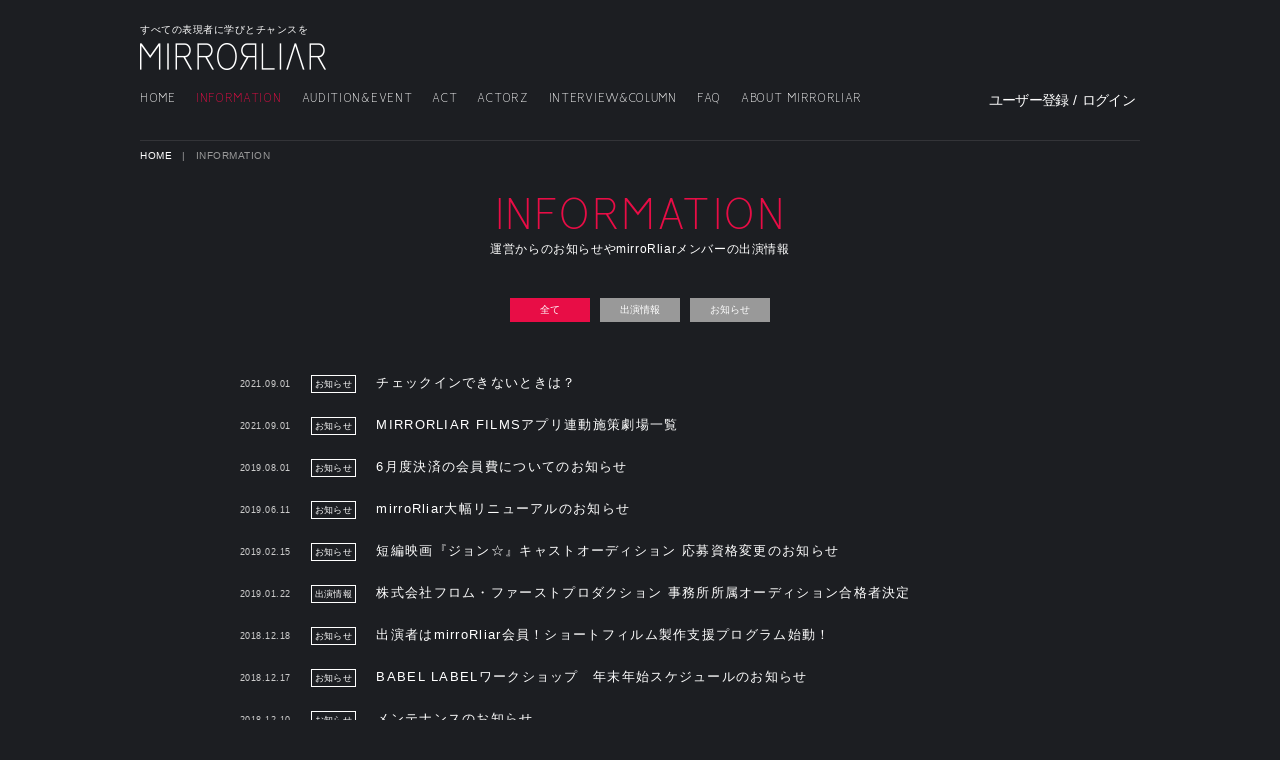

--- FILE ---
content_type: text/html; charset=UTF-8
request_url: https://mirrorliar.com/informations
body_size: 4879
content:
<!DOCTYPE html>
<html lang="ja">
<head>
        <!-- Google Tag Manager -->
    <script>
                    var dimension1 = 'guest';
                var dataLayer = [{'user_dimension': dimension1}];

        (function(w,d,s,l,i){w[l]=w[l]||[];w[l].push({'gtm.start':
        new Date().getTime(),event:'gtm.js'});var f=d.getElementsByTagName(s)[0],
        j=d.createElement(s),dl=l!='dataLayer'?'&l='+l:'';j.async=true;j.src=
        'https://www.googletagmanager.com/gtm.js?id='+i+dl;f.parentNode.insertBefore(j,f);
        })(window,document,'script','dataLayer','GTM-5QDRWX6');
    </script>
    <!-- End Google Tag Manager -->
    
    <meta charset="utf-8">
    <title>運営からのお知らせ | mirroRliar（ミラーライアー）</title>
    <meta name="title" content="運営からのお知らせ | mirroRliar（ミラーライアー）">
    <meta name="viewport" content="width=device-width, initial-scale=1, maximum-scale=1, user-scalable=no, minimal-ui">
    <meta name="format-detection" content="telephone=no">
    <meta name="keywords" content="運営からのお知らせ,mirroRliar,ミラーライアー">
    <meta name="description" content="mirroRliar（ミラーライアー）の運営からのお知らせをご紹介します。mirroRliar（ミラーライアー）は俳優や女優・役者を目指す方を応援するサービスです。">
    <meta property="og:type" content="website">
    <meta property="og:site_name" content="mirroRliar（ミラーライアー）">
                <meta property="og:image" content="/img/facebook_og.jpg">
    
    <meta http-equiv="X-UA-Compatible" content="IE=edge">
    <link rel="shortcut icon" href="/favicon.svg" type="image/svg+xml">
    <link rel="apple-touch-icon" href="/apple-touch-icon.png">
    <link rel="stylesheet" href="/css/public/style-default.css">
    <link rel="stylesheet" href="/css/drawer/public/drawer.css">
    <link href="/css/public/font-awesome.min.css" rel="stylesheet">
    <link rel="stylesheet" href="https://use.fontawesome.com/releases/v5.3.1/css/all.css" integrity="sha384-mzrmE5qonljUremFsqc01SB46JvROS7bZs3IO2EmfFsd15uHvIt+Y8vEf7N7fWAU" crossorigin="anonymous">
    
    <link href="/assets/video-js/5.19.2/video-js.css" rel="stylesheet">
    <link href="/css/public/video-js.css" rel="stylesheet">
    <script src="/assets/video-js/5.19.2/ie8/videojs-ie8.min.js"></script>
    <script src="/assets/video-js/5.19.2/video.min.js"></script>
    <script src="/assets/videojs-contrib-hls/5.5.3/videojs-contrib-hls.min.js"></script>
    
    <link href="/css/public/swiper.min.css" rel="stylesheet">
    
    <link href="/css/public/jquery.fs.boxer.css" rel="stylesheet">

    <!-- HTML5 Shim and Respond.js IE8 support of HTML5 elements and media queries -->
    <!-- WARNING: Respond.js doesn't work if you view the page via file:// -->
    <!--[if lt IE 9]>
    <script src="https://oss.maxcdn.com/html5shiv/3.7.2/html5shiv.min.js"></script>
    <script src="https://oss.maxcdn.com/libs/respond.js/1.4.2/respond.min.js"></script>
    <![endif]-->
    </head>


    <body id="info" class="drawer drawer--left">

<!-- Google Tag Manager (noscript) -->
<noscript><iframe src="https://www.googletagmanager.com/ns.html?id=GTM-5QDRWX6"
height="0" width="0" style="display:none;visibility:hidden"></iframe></noscript>
<!-- End Google Tag Manager (noscript) -->

<canvas id="canvas"></canvas>
<div class="wrapper">
            <!--PC用ヘッダー-->
<header class="pc">
    <div class="inner">
        <div class="logo">
            <p>すべての表現者に学びとチャンスを</p>
            <h1><a href="/">MIRRORLIAR</a></h1>
        </div>
        <nav>
            <ul class="headerNavi">
                <li class="navHome"><a href="/">HOME</a></li>
                <li class="navInfo"><a href="/informations">INFORMATION</a></li>
                <li class="navAudition"><a href="/auditions">AUDITION&EVENT</a></li>
                <li class="navAct"><a href="/acts">ACT</a></li>
                <li class="navActorz"><a href="/portfolios">ACTORZ</a></li>
                <li class="navInterview"><a href="/stories">INTERVIEW&COLUMN</a></li>
                <li class="navFaq"><a href="/faq">FAQ</a></li>
                <li class="navAbout"><a href="/about">ABOUT MIRRORLIAR</a></li>
            </ul>
        </nav>
        <div class="search">
            <div class="mypage">
                                    <p><span><a href="/sign-up/regist" class="registBtn">ユーザー登録</a> / <a href="/login" class="loginBtn">ログイン</a></span></p>
                            </div>
        </div>
    </div>
</header>
<!--SP用ヘッダー-->
<header class="sp" role="banner">
    <div class="spLogo">
        <h1><a href="/">MIRRORLIAR</a></h1>
    </div>



    <!-- ↓ログイン前用ログイン・ユーザー登録ボタン -->
            <div class="login" ontouchstart="">
            <div class="loginIcon">login</div>
            <span class="menuTtl">LOGIN</span>
            <div class="drop">
                <ul class="btnArea">
                    <li><a href="/sign-up/regist" class="registBtn">ユーザー登録</a></li>
                    <li><a href="/login" class="loginBtn">ログイン</a></li>
                </ul>
                <h4 class="mt40">ABOUT MIRRORLIAR</h4>
                <ul class="spMenuList">
                    <li><a href="/about">mirroRliar（ミラーライアー）とは？</a></li>
                    <li><a href="/howto">mirroRliarの使い方</a></li>
                </ul>
            </div>
        </div>
        <button type="button" class="drawer-toggle drawer-hamburger">
        <span class="sr-only">toggle navigation</span>
        <span class="drawer-hamburger-icon"></span>
        <span class="menuTtl">MENU</span>
    </button>
    <nav class="drawer-nav" role="navigation">
        <div class="inner">
            <div class="spMenu">
                <h4>ABOUT MIRRORLIAR</h4>
                <ul class="spMenuList">
                    <li><a href="/about">mirroRliar（ミラーライアー）とは？</a></li>
                    <li><a href="/howto">mirroRliarの使い方</a></li>
                </ul>
                                    <ul class="btnArea">
                        <li><a href="/sign-up/regist" class="registBtn">ユーザー登録</a></li>
                        <li><a href="/login" class="loginBtn">ログイン</a></li>
                    </ul>
                                <h4 class="mt40">MENU</h4>
                <ul class="spNavi">
                    <li><a href="/">HOME</a></li>
                    <li><a href="/informations">INFORMATION</a></li>
                    <li><a href="/auditions">AUDITION&EVENT</a></li>
                    <li><a href="/acts">ACT</a></li>
                    <li><a href="/portfolios">ACTORZ</a></li>
                    <li><a href="/stories">INTERVIEW&COLUMN</a></li>
                    <li><a href="/faq">FAQ</a></li>
                </ul>
                <ul class="spNaviOther">
                    <li><a href="/terms">利用規約</a></li>
                    <li><a href="/articles/83">法人での登録について</a></li>
                    <li><a href="/privacy-policies">プライバシーポリシー</a></li>
                    <li><a href="/company">運営会社</a></li>
                    <li><a href="/tokusho">特定商取引法に基づく表記</a></li>
                </ul>
            </div>
        </div>
    </nav>
</header>

            <section class="breadcrumb">
        <div class="inner">
            <ul>
                <li><a href="/">HOME</a></li>
                                                                                        <li>INFORMATION</li>
                                                                        </ul>
        </div>
    </section>
        <div class="contentWrapper" role="main">
        <section class="info">
    <div class="inner">
        <h2>INFORMATION</h2>
        <p class="contentsLead">運営からのお知らせやmirroRliarメンバーの出演情報</p>

        <div class="sort">
            <div class="inner">
                                    <div class="sortBtn">
                        <input
                            type="radio" name="info_category" checked value="all"
                            class="radioLabel"
                            id="sortRadioall"
                         />
                        <label for="sortRadioall" class="radioBtnLabel">
                            全て
                        </label>
                    </div>
                                    <div class="sortBtn">
                        <input
                            type="radio" name="info_category"  value="appearance"
                            class="radioLabel"
                            id="sortRadioappearance"
                         />
                        <label for="sortRadioappearance" class="radioBtnLabel">
                            出演情報
                        </label>
                    </div>
                                    <div class="sortBtn">
                        <input
                            type="radio" name="info_category"  value="info"
                            class="radioLabel"
                            id="sortRadioinfo"
                         />
                        <label for="sortRadioinfo" class="radioBtnLabel">
                            お知らせ
                        </label>
                    </div>
                            </div>
        </div>
        <div class="infoIndex">

            <ul>
                                    <li>
                        <a href="/articles/389">
                            <p class="date">2021.09.01</p>
                            <p class="category">お知らせ</p>
                            <p class="ttl">チェックインできないときは？</p>
                        </a>
                    </li>
                                    <li>
                        <a href="/articles/388">
                            <p class="date">2021.09.01</p>
                            <p class="category">お知らせ</p>
                            <p class="ttl">MIRRORLIAR FILMSアプリ連動施策劇場一覧</p>
                        </a>
                    </li>
                                    <li>
                        <a href="/articles/362">
                            <p class="date">2019.08.01</p>
                            <p class="category">お知らせ</p>
                            <p class="ttl">6月度決済の会員費についてのお知らせ</p>
                        </a>
                    </li>
                                    <li>
                        <a href="/articles/357">
                            <p class="date">2019.06.11</p>
                            <p class="category">お知らせ</p>
                            <p class="ttl">mirroRliar大幅リニューアルのお知らせ</p>
                        </a>
                    </li>
                                    <li>
                        <a href="/articles/353">
                            <p class="date">2019.02.15</p>
                            <p class="category">お知らせ</p>
                            <p class="ttl">短編映画『ジョン☆』キャストオーディション 応募資格変更のお知らせ</p>
                        </a>
                    </li>
                                    <li>
                        <a href="/articles/350">
                            <p class="date">2019.01.22</p>
                            <p class="category">出演情報</p>
                            <p class="ttl">株式会社フロム・ファーストプロダクション 事務所所属オーディション合格者決定</p>
                        </a>
                    </li>
                                    <li>
                        <a href="/articles/347">
                            <p class="date">2018.12.18</p>
                            <p class="category">お知らせ</p>
                            <p class="ttl">出演者はmirroRliar会員！ショートフィルム製作支援プログラム始動！</p>
                        </a>
                    </li>
                                    <li>
                        <a href="/articles/346">
                            <p class="date">2018.12.17</p>
                            <p class="category">お知らせ</p>
                            <p class="ttl">BABEL LABELワークショップ　年末年始スケジュールのお知らせ</p>
                        </a>
                    </li>
                                    <li>
                        <a href="/articles/344">
                            <p class="date">2018.12.10</p>
                            <p class="category">お知らせ</p>
                            <p class="ttl">メンテナンスのお知らせ</p>
                        </a>
                    </li>
                                    <li>
                        <a href="/articles/337">
                            <p class="date">2018.10.24</p>
                            <p class="category">お知らせ</p>
                            <p class="ttl">【募集役追加！】日中合作世界同時配信ドラマ『料理人ワタナベ』キャストオーディション</p>
                        </a>
                    </li>
                            </ul>
        </div>
        <div class="pager">
            <nav>
        <ul class="pagination">
            
                            <li class="page-item disabled" aria-disabled="true" aria-label="&laquo; Previous">
                    <span class="page-link" aria-hidden="true">&lsaquo;</span>
                </li>
            
            
                            
                
                
                                                                                        <li class="page-item active" aria-current="page"><span class="page-link">1</span></li>
                                                                                                <li class="page-item"><a class="page-link" href="http://mirrorliar.com/informations?info_category=all&amp;page=2">2</a></li>
                                                                                                <li class="page-item"><a class="page-link" href="http://mirrorliar.com/informations?info_category=all&amp;page=3">3</a></li>
                                                                        
            
                            <li class="page-item">
                    <a class="page-link" href="http://mirrorliar.com/informations?info_category=all&amp;page=2" rel="next" aria-label="Next &raquo;">&rsaquo;</a>
                </li>
                    </ul>
    </nav>

        </div>
    </div>
</section>
    </div>
                <div class="pagetop">
    PAGE TOP
</div>

<footer>
    <div class="inner">
        <h3><a href="/">mirroRliar</a></h3>
        <h4>ABOUT MIRRORLIAR</h4>
        <ul class="footerNaviOther">
            <li><a href="/about">mirroRliar（ミラーライアー）とは？</a></li>
            <li><a href="/howto">mirroRliarの使い方</a></li>
        </ul>
        <div class="footerMenu">
            <h4>MENU</h4>
            <ul class="footerNavi">
                <li><a href="/informations">INFORMATION</a></li>
                <li><a href="/auditions">AUDITION&EVENT</a></li>
                <li><a href="/acts">ACT</a></li>
                <li><a href="/portfolios">ACTORZ</a></li>
                <li><a href="/stories">INTERVIEW&COLUMN</a></li>
                <li><a href="/faq">FAQ</a></li>
            </ul>
            <ul class="footerNaviOther">
                <li><a href="/terms">利用規約</a></li>
                <li><a href="/privacy-policies">プライバシーポリシー</a></li>
                <li><a href="/company">運営会社</a></li>
                <li><a href="/tokusho">特定商取引法に基づく表記</a></li>
            </ul>
        </div>
        <p class="copyright">COPYRIGHT  1982-2017  ANDPICTURES,  INC.  &  FOGG,  INC.</p>
    </div>
</footer>

    </div>
<script src="/js/jquery.1_7_1.min.js"></script>
<script src="https://unpkg.com/scrollreveal/dist/scrollreveal.min.js"></script>
<script type="text/javascript">
    (function(){

        var config = {
            viewFactor : 0.15,
            duration   : 800,
            distance   : "0px",
            scale      : 0.8,
        }

        window.sr = new ScrollReveal(config)
    })()

    var block = {
        reset: true,
        viewOffset: { top: 64 }
    }

    sr.reveal('.candidateThumb', { block: 2000 }, 100);

</script>

<script type="text/javascript">
    $(function() {
        $('a[href*="#"]:not([href="#"])').click(function() {
            if (location.pathname.replace(/^\//,'') == this.pathname.replace(/^\//,'') && location.hostname == this.hostname) {
                var target = $(this.hash);
                target = target.length ? target : $('[name=' + this.hash.slice(1) +']');
                if (target.length) {
                    $('html,body').animate({
                        scrollTop: target.offset().top - 70
                    }, 1000);
                    return false;
                }
            }
        });
    });
</script>

<script type="text/javascript">
    $(document).ready(function() {
        var pagetop = $('.pagetop');
        pagetop.click(function () {
            $('body, html').animate({ scrollTop: 0 }, 500);
            return false;
        });
    });
</script>

<!-- iScroll -->
<script src="https://cdnjs.cloudflare.com/ajax/libs/iScroll/5.2.0/iscroll.min.js"></script>
<!-- drawer.js -->
<script src="https://cdnjs.cloudflare.com/ajax/libs/drawer/3.2.2/js/drawer.min.js"></script>
<script type="text/javascript">
    $(document).ready(function() {
        $('.drawer').drawer();
    });
</script>
<script>
  $(document).on("click", ".drawer-toggle", function() {
    $('html, body').toggleClass('fixed');
  });
</script>

<!-- scrollstop -->
<script src="/js/jquery.scrollstop.min.js"></script>
<script type="text/javascript">
    $(window)
        .on("scrollstart", function() {
            // Paint the world yellow when scrolling starts.
            $("header.pc").addClass("onscroll");
        })
</script>

<script type="text/javascript">
    (function(){
        function appendMetaInfo (_type, _value){
            metatags = document.getElementsByTagName("meta");
            if(metatags.length > 0){
                for (i = 0; i < metatags.length; i++){
                    if( _type == metatags[i].getAttribute("property") ){
                        metatags[i].content=_value;
                        return true;
                    }
                }
            }
            var headerObj = document.getElementsByTagName("meta")[0];
            var head = document.getElementsByTagName("head")[0];
            var metaObj=document.createElement('meta');
            metaObj.setAttribute('property', _type);
            metaObj.content=_value;
            head.appendChild(metaObj);
        }
        appendMetaInfo( "og:url", window.location);
    })();
</script>

<script type="text/javascript">
    var shareUrl = window.location;
    var twitterTxt = document.getElementsByClassName('twitterShare');
    for (var i=0;i<twitterTxt.length;i++) {
        twitterTxt[i].href = 'http://twitter.com/share?url=' + shareUrl;
    }

    var lineTxt = document.getElementsByClassName('lineShare');
    var utf8Url = unescape(encodeURIComponent(shareUrl));
    for (var i=0;i<lineTxt.length;i++) {
        lineTxt[i].href = 'http://line.me/R/msg/text/' + utf8Url ;
    }
</script>
<script src="/js/swiper.jquery.min.js"></script>
<script defer src="https://use.fontawesome.com/releases/v5.0.6/js/all.js"></script>
<script>
$(function(){
    $('input[name="info_category"]').on('change', function () {
        location.href=location.pathname + '?info_category='+$(this).val();

    });
});
</script>


</body>
</html>



--- FILE ---
content_type: text/css
request_url: https://mirrorliar.com/css/public/style-default.css
body_size: 42135
content:
@charset "UTF-8";
html, body, div, span, object, iframe,
h1, h2, h3, h4, h5, h6, p, blockquote, pre,
abbr, address, cite, code,
del, dfn, em, img, ins, kbd, q, samp,
small, strong, sub, sup, var,
b, i,
dl, dt, dd, ol, ul, li,
fieldset, form, label, legend,
table, caption, tbody, tfoot, thead, tr, th, td,
article, aside, canvas, details, figcaption, figure,
footer, header, hgroup, menu, nav, section, summary,
time, mark, audio, video {
  margin: 0;
  padding: 0;
  border: 0;
  outline: 0;
  font-size: 100%;
  vertical-align: baseline;
  background: transparent;
}

html {
  font-family: "游ゴシック", YuGothic, sans-serif;
  -ms-text-size-adjust: 100%;
  -webkit-text-size-adjust: 100%;
  -webkit-tap-highlight-color: transparent;
}

body {
  font-family: "游ゴシック", YuGothic, sans-serif;
  margin: 0;
  padding: 0;
  line-height: 1.42857;
  font-size: 14px;
  color: #999999;
  -webkit-touch-callout: none;
  background: #ddd;
}

* {
  -webkit-box-sizing: border-box;
  -moz-box-sizing: border-box;
  box-sizing: border-box;
}

*:before,
*:after {
  -webkit-box-sizing: border-box;
  -moz-box-sizing: border-box;
  box-sizing: border-box;
}

svg:not(:root) {
  overflow: hidden;
}

article, aside, details, figcaption, figure,
footer, header, hgroup, menu, nav, section {
  display: block;
}

blockquote, q {
  quotes: none;
}

blockquote:before, blockquote:after,
q:before, q:after {
  content: '';
  content: none;
}

a {
  margin: 0;
  padding: 0;
  vertical-align: baseline;
  background: transparent;
  color: #fff;
  text-decoration: none;
}

img,
object,
embed {
  vertical-align: top;
}

img {
  width: 100%;
  vertical-align: middle;
  border: 0;
}

hr, legend {
  display: none;
}

h1, h2, h3, h4, h5, h6 {
  font-size: 100%;
}

abbr, acronym, fieldset {
  border: 0;
}

ul, ol {
  margin: 0 !important;
  padding: 0 !important;
}

li {
  list-style-type: none;
}

ins {
  background-color: #ff9;
  color: #000;
  text-decoration: none;
}

mark {
  background-color: #ff9;
  color: #000;
  font-style: italic;
  font-weight: bold;
}

del {
  text-decoration: line-through;
}

abbr[title], dfn[title] {
  border-bottom: 1px dotted;
  cursor: help;
}

table {
  border-collapse: collapse;
  border-spacing: 0;
}

hr {
  margin-top: 20px;
  margin-bottom: 20px;
  border: 0;
  border-top: 1px solid white;
}

input, select {
  vertical-align: middle;
}

select {
  position: relative;
  box-sizing: content-box;
}

img:not(input) {
  user-select: none;
  -moz-user-select: none;
  -webkit-user-select: none;
  -ms-user-select: none;
}

button,
input,
optgroup,
select,
textarea {
  color: inherit;
  font: inherit;
  margin: 0;
}

button,
select {
  text-transform: none;
}

@font-face {
  font-family: "SteelTongs";
  src: url("/fonts/SteelTongs.woff") format("woff"), url("/fonts/SteelTongs.eot?") format("eot"), url("/fonts/SteelTongs.ttf") format("truetype"), url("/fonts/SteelTongs.svg#SteelTongs") format("svg");
  font-weight: normal;
  font-style: normal;
}
@font-face {
  font-family: 'vision-thin';
  src: url("/fonts/vision-thin-webfont.woff") format("woff"), url("/fonts/vision-thin-webfont.woff2") format("woff2");
}
body {
  background: #1c1e22;
  color: #ffffff;
}

.wrapper {
  display: -webkit-flex;
  /*--- safari（PC）用 ---*/
  display: flex;
  -webkit-flex-direction: column;
  /*--- safari（PC）用 ---*/
  flex-direction: column;
  -webkit-align-content: space-between;
  /*--- safari（PC）用 ---*/
  align-content: space-between;
  width: 100%;
  min-height: 100vh;
  overflow: hidden;
}

.contentWrapper {
  -webkit-flex-grow: 1;
  /*--- safari（PC）用 ---*/
  flex-grow: 1;
  padding-top: 30px;
  padding-bottom: 100px;
}
@media (max-width: 64em) {
  .contentWrapper {
    padding-top: 20px;
    padding-bottom: 60px;
  }
  #home .contentWrapper {
    padding-top: 65px;
  }
}

section {
  width: 100%;
}
section .inner {
  width: 800px;
  margin: 0 auto;
}
@media (max-width: 64em) {
  section .inner {
    width: 100%;
    padding: 0;
  }
}

#story .form .inner, #workshop .form .inner, #audition .form .inner, #theater .form .inner, #login .form .inner, #info .form .inner {
  width: 600px;
}
@media (max-width: 64em) {
  #story .form .inner, #workshop .form .inner, #audition .form .inner, #theater .form .inner, #login .form .inner, #info .form .inner {
    width: 100%;
    padding: 0 20px;
  }
}
@media (max-width: 64em) {
  #story .form .inner h2, #workshop .form .inner h2, #audition .form .inner h2, #theater .form .inner h2, #login .form .inner h2, #info .form .inner h2 {
    margin-top: 30px;
  }
}
@media (max-width: 64em) {
  #story .form .inner h3.contentTtl, #workshop .form .inner h3.contentTtl, #audition .form .inner h3.contentTtl, #theater .form .inner h3.contentTtl, #login .form .inner h3.contentTtl, #info .form .inner h3.contentTtl {
    margin-top: 30px;
  }
}
#story .form .inner p.lead, #workshop .form .inner p.lead, #audition .form .inner p.lead, #theater .form .inner p.lead, #login .form .inner p.lead, #info .form .inner p.lead {
  margin-top: 40px;
  text-align: center;
  font-size: 15px;
  letter-spacing: 0.1em;
  line-height: 2em;
}
@media (max-width: 64em) {
  #story .form .inner p.lead, #workshop .form .inner p.lead, #audition .form .inner p.lead, #theater .form .inner p.lead, #login .form .inner p.lead, #info .form .inner p.lead {
    margin-top: 30px;
    font-size: 13px;
    text-align: left;
  }
}
#story .form .inner p.lead.left, #workshop .form .inner p.lead.left, #audition .form .inner p.lead.left, #theater .form .inner p.lead.left, #login .form .inner p.lead.left, #info .form .inner p.lead.left {
  text-align: left;
}
#story .form .inner .selectList, #workshop .form .inner .selectList, #audition .form .inner .selectList, #theater .form .inner .selectList, #login .form .inner .selectList, #info .form .inner .selectList {
  margin: 40px 0;
}
@media (max-width: 64em) {
  #story .form .inner .selectList, #workshop .form .inner .selectList, #audition .form .inner .selectList, #theater .form .inner .selectList, #login .form .inner .selectList, #info .form .inner .selectList {
    margin: 30px 0;
  }
}
#story .form .inner .selectList ul li, #workshop .form .inner .selectList ul li, #audition .form .inner .selectList ul li, #theater .form .inner .selectList ul li, #login .form .inner .selectList ul li, #info .form .inner .selectList ul li {
  margin: 5px 0 0;
}
#story .form .inner .selectList ul li:before, #workshop .form .inner .selectList ul li:before, #audition .form .inner .selectList ul li:before, #theater .form .inner .selectList ul li:before, #login .form .inner .selectList ul li:before, #info .form .inner .selectList ul li:before {
  content: '・';
}
#story .form .inner ul.sup, #workshop .form .inner ul.sup, #audition .form .inner ul.sup, #theater .form .inner ul.sup, #login .form .inner ul.sup, #info .form .inner ul.sup {
  margin-top: 60px !important;
}
#story .form .inner ul.sup li, #workshop .form .inner ul.sup li, #audition .form .inner ul.sup li, #theater .form .inner ul.sup li, #login .form .inner ul.sup li, #info .form .inner ul.sup li {
  padding-left: 12px;
  font-size: 13px;
  letter-spacing: 0.05em;
  line-height: 1.538em;
}
#story .form .inner ul.sup li:before, #workshop .form .inner ul.sup li:before, #audition .form .inner ul.sup li:before, #theater .form .inner ul.sup li:before, #login .form .inner ul.sup li:before, #info .form .inner ul.sup li:before {
  content: '・';
  margin-left: -12px;
}
#story .form .inner .indexLink, #workshop .form .inner .indexLink, #audition .form .inner .indexLink, #theater .form .inner .indexLink, #login .form .inner .indexLink, #info .form .inner .indexLink {
  margin-top: 30px;
  text-align: right;
}
#story .form .inner .btnBlockBtn a, #workshop .form .inner .btnBlockBtn a, #audition .form .inner .btnBlockBtn a, #theater .form .inner .btnBlockBtn a, #login .form .inner .btnBlockBtn a, #info .form .inner .btnBlockBtn a {
  position: relative;
  display: -webkit-flex;
  /*--- safari（PC）用 ---*/
  display: flex;
  justify-content: center;
  -webkit-justify-content: center;
  /*--- safari（PC）用 ---*/
  -webkit-align-items: center;
  /*--- safari（PC）用 ---*/
  align-items: center;
  margin: 30px auto 0;
  width: 395px;
  height: 60px;
  background: none;
  border: 2px solid #fff;
  font-size: 15px;
  letter-spacing: 0.1em;
}
@media (max-width: 64em) {
  #story .form .inner .btnBlockBtn a, #workshop .form .inner .btnBlockBtn a, #audition .form .inner .btnBlockBtn a, #theater .form .inner .btnBlockBtn a, #login .form .inner .btnBlockBtn a, #info .form .inner .btnBlockBtn a {
    width: 100%;
  }
}
#story .form .inner .btnBlockBtn a:after, #workshop .form .inner .btnBlockBtn a:after, #audition .form .inner .btnBlockBtn a:after, #theater .form .inner .btnBlockBtn a:after, #login .form .inner .btnBlockBtn a:after, #info .form .inner .btnBlockBtn a:after {
  content: '';
  position: absolute;
  top: calc(50% - 4px);
  right: 10px;
  display: inline-block;
  background: url(/img/link_arrow_right_white.png) 0 -1px no-repeat;
  width: 38px;
  height: 8px;
  margin-left: 10px;
}
#story .form .inner .btnBlockBtn a:hover, #workshop .form .inner .btnBlockBtn a:hover, #audition .form .inner .btnBlockBtn a:hover, #theater .form .inner .btnBlockBtn a:hover, #login .form .inner .btnBlockBtn a:hover, #info .form .inner .btnBlockBtn a:hover {
  opacity: 1;
}
#story .form .inner .btnBlockBtn a:hover:after, #workshop .form .inner .btnBlockBtn a:hover:after, #audition .form .inner .btnBlockBtn a:hover:after, #theater .form .inner .btnBlockBtn a:hover:after, #login .form .inner .btnBlockBtn a:hover:after, #info .form .inner .btnBlockBtn a:hover:after {
  -webkit-animation: backIndexBtn 1s infinite;
  animation: backIndexBtn 1s infinite;
  opacity: 0;
}
#story .form .inner .btnBlockBtn a:hover:after:nth-of-type(1), #workshop .form .inner .btnBlockBtn a:hover:after:nth-of-type(1), #audition .form .inner .btnBlockBtn a:hover:after:nth-of-type(1), #theater .form .inner .btnBlockBtn a:hover:after:nth-of-type(1), #login .form .inner .btnBlockBtn a:hover:after:nth-of-type(1), #info .form .inner .btnBlockBtn a:hover:after:nth-of-type(1) {
  -webkit-animation-delay: 0s;
  animation-delay: 0s;
}
#story .form .inner .btnBlockBtn a:hover:after:nth-of-type(2), #workshop .form .inner .btnBlockBtn a:hover:after:nth-of-type(2), #audition .form .inner .btnBlockBtn a:hover:after:nth-of-type(2), #theater .form .inner .btnBlockBtn a:hover:after:nth-of-type(2), #login .form .inner .btnBlockBtn a:hover:after:nth-of-type(2), #info .form .inner .btnBlockBtn a:hover:after:nth-of-type(2) {
  -webkit-animation-delay: .15s;
  animation-delay: .15s;
}
#story .form .inner .btnBlockBtn a:hover:after:nth-of-type(3), #workshop .form .inner .btnBlockBtn a:hover:after:nth-of-type(3), #audition .form .inner .btnBlockBtn a:hover:after:nth-of-type(3), #theater .form .inner .btnBlockBtn a:hover:after:nth-of-type(3), #login .form .inner .btnBlockBtn a:hover:after:nth-of-type(3), #info .form .inner .btnBlockBtn a:hover:after:nth-of-type(3) {
  -webkit-animation-delay: .3s;
  animation-delay: .3s;
}
@-webkit-keyframes backIndexBtn {
  0% {
    opacity: 0;
  }
  50% {
    opacity: 1;
  }
  100% {
    -webkit-transform: translate(20px, 0px);
    opacity: 0;
  }
}
@keyframes backIndexBtn {
  0% {
    opacity: 0;
  }
  50% {
    opacity: 1;
  }
  100% {
    -webkit-transform: translate(20px, 0px);
    opacity: 0;
  }
}
#story .form .inner p.smallLink, #workshop .form .inner p.smallLink, #audition .form .inner p.smallLink, #theater .form .inner p.smallLink, #login .form .inner p.smallLink, #info .form .inner p.smallLink {
  margin-top: 30px;
  font-size: 12px;
  text-align: center;
}
@media (max-width: 64em) {
  #story .form .inner p.smallLink, #workshop .form .inner p.smallLink, #audition .form .inner p.smallLink, #theater .form .inner p.smallLink, #login .form .inner p.smallLink, #info .form .inner p.smallLink {
    margin-top: 20px;
    font-size: 11px;
  }
}
#story .form .inner p.att, #workshop .form .inner p.att, #audition .form .inner p.att, #theater .form .inner p.att, #login .form .inner p.att, #info .form .inner p.att {
  margin-top: 30px;
  font-size: 12px;
  text-align: center;
}
@media (max-width: 64em) {
  #story .form .inner p.att, #workshop .form .inner p.att, #audition .form .inner p.att, #theater .form .inner p.att, #login .form .inner p.att, #info .form .inner p.att {
    margin-top: 20px;
    font-size: 11px;
  }
}

.login .inner {
  width: 600px;
}
@media (max-width: 64em) {
  .login .inner {
    width: 100%;
  }
}
.login .inner p.lead {
  margin-top: 40px;
  text-align: center;
  font-size: 13px;
  letter-spacing: 0.1em;
  line-height: 1.4em;
}
@media (max-width: 64em) {
  .login .inner p.lead {
    margin-top: 30px;
    padding: 0 20px;
    font-size: 12px;
    text-align: left;
  }
}
.login .inner p.lead.left {
  text-align: left;
}
.login .inner p.lead span {
  font-size: 80%;
  color: #e80d46;
  line-height: 1.2em;
}

#story .workshopSeries, #workshop .workshopSeries, #audition .workshopSeries, #theater .workshopSeries {
  margin-top: 100px;
  padding-bottom: 30px;
  border-bottom: 1px solid rgba(255, 255, 255, 0.1);
}
@media (max-width: 64em) {
  #story .workshopSeries, #workshop .workshopSeries, #audition .workshopSeries, #theater .workshopSeries {
    margin-top: 60px;
    padding-bottom: 0px;
    border-bottom: none;
  }
}
#story .workshopSeries:first-of-type, #workshop .workshopSeries:first-of-type, #audition .workshopSeries:first-of-type, #theater .workshopSeries:first-of-type {
  margin-top: 0;
}
#story .workshopSeries .pickup dl, #workshop .workshopSeries .pickup dl, #audition .workshopSeries .pickup dl, #theater .workshopSeries .pickup dl {
  display: -webkit-flex;
  /*--- safari（PC）用 ---*/
  display: flex;
}
@media (max-width: 64em) {
  #story .workshopSeries .pickup dl, #workshop .workshopSeries .pickup dl, #audition .workshopSeries .pickup dl, #theater .workshopSeries .pickup dl {
    display: block;
  }
}
#story .workshopSeries .pickup dl dt, #workshop .workshopSeries .pickup dl dt, #audition .workshopSeries .pickup dl dt, #theater .workshopSeries .pickup dl dt {
  width: 50%;
}
@media (max-width: 64em) {
  #story .workshopSeries .pickup dl dt, #workshop .workshopSeries .pickup dl dt, #audition .workshopSeries .pickup dl dt, #theater .workshopSeries .pickup dl dt {
    width: 100%;
  }
}
#story .workshopSeries .pickup dl dd, #workshop .workshopSeries .pickup dl dd, #audition .workshopSeries .pickup dl dd, #theater .workshopSeries .pickup dl dd {
  flex: 1;
  background: #0f1116;
  padding: 20px;
}
@media (max-width: 64em) {
  #story .workshopSeries .pickup dl dd, #workshop .workshopSeries .pickup dl dd, #audition .workshopSeries .pickup dl dd, #theater .workshopSeries .pickup dl dd {
    padding: 10px 20px 20px;
    background: none;
  }
}
#story .workshopSeries .pickup dl dd p.category, #workshop .workshopSeries .pickup dl dd p.category, #audition .workshopSeries .pickup dl dd p.category, #theater .workshopSeries .pickup dl dd p.category {
  color: #e80d46;
  font-size: 16px;
  letter-spacing: 0.1em;
  line-height: 1em;
  font-family: "vision-thin";
  -webkit-font-smoothing: antialiased;
}
@media (max-width: 64em) {
  #story .workshopSeries .pickup dl dd p.category, #workshop .workshopSeries .pickup dl dd p.category, #audition .workshopSeries .pickup dl dd p.category, #theater .workshopSeries .pickup dl dd p.category {
    font-size: 12px;
  }
}
#story .workshopSeries .pickup dl dd p.category.pr, #workshop .workshopSeries .pickup dl dd p.category.pr, #audition .workshopSeries .pickup dl dd p.category.pr, #theater .workshopSeries .pickup dl dd p.category.pr {
  color: #fff;
}
#story .workshopSeries .pickup dl dd p.category span.date, #workshop .workshopSeries .pickup dl dd p.category span.date, #audition .workshopSeries .pickup dl dd p.category span.date, #theater .workshopSeries .pickup dl dd p.category span.date {
  margin-left: 5px;
  color: #999999;
  font-size: 12px;
  letter-spacing: 0.05em;
  line-height: 1em;
}
#story .workshopSeries .pickup dl dd h3, #workshop .workshopSeries .pickup dl dd h3, #audition .workshopSeries .pickup dl dd h3, #theater .workshopSeries .pickup dl dd h3 {
  margin-top: 15px;
  word-break: break-all;
}
@media (max-width: 64em) {
  #story .workshopSeries .pickup dl dd h3, #workshop .workshopSeries .pickup dl dd h3, #audition .workshopSeries .pickup dl dd h3, #theater .workshopSeries .pickup dl dd h3 {
    margin-top: 8px;
  }
}
#story .workshopSeries .pickup dl dd h3 a, #workshop .workshopSeries .pickup dl dd h3 a, #audition .workshopSeries .pickup dl dd h3 a, #theater .workshopSeries .pickup dl dd h3 a {
  font-size: 18px;
  letter-spacing: 0.12em;
  line-height: 1.5em;
  color: #fff;
  font-weight: normal;
}
@media (max-width: 64em) {
  #story .workshopSeries .pickup dl dd h3 a, #workshop .workshopSeries .pickup dl dd h3 a, #audition .workshopSeries .pickup dl dd h3 a, #theater .workshopSeries .pickup dl dd h3 a {
    font-size: 15px;
    line-height: 1.33em;
  }
}
#story .workshopSeries .pickup dl dd p.summary, #workshop .workshopSeries .pickup dl dd p.summary, #audition .workshopSeries .pickup dl dd p.summary, #theater .workshopSeries .pickup dl dd p.summary {
  word-break: break-all;
}
#story .workshopSeries .pickup dl dd p.summary a, #workshop .workshopSeries .pickup dl dd p.summary a, #audition .workshopSeries .pickup dl dd p.summary a, #theater .workshopSeries .pickup dl dd p.summary a {
  margin-top: 15px;
  font-size: 13px;
  letter-spacing: 0.1em;
  line-height: 1.7em;
  color: #999999;
}
@media (max-width: 64em) {
  #story .workshopSeries .pickup dl dd p.summary a, #workshop .workshopSeries .pickup dl dd p.summary a, #audition .workshopSeries .pickup dl dd p.summary a, #theater .workshopSeries .pickup dl dd p.summary a {
    margin-top: 8px;
    font-size: 10px;
    line-height: 1.3em;
  }
}
#story .workshopSeries .pickup dl dd .tagIndex, #workshop .workshopSeries .pickup dl dd .tagIndex, #audition .workshopSeries .pickup dl dd .tagIndex, #theater .workshopSeries .pickup dl dd .tagIndex {
  margin-top: 5px !important;
}
#story .workshopSeries .pickup dl dd .tagIndex li, #workshop .workshopSeries .pickup dl dd .tagIndex li, #audition .workshopSeries .pickup dl dd .tagIndex li, #theater .workshopSeries .pickup dl dd .tagIndex li {
  width: auto;
}
#story .workshopSeries .pickup dl dd .indexLinkSmall, #workshop .workshopSeries .pickup dl dd .indexLinkSmall, #audition .workshopSeries .pickup dl dd .indexLinkSmall, #theater .workshopSeries .pickup dl dd .indexLinkSmall {
  margin-top: 15px;
}
#story .workshopSeries .lineup, #workshop .workshopSeries .lineup, #audition .workshopSeries .lineup, #theater .workshopSeries .lineup {
  display: -webkit-flex;
  /*--- safari（PC）用 ---*/
  display: flex;
  -webkit-flex-wrap: wrap;
  /*--- safari（PC）用 ---*/
  flex-wrap: wrap;
  position: relative;
}
@media (max-width: 64em) {
  #story .workshopSeries .lineup, #workshop .workshopSeries .lineup, #audition .workshopSeries .lineup, #theater .workshopSeries .lineup {
    display: block;
    margin-top: 0px;
  }
}
#story .workshopSeries .lineup .volume, #workshop .workshopSeries .lineup .volume, #audition .workshopSeries .lineup .volume, #theater .workshopSeries .lineup .volume {
  width: 220px;
  margin-top: 30px;
  margin-left: 40px;
}
@media (max-width: 64em) {
  #story .workshopSeries .lineup .volume, #workshop .workshopSeries .lineup .volume, #audition .workshopSeries .lineup .volume, #theater .workshopSeries .lineup .volume {
    width: 100%;
    padding: 20px 10px;
    margin-top: 0;
    margin-left: 0;
    display: -webkit-flex;
    /*--- safari（PC）用 ---*/
    display: flex;
  }
  #story .workshopSeries .lineup .volume:nth-child(odd), #workshop .workshopSeries .lineup .volume:nth-child(odd), #audition .workshopSeries .lineup .volume:nth-child(odd), #theater .workshopSeries .lineup .volume:nth-child(odd) {
    background: #0f1116;
  }
}
#story .workshopSeries .lineup .volume:nth-child(4n+1), #workshop .workshopSeries .lineup .volume:nth-child(4n+1), #audition .workshopSeries .lineup .volume:nth-child(4n+1), #theater .workshopSeries .lineup .volume:nth-child(4n+1) {
  margin-left: 0;
}
#story .workshopSeries .lineup .volume .thumb, #workshop .workshopSeries .lineup .volume .thumb, #audition .workshopSeries .lineup .volume .thumb, #theater .workshopSeries .lineup .volume .thumb {
  position: relative;
}
@media (max-width: 64em) {
  #story .workshopSeries .lineup .volume .thumb, #workshop .workshopSeries .lineup .volume .thumb, #audition .workshopSeries .lineup .volume .thumb, #theater .workshopSeries .lineup .volume .thumb {
    width: 50%;
    height: 100%;
  }
}
#story .workshopSeries .lineup .volume .thumb p.vol, #workshop .workshopSeries .lineup .volume .thumb p.vol, #audition .workshopSeries .lineup .volume .thumb p.vol, #theater .workshopSeries .lineup .volume .thumb p.vol {
  position: absolute;
  bottom: -40px;
  right: 0;
  text-align: right;
  font-size: 70px;
  letter-spacing: 0.05em;
  line-height: 1em;
  font-family: "vision-thin";
  -webkit-font-smoothing: antialiased;
  text-shadow: 1px 1px 1px #000;
}
@media (max-width: 64em) {
  #story .workshopSeries .lineup .volume .thumb p.vol, #workshop .workshopSeries .lineup .volume .thumb p.vol, #audition .workshopSeries .lineup .volume .thumb p.vol, #theater .workshopSeries .lineup .volume .thumb p.vol {
    bottom: -40px;
  }
}
#story .workshopSeries .lineup .volume .thumb p.vol span, #workshop .workshopSeries .lineup .volume .thumb p.vol span, #audition .workshopSeries .lineup .volume .thumb p.vol span, #theater .workshopSeries .lineup .volume .thumb p.vol span {
  font-size: 30px;
}
#story .workshopSeries .lineup .volume .thumb p.time, #workshop .workshopSeries .lineup .volume .thumb p.time, #audition .workshopSeries .lineup .volume .thumb p.time, #theater .workshopSeries .lineup .volume .thumb p.time {
  position: absolute;
  bottom: -15px;
  font-size: 9px;
  letter-spacing: 0.05em;
  line-height: 1em;
  color: #999999;
}
@media (max-width: 64em) {
  #story .workshopSeries .lineup .volume .thumb p.time, #workshop .workshopSeries .lineup .volume .thumb p.time, #audition .workshopSeries .lineup .volume .thumb p.time, #theater .workshopSeries .lineup .volume .thumb p.time {
    bottom: -15px;
  }
}
#story .workshopSeries .lineup .volume .ttlArea, #workshop .workshopSeries .lineup .volume .ttlArea, #audition .workshopSeries .lineup .volume .ttlArea, #theater .workshopSeries .lineup .volume .ttlArea {
  margin-top: 25px;
}
@media (max-width: 64em) {
  #story .workshopSeries .lineup .volume .ttlArea, #workshop .workshopSeries .lineup .volume .ttlArea, #audition .workshopSeries .lineup .volume .ttlArea, #theater .workshopSeries .lineup .volume .ttlArea {
    flex: 1;
    margin-top: 0px;
    margin-left: 10px;
  }
}
#story .workshopSeries .lineup .volume .ttlArea p.date, #workshop .workshopSeries .lineup .volume .ttlArea p.date, #audition .workshopSeries .lineup .volume .ttlArea p.date, #theater .workshopSeries .lineup .volume .ttlArea p.date {
  display: none;
}
@media (max-width: 64em) {
  #story .workshopSeries .lineup .volume .ttlArea p.date, #workshop .workshopSeries .lineup .volume .ttlArea p.date, #audition .workshopSeries .lineup .volume .ttlArea p.date, #theater .workshopSeries .lineup .volume .ttlArea p.date {
    display: block;
    color: #999999;
    font-size: 12px;
    letter-spacing: 0.1em;
    line-height: 1em;
    font-family: "vision-thin";
    -webkit-font-smoothing: antialiased;
  }
  #story .workshopSeries .lineup .volume .ttlArea p.date.pr, #workshop .workshopSeries .lineup .volume .ttlArea p.date.pr, #audition .workshopSeries .lineup .volume .ttlArea p.date.pr, #theater .workshopSeries .lineup .volume .ttlArea p.date.pr {
    color: #fff;
  }
}
#story .workshopSeries .lineup .volume .ttlArea h3, #workshop .workshopSeries .lineup .volume .ttlArea h3, #audition .workshopSeries .lineup .volume .ttlArea h3, #theater .workshopSeries .lineup .volume .ttlArea h3 {
  margin-top: calc(15px - (((13px * 1.7) - 13px) / 2));
  word-break: break-all;
}
#story .workshopSeries .lineup .volume .ttlArea h3 a, #workshop .workshopSeries .lineup .volume .ttlArea h3 a, #audition .workshopSeries .lineup .volume .ttlArea h3 a, #theater .workshopSeries .lineup .volume .ttlArea h3 a {
  font-size: 13px;
  letter-spacing: 0.12em;
  line-height: 1.7em;
  color: #fff;
  font-weight: normal;
}
@media (max-width: 64em) {
  #story .workshopSeries .lineup .volume .ttlArea h3 a, #workshop .workshopSeries .lineup .volume .ttlArea h3 a, #audition .workshopSeries .lineup .volume .ttlArea h3 a, #theater .workshopSeries .lineup .volume .ttlArea h3 a {
    line-height: 1.33em;
  }
}
#story .workshopSeries .lineup .volume .ttlArea p.summary, #workshop .workshopSeries .lineup .volume .ttlArea p.summary, #audition .workshopSeries .lineup .volume .ttlArea p.summary, #theater .workshopSeries .lineup .volume .ttlArea p.summary {
  word-break: break-all;
}
#story .workshopSeries .lineup .volume .ttlArea p.summary a, #workshop .workshopSeries .lineup .volume .ttlArea p.summary a, #audition .workshopSeries .lineup .volume .ttlArea p.summary a, #theater .workshopSeries .lineup .volume .ttlArea p.summary a {
  margin-top: calc(15px - (((12px * 1.5) - 12px) / 2));
  font-size: 12px;
  letter-spacing: 0.05em;
  line-height: 1.5em;
  color: #999999;
}
@media (max-width: 64em) {
  #story .workshopSeries .lineup .volume .ttlArea p.summary a, #workshop .workshopSeries .lineup .volume .ttlArea p.summary a, #audition .workshopSeries .lineup .volume .ttlArea p.summary a, #theater .workshopSeries .lineup .volume .ttlArea p.summary a {
    font-size: 10px;
    line-height: 1.3em;
  }
}
#story .workshopSeries .lineup .toIndex, #workshop .workshopSeries .lineup .toIndex, #audition .workshopSeries .lineup .toIndex, #theater .workshopSeries .lineup .toIndex {
  position: absolute;
  right: -30px;
  top: 35px;
}
@media (max-width: 64em) {
  #story .workshopSeries .lineup .toIndex, #workshop .workshopSeries .lineup .toIndex, #audition .workshopSeries .lineup .toIndex, #theater .workshopSeries .lineup .toIndex {
    display: none;
  }
}
#story .workshopSeries .lineup .toIndex a, #workshop .workshopSeries .lineup .toIndex a, #audition .workshopSeries .lineup .toIndex a, #theater .workshopSeries .lineup .toIndex a {
  display: block;
  width: 32px;
  height: 56px;
  background: url(/img/index_arrow.png) 0 0 no-repeat;
  text-indent: -9999px;
}
@media (max-width: 64em) {
  #story .workshopSeries .lineup .toIndex a, #workshop .workshopSeries .lineup .toIndex a, #audition .workshopSeries .lineup .toIndex a, #theater .workshopSeries .lineup .toIndex a {
    background: url(/img/index_arrow_sp.png) 0 0 no-repeat;
    background-size: contain;
  }
}
@media (max-width: 64em) {
  #story .workshopSeriesIndex, #workshop .workshopSeriesIndex, #audition .workshopSeriesIndex, #theater .workshopSeriesIndex {
    padding-bottom: 0px;
    border-bottom: none;
  }
}
#story .workshopSeriesIndex .pickup dl, #workshop .workshopSeriesIndex .pickup dl, #audition .workshopSeriesIndex .pickup dl, #theater .workshopSeriesIndex .pickup dl {
  display: -webkit-flex;
  /*--- safari（PC）用 ---*/
  display: flex;
}
@media (max-width: 64em) {
  #story .workshopSeriesIndex .pickup dl, #workshop .workshopSeriesIndex .pickup dl, #audition .workshopSeriesIndex .pickup dl, #theater .workshopSeriesIndex .pickup dl {
    display: block;
  }
}
#story .workshopSeriesIndex .pickup dl dt, #workshop .workshopSeriesIndex .pickup dl dt, #audition .workshopSeriesIndex .pickup dl dt, #theater .workshopSeriesIndex .pickup dl dt {
  width: 50%;
}
@media (max-width: 64em) {
  #story .workshopSeriesIndex .pickup dl dt, #workshop .workshopSeriesIndex .pickup dl dt, #audition .workshopSeriesIndex .pickup dl dt, #theater .workshopSeriesIndex .pickup dl dt {
    width: 100%;
  }
}
#story .workshopSeriesIndex .pickup dl dd, #workshop .workshopSeriesIndex .pickup dl dd, #audition .workshopSeriesIndex .pickup dl dd, #theater .workshopSeriesIndex .pickup dl dd {
  flex: 1;
  background: #0f1116;
  padding: 20px;
}
@media (max-width: 64em) {
  #story .workshopSeriesIndex .pickup dl dd, #workshop .workshopSeriesIndex .pickup dl dd, #audition .workshopSeriesIndex .pickup dl dd, #theater .workshopSeriesIndex .pickup dl dd {
    padding: 10px 20px 20px;
    background: none;
  }
}
#story .workshopSeriesIndex .pickup dl dd p.category, #workshop .workshopSeriesIndex .pickup dl dd p.category, #audition .workshopSeriesIndex .pickup dl dd p.category, #theater .workshopSeriesIndex .pickup dl dd p.category {
  color: #e80d46;
  font-size: 16px;
  letter-spacing: 0.1em;
  line-height: 1em;
  font-family: "vision-thin";
  -webkit-font-smoothing: antialiased;
}
@media (max-width: 64em) {
  #story .workshopSeriesIndex .pickup dl dd p.category, #workshop .workshopSeriesIndex .pickup dl dd p.category, #audition .workshopSeriesIndex .pickup dl dd p.category, #theater .workshopSeriesIndex .pickup dl dd p.category {
    font-size: 12px;
  }
}
#story .workshopSeriesIndex .pickup dl dd p.category.pr, #workshop .workshopSeriesIndex .pickup dl dd p.category.pr, #audition .workshopSeriesIndex .pickup dl dd p.category.pr, #theater .workshopSeriesIndex .pickup dl dd p.category.pr {
  color: #fff;
}
#story .workshopSeriesIndex .pickup dl dd p.category span.date, #workshop .workshopSeriesIndex .pickup dl dd p.category span.date, #audition .workshopSeriesIndex .pickup dl dd p.category span.date, #theater .workshopSeriesIndex .pickup dl dd p.category span.date {
  margin-left: 5px;
  color: #999999;
  font-size: 12px;
  letter-spacing: 0.05em;
  line-height: 1em;
}
#story .workshopSeriesIndex .pickup dl dd h3, #workshop .workshopSeriesIndex .pickup dl dd h3, #audition .workshopSeriesIndex .pickup dl dd h3, #theater .workshopSeriesIndex .pickup dl dd h3 {
  margin-top: 15px;
  font-size: 18px;
  letter-spacing: 0.12em;
  line-height: 1.5em;
  color: #fff;
  font-weight: normal;
  word-break: break-all;
}
@media (max-width: 64em) {
  #story .workshopSeriesIndex .pickup dl dd h3, #workshop .workshopSeriesIndex .pickup dl dd h3, #audition .workshopSeriesIndex .pickup dl dd h3, #theater .workshopSeriesIndex .pickup dl dd h3 {
    margin-top: 8px;
    font-size: 15px;
    line-height: 1.33em;
  }
}
#story .workshopSeriesIndex .pickup dl dd p.summary, #workshop .workshopSeriesIndex .pickup dl dd p.summary, #audition .workshopSeriesIndex .pickup dl dd p.summary, #theater .workshopSeriesIndex .pickup dl dd p.summary {
  margin-top: 15px;
  font-size: 13px;
  letter-spacing: 0.1em;
  line-height: 1.7em;
  color: #999999;
  word-break: break-all;
}
@media (max-width: 64em) {
  #story .workshopSeriesIndex .pickup dl dd p.summary, #workshop .workshopSeriesIndex .pickup dl dd p.summary, #audition .workshopSeriesIndex .pickup dl dd p.summary, #theater .workshopSeriesIndex .pickup dl dd p.summary {
    margin-top: 8px;
    font-size: 10px;
    line-height: 1.3em;
  }
}
#story .workshopSeriesIndex .pickup dl dd .tagIndex, #workshop .workshopSeriesIndex .pickup dl dd .tagIndex, #audition .workshopSeriesIndex .pickup dl dd .tagIndex, #theater .workshopSeriesIndex .pickup dl dd .tagIndex {
  margin-top: 5px !important;
}
#story .workshopSeriesIndex .pickup dl dd .tagIndex li, #workshop .workshopSeriesIndex .pickup dl dd .tagIndex li, #audition .workshopSeriesIndex .pickup dl dd .tagIndex li, #theater .workshopSeriesIndex .pickup dl dd .tagIndex li {
  width: auto;
}
#story .workshopSeriesIndex .volumeBox, #workshop .workshopSeriesIndex .volumeBox, #audition .workshopSeriesIndex .volumeBox, #theater .workshopSeriesIndex .volumeBox {
  margin-top: 50px;
}
@media (max-width: 64em) {
  #story .workshopSeriesIndex .volumeBox, #workshop .workshopSeriesIndex .volumeBox, #audition .workshopSeriesIndex .volumeBox, #theater .workshopSeriesIndex .volumeBox {
    margin-top: 30px;
  }
}
#story .workshopSeriesIndex .volumeBox dl, #workshop .workshopSeriesIndex .volumeBox dl, #audition .workshopSeriesIndex .volumeBox dl, #theater .workshopSeriesIndex .volumeBox dl {
  display: -webkit-flex;
  /*--- safari（PC）用 ---*/
  display: flex;
}
@media (max-width: 64em) {
  #story .workshopSeriesIndex .volumeBox dl, #workshop .workshopSeriesIndex .volumeBox dl, #audition .workshopSeriesIndex .volumeBox dl, #theater .workshopSeriesIndex .volumeBox dl {
    display: block;
  }
}
#story .workshopSeriesIndex .volumeBox dl dt, #workshop .workshopSeriesIndex .volumeBox dl dt, #audition .workshopSeriesIndex .volumeBox dl dt, #theater .workshopSeriesIndex .volumeBox dl dt {
  width: 50%;
}
@media (max-width: 64em) {
  #story .workshopSeriesIndex .volumeBox dl dt, #workshop .workshopSeriesIndex .volumeBox dl dt, #audition .workshopSeriesIndex .volumeBox dl dt, #theater .workshopSeriesIndex .volumeBox dl dt {
    width: 100%;
  }
}
#story .workshopSeriesIndex .volumeBox dl dd, #workshop .workshopSeriesIndex .volumeBox dl dd, #audition .workshopSeriesIndex .volumeBox dl dd, #theater .workshopSeriesIndex .volumeBox dl dd {
  flex: 1;
  padding: 20px;
}
@media (max-width: 64em) {
  #story .workshopSeriesIndex .volumeBox dl dd, #workshop .workshopSeriesIndex .volumeBox dl dd, #audition .workshopSeriesIndex .volumeBox dl dd, #theater .workshopSeriesIndex .volumeBox dl dd {
    padding: 10px 20px 20px;
    background: none;
  }
}
#story .workshopSeriesIndex .volumeBox dl dd p.vol, #workshop .workshopSeriesIndex .volumeBox dl dd p.vol, #audition .workshopSeriesIndex .volumeBox dl dd p.vol, #theater .workshopSeriesIndex .volumeBox dl dd p.vol {
  margin-top: 10px;
  font-size: 70px;
  letter-spacing: 0.05em;
  line-height: 0em;
  font-family: "vision-thin";
  -webkit-font-smoothing: antialiased;
  text-shadow: 1px 1px 1px #000;
}
@media (max-width: 64em) {
  #story .workshopSeriesIndex .volumeBox dl dd p.vol, #workshop .workshopSeriesIndex .volumeBox dl dd p.vol, #audition .workshopSeriesIndex .volumeBox dl dd p.vol, #theater .workshopSeriesIndex .volumeBox dl dd p.vol {
    margin-top: -15px;
  }
}
#story .workshopSeriesIndex .volumeBox dl dd p.vol span, #workshop .workshopSeriesIndex .volumeBox dl dd p.vol span, #audition .workshopSeriesIndex .volumeBox dl dd p.vol span, #theater .workshopSeriesIndex .volumeBox dl dd p.vol span {
  font-size: 30px;
}
#story .workshopSeriesIndex .volumeBox dl dd p.vol span.date, #workshop .workshopSeriesIndex .volumeBox dl dd p.vol span.date, #audition .workshopSeriesIndex .volumeBox dl dd p.vol span.date, #theater .workshopSeriesIndex .volumeBox dl dd p.vol span.date {
  margin-left: 5px;
  color: #999999;
  font-size: 12px;
  letter-spacing: 0.05em;
  line-height: 1em;
}
#story .workshopSeriesIndex .volumeBox dl dd h3, #workshop .workshopSeriesIndex .volumeBox dl dd h3, #audition .workshopSeriesIndex .volumeBox dl dd h3, #theater .workshopSeriesIndex .volumeBox dl dd h3 {
  margin-top: 15px;
  word-break: break-all;
}
@media (max-width: 64em) {
  #story .workshopSeriesIndex .volumeBox dl dd h3, #workshop .workshopSeriesIndex .volumeBox dl dd h3, #audition .workshopSeriesIndex .volumeBox dl dd h3, #theater .workshopSeriesIndex .volumeBox dl dd h3 {
    margin-top: 8px;
  }
}
#story .workshopSeriesIndex .volumeBox dl dd h3 a, #workshop .workshopSeriesIndex .volumeBox dl dd h3 a, #audition .workshopSeriesIndex .volumeBox dl dd h3 a, #theater .workshopSeriesIndex .volumeBox dl dd h3 a {
  font-size: 18px;
  letter-spacing: 0.12em;
  line-height: 1.5em;
  color: #fff;
  font-weight: normal;
}
@media (max-width: 64em) {
  #story .workshopSeriesIndex .volumeBox dl dd h3 a, #workshop .workshopSeriesIndex .volumeBox dl dd h3 a, #audition .workshopSeriesIndex .volumeBox dl dd h3 a, #theater .workshopSeriesIndex .volumeBox dl dd h3 a {
    font-size: 15px;
    line-height: 1.33em;
  }
}
#story .workshopSeriesIndex .volumeBox dl dd p.time, #workshop .workshopSeriesIndex .volumeBox dl dd p.time, #audition .workshopSeriesIndex .volumeBox dl dd p.time, #theater .workshopSeriesIndex .volumeBox dl dd p.time {
  margin-top: calc(5px - (((9px * 1) - 9px) / 2));
  font-size: 9px;
  letter-spacing: 0.05em;
  line-height: 1em;
  color: #999999;
}
#story .workshopSeriesIndex .volumeBox dl dd p.summary, #workshop .workshopSeriesIndex .volumeBox dl dd p.summary, #audition .workshopSeriesIndex .volumeBox dl dd p.summary, #theater .workshopSeriesIndex .volumeBox dl dd p.summary {
  word-break: break-all;
}
#story .workshopSeriesIndex .volumeBox dl dd p.summary a, #workshop .workshopSeriesIndex .volumeBox dl dd p.summary a, #audition .workshopSeriesIndex .volumeBox dl dd p.summary a, #theater .workshopSeriesIndex .volumeBox dl dd p.summary a {
  margin-top: 15px;
  font-size: 13px;
  letter-spacing: 0.1em;
  line-height: 1.7em;
  color: #999999;
}
@media (max-width: 64em) {
  #story .workshopSeriesIndex .volumeBox dl dd p.summary a, #workshop .workshopSeriesIndex .volumeBox dl dd p.summary a, #audition .workshopSeriesIndex .volumeBox dl dd p.summary a, #theater .workshopSeriesIndex .volumeBox dl dd p.summary a {
    margin-top: 8px;
    font-size: 10px;
    line-height: 1.3em;
  }
}
#story .workshopSeriesIndex .volumeBox dl dd .tagIndex, #workshop .workshopSeriesIndex .volumeBox dl dd .tagIndex, #audition .workshopSeriesIndex .volumeBox dl dd .tagIndex, #theater .workshopSeriesIndex .volumeBox dl dd .tagIndex {
  margin-top: 10px !important;
}
#story .workshopSeriesIndex .volumeBox dl dd .tagIndex li, #workshop .workshopSeriesIndex .volumeBox dl dd .tagIndex li, #audition .workshopSeriesIndex .volumeBox dl dd .tagIndex li, #theater .workshopSeriesIndex .volumeBox dl dd .tagIndex li {
  width: auto;
}

#theater p.vol {
  display: none;
}

.workshopDetail .inner {
  width: 1200px;
  position: relative;
}
@media (max-width: 64em) {
  .workshopDetail .inner {
    width: 100%;
  }
}
.workshopDetail .inner .topImage {
  position: relative;
  z-index: 0;
  height: 675px;
  overflow: hidden;
  box-shadow: 0px 55px 222px 0px black;
  -moz-box-shadow: 0px 55px 222px 0px black;
  -webkit-box-shadow: 0px 55px 222px 0px black;
  -o-box-shadow: 0px 55px 222px 0px black;
  -ms-box-shadow: 0px 55px 222px 0px black;
}
@media (max-width: 64em) {
  .workshopDetail .inner .topImage {
    height: auto;
    box-shadow: none;
    -moz-box-shadow: none;
    -webkit-box-shadow: none;
    -o-box-shadow: none;
    -ms-box-shadow: none;
  }
}
.workshopDetail .inner .topImage:after {
  position: absolute;
  bottom: 0;
  left: 0;
  z-index: 2;
  content: '';
  width: 100%;
  height: 50%;
}
.workshopDetail .inner .contentsInner {
  position: relative;
  z-index: 1;
  display: -webkit-flex;
  /*--- safari（PC）用 ---*/
  display: flex;
}
@media (max-width: 64em) {
  .workshopDetail .inner .contentsInner {
    display: block;
  }
}
.workshopDetail .inner .contentsInner .mainCulumn {
  width: 670px;
  margin-top: -60px;
  margin-left: 100px;
}
@media (max-width: 64em) {
  .workshopDetail .inner .contentsInner .mainCulumn {
    width: 100%;
    margin-top: 0;
    margin-left: 0;
  }
}
.workshopDetail .inner .contentsInner .mainCulumn.noImage {
  margin-top: 0px;
}
.workshopDetail .inner .contentsInner .mainCulumn.noAd {
  width: 1000px;
}
@media (max-width: 64em) {
  .workshopDetail .inner .contentsInner .mainCulumn.noAd {
    width: 100%;
  }
}
.workshopDetail .inner .contentsInner .mainCulumn .ttlArea {
  width: 670px;
  z-index: 999;
}
@media (max-width: 64em) {
  .workshopDetail .inner .contentsInner .mainCulumn .ttlArea {
    position: relative;
    left: 0;
    width: 100%;
    padding: 10px 20px;
  }
}
.workshopDetail .inner .contentsInner .mainCulumn .ttlArea p.category {
  color: #e80d46;
  font-size: 16px;
  letter-spacing: 0.1em;
  line-height: 1em;
  font-family: "vision-thin";
  -webkit-font-smoothing: antialiased;
}
@media (max-width: 64em) {
  .workshopDetail .inner .contentsInner .mainCulumn .ttlArea p.category {
    font-size: 12px;
  }
}
.workshopDetail .inner .contentsInner .mainCulumn .ttlArea p.category span.date {
  margin-left: 5px;
  color: #999999;
  font-size: 12px;
  letter-spacing: 0.05em;
  line-height: 1em;
}
@media (max-width: 64em) {
  .workshopDetail .inner .contentsInner .mainCulumn .ttlArea p.category span.date {
    font-size: 12px;
  }
}
.workshopDetail .inner .contentsInner .mainCulumn .ttlArea .ttlBox {
  margin-top: 10px;
  padding: 20px;
  background: #fff;
  /* fallback */
  background: -webkit-linear-gradient(45deg, transparent 0px, #fff 0px), -webkit-linear-gradient(135deg, transparent 10px, #fff 10px), -webkit-linear-gradient(225deg, transparent 0px, #fff 0px), -webkit-linear-gradient(315deg, transparent 10px, #fff 10px);
  background: -moz-linear-gradient(45deg, transparent 0px, #fff 0px), -moz-linear-gradient(135deg, transparent 10px, #fff 10px), -moz-linear-gradient(225deg, transparent 0px, #fff 0px), -moz-linear-gradient(315deg, transparent 10px, #fff 10px);
  background: -o-linear-gradient(45deg, transparent 0px, #fff 0px), -o-linear-gradient(135deg, transparent 10px, #fff 10px), -o-linear-gradient(225deg, transparent 0px, #fff 0px), -o-linear-gradient(315deg, transparent 10px, #fff 10px);
  background: -ms-linear-gradient(45deg, transparent 0px, #fff 0px), -ms-linear-gradient(135deg, transparent 10px, #fff 10px), -ms-linear-gradient(225deg, transparent 0px, #fff 0px), -ms-linear-gradient(315deg, transparent 10px, #fff 10px);
  background-position: bottom left, bottom right, top right, top left;
  background-size: 51% 51%;
  background-repeat: no-repeat;
}
@media (max-width: 64em) {
  .workshopDetail .inner .contentsInner .mainCulumn .ttlArea .ttlBox {
    background: none;
    padding: 0;
  }
}
.workshopDetail .inner .contentsInner .mainCulumn .ttlArea .ttlBox h3 a {
  font-size: 20px;
  letter-spacing: 0.12em;
  line-height: 1.5em;
  color: #202225;
}
@media (max-width: 64em) {
  .workshopDetail .inner .contentsInner .mainCulumn .ttlArea .ttlBox h3 a {
    font-size: 20px;
    line-height: 1.25em;
    color: #fff;
  }
}
.workshopDetail .inner .contentsInner .mainCulumn .ttlArea .ttlBox .tagIndex {
  margin-top: 5px !important;
}
.workshopDetail .inner .contentsInner .mainCulumn .ttlArea .ttlBox .tagIndex li a {
  background: #edeef0;
  color: #9fa0a3;
}
@media (max-width: 64em) {
  .workshopDetail .inner .contentsInner .mainCulumn .ttlArea .ttlBox .tagIndex li a {
    background: #373a41;
    color: #d1d1d1;
  }
}
.workshopDetail .inner .contentsInner .mainCulumn .social {
  display: -webkit-flex;
  /*--- safari（PC）用 ---*/
  display: flex;
  -webkit-justify-content: space-between;
  /*--- safari（PC）用 ---*/
  justify-content: space-between;
  padding: 10px 0;
  border-bottom: 1px solid rgba(255, 255, 255, 0.1);
}
@media (max-width: 64em) {
  .workshopDetail .inner .contentsInner .mainCulumn .social {
    border-top: 1px solid rgba(255, 255, 255, 0.1);
    margin: 10px 20px 0;
  }
}
.workshopDetail .inner .contentsInner .mainCulumn .social .count ul {
  display: -webkit-flex;
  /*--- safari（PC）用 ---*/
  display: flex;
  -webkit-align-items: center;
  /*--- safari（PC）用 ---*/
  align-items: center;
}
.workshopDetail .inner .contentsInner .mainCulumn .social .count ul li {
  margin-left: 10px;
  font-size: 12px;
  letter-spacing: 0.05em;
  vertical-align: middle;
}
.workshopDetail .inner .contentsInner .mainCulumn .social .count ul li:first-child {
  margin-left: 0;
}
.workshopDetail .inner .contentsInner .mainCulumn .social .count ul li.favorite:before {
  content: '';
  display: inline-block;
  background: url(/img/icon_favorite.png) 0 -1px no-repeat;
  width: 14px;
  height: 16px;
  margin-right: 4px;
  vertical-align: middle;
}
@media (max-width: 64em) {
  .workshopDetail .inner .contentsInner .mainCulumn .social .count ul li.favorite:before {
    background: url(/img/icon_favorite_sp.png) 0 -1px no-repeat;
    background-size: contain;
  }
}
.workshopDetail .inner .contentsInner .mainCulumn .social .count ul li.view:before {
  content: '';
  display: inline-block;
  background: url(/img/icon_view.png) 0 -1px no-repeat;
  width: 16px;
  height: 16px;
  margin-right: 4px;
  vertical-align: middle;
}
@media (max-width: 64em) {
  .workshopDetail .inner .contentsInner .mainCulumn .social .count ul li.view:before {
    background: url(/img/icon_view_sp.png) 0 -1px no-repeat;
    background-size: contain;
  }
}
.workshopDetail .inner .contentsInner .mainCulumn .social .count ul li.comment:before {
  content: '';
  display: inline-block;
  background: url(/img/icon_comment.png) 0 -1px no-repeat;
  width: 13px;
  height: 16px;
  margin-right: 4px;
  vertical-align: middle;
}
@media (max-width: 64em) {
  .workshopDetail .inner .contentsInner .mainCulumn .social .count ul li.comment:before {
    background: url(/img/icon_comment_sp.png) 0 -1px no-repeat;
    background-size: contain;
  }
}
.workshopDetail .inner .contentsInner .mainCulumn .social .favoriteBtn {
  display: -webkit-flex;
  /*--- safari（PC）用 ---*/
  display: flex;
  -webkit-align-items: center;
  /*--- safari（PC）用 ---*/
  align-items: center;
}
.workshopDetail .inner .contentsInner .mainCulumn .social .favoriteBtn a {
  font-size: 12px;
  letter-spacing: 0.05em;
  vertical-align: middle;
}
@media (max-width: 64em) {
  .workshopDetail .inner .contentsInner .mainCulumn .social .favoriteBtn a {
    font-size: 8px;
  }
}
.workshopDetail .inner .contentsInner .mainCulumn .social .favoriteBtn a:before {
  content: '';
  display: inline-block;
  background: url(/img/icon_favorite.png) 0 -1px no-repeat;
  width: 14px;
  height: 16px;
  margin-right: 4px;
  vertical-align: middle;
}
@media (max-width: 64em) {
  .workshopDetail .inner .contentsInner .mainCulumn .social .favoriteBtn a:before {
    background: url(/img/icon_favorite_sp.png) 0 -1px no-repeat;
    background-size: contain;
    margin-right: 2px;
    width: 12px;
    height: 12px;
  }
}
@media (max-width: 64em) {
  .workshopDetail .inner .contentsInner .mainCulumn .contentsBody {
    padding: 0 20px;
  }
}
.workshopDetail .inner .contentsInner .mainCulumn .contentsBody p {
  margin-top: calc(50px - (((15px * 2) - 15px) / 2));
  font-size: 14px;
  letter-spacing: 0.1em;
  line-height: 2em;
}
@media (max-width: 64em) {
  .workshopDetail .inner .contentsInner .mainCulumn .contentsBody p {
    margin-top: calc(30px - (((13px * 2) - 13px) / 2));
    font-size: 12px;
    line-height: 2em;
  }
}
.workshopDetail .inner .contentsInner .mainCulumn .contentsBody p a {
  text-decoration: underline;
}
.workshopDetail .inner .contentsInner .mainCulumn .contentsBody p a:hover {
  text-decoration: none;
}
.workshopDetail .inner .contentsInner .mainCulumn .contentsBody p.lead {
  font-size: 15px;
  font-weight: bold;
  border-bottom: 1px solid rgba(255, 255, 255, 0.1);
  padding-bottom: calc(50px - (((15px * 2) - 15px) / 2));
}
@media (max-width: 64em) {
  .workshopDetail .inner .contentsInner .mainCulumn .contentsBody p.lead {
    font-size: 13px;
    padding-bottom: calc(30px - (((13px * 2) - 13px) / 2));
  }
}
.workshopDetail .inner .contentsInner .mainCulumn .contentsBody p.right {
  text-align: right;
}
.workshopDetail .inner .contentsInner .mainCulumn .contentsBody p.emphasis {
  text-align: center;
  font-size: 20px;
}
@media (max-width: 64em) {
  .workshopDetail .inner .contentsInner .mainCulumn .contentsBody p.emphasis {
    font-size: 15px;
  }
}
.workshopDetail .inner .contentsInner .mainCulumn .contentsBody p.emphasis span {
  font-size: 30px;
  padding-bottom: 5px;
  border-bottom: 1px solid #ccc;
}
@media (max-width: 64em) {
  .workshopDetail .inner .contentsInner .mainCulumn .contentsBody p.emphasis span {
    font-size: 20px;
  }
}
.workshopDetail .inner .contentsInner .mainCulumn .contentsBody h2 {
  margin-top: calc(50px - (((18px * 1.6) - 18px) / 2));
  font-size: 32px;
  letter-spacing: 0.1em;
  line-height: 1.6em;
  text-align: left;
  font-weight: bold;
}
@media (max-width: 64em) {
  .workshopDetail .inner .contentsInner .mainCulumn .contentsBody h2 {
    margin-top: calc(20px - (((15px * 2) - 15px) / 2));
    font-size: 20px;
    line-height: 1.6em;
    background: rgba(255, 255, 255, 0.1);
    padding: 10px;
  }
}
.workshopDetail .inner .contentsInner .mainCulumn .contentsBody h2.red {
  color: #e80d46;
}
.workshopDetail .inner .contentsInner .mainCulumn .contentsBody dl {
  margin-top: calc(50px - (((15px * 2) - 15px) / 2));
}
@media (max-width: 64em) {
  .workshopDetail .inner .contentsInner .mainCulumn .contentsBody dl {
    margin-top: calc(30px - (((13px * 2) - 13px) / 2));
  }
}
.workshopDetail .inner .contentsInner .mainCulumn .contentsBody dl dt {
  font-size: 18px;
  letter-spacing: 0.1em;
  line-height: 2em;
  font-weight: bold;
  color: #e80d46;
  padding-bottom: 5px;
  border-bottom: 1px solid #ccc;
}
@media (max-width: 64em) {
  .workshopDetail .inner .contentsInner .mainCulumn .contentsBody dl dt {
    font-size: 13px;
    line-height: 1.8em;
  }
}
.workshopDetail .inner .contentsInner .mainCulumn .contentsBody dl dd {
  margin-top: calc(20px - (((15px * 2) - 15px) / 2));
  font-size: 15px;
  letter-spacing: 0.1em;
  line-height: 2em;
}
@media (max-width: 64em) {
  .workshopDetail .inner .contentsInner .mainCulumn .contentsBody dl dd {
    margin-top: calc(10px - (((13px * 2) - 13px) / 2));
    font-size: 12px;
    line-height: 1.8em;
  }
}
.workshopDetail .inner .contentsInner .mainCulumn .contentsBody dl dd p.right {
  text-align: right;
}
.workshopDetail .inner .contentsInner .mainCulumn .contentsBody dl dd p a {
  text-decoration: underline;
}
.workshopDetail .inner .contentsInner .mainCulumn .contentsBody dl dd p a:hover {
  text-decoration: none;
}
.workshopDetail .inner .contentsInner .mainCulumn .contentsBody dl dd ul.articleList {
  margin-top: 20px !important;
}
@media (max-width: 64em) {
  .workshopDetail .inner .contentsInner .mainCulumn .contentsBody dl dd ul.articleList {
    margin-top: 10px !important;
  }
}
.workshopDetail .inner .contentsInner .mainCulumn .contentsBody dl dd table {
  margin-top: 20px !important;
}
@media (max-width: 64em) {
  .workshopDetail .inner .contentsInner .mainCulumn .contentsBody dl dd table {
    margin-top: 10px !important;
  }
}
.workshopDetail .inner .contentsInner .mainCulumn .contentsBody img {
  width: auto;
  max-width: 100%;
  margin-top: 50px;
}
@media (max-width: 64em) {
  .workshopDetail .inner .contentsInner .mainCulumn .contentsBody img {
    margin-top: 30px;
  }
}
.workshopDetail .inner .contentsInner .mainCulumn .contentsBody .photoCenter {
  width: auto;
  max-width: 100%;
  margin-top: 50px;
  text-align: center;
}
@media (max-width: 64em) {
  .workshopDetail .inner .contentsInner .mainCulumn .contentsBody .photoCenter {
    margin-top: 30px;
  }
}
.workshopDetail .inner .contentsInner .mainCulumn .contentsBody .photoCenter img {
  width: 60%;
  margin: 0 auto;
}
@media (max-width: 64em) {
  .workshopDetail .inner .contentsInner .mainCulumn .contentsBody .photoCenter img {
    width: 100%;
  }
}
.workshopDetail .inner .contentsInner .mainCulumn .contentsBody .movie {
  margin-top: 50px;
}
@media (max-width: 64em) {
  .workshopDetail .inner .contentsInner .mainCulumn .contentsBody .movie {
    margin-top: 30px;
  }
}
.workshopDetail .inner .contentsInner .mainCulumn .contentsBody .movie video {
  width: 100%;
}
.workshopDetail .inner .contentsInner .mainCulumn .contentsBody .youtube {
  position: relative;
  width: 100%;
  height: 0;
  padding-top: 56.25%;
  margin-top: 50px;
}
@media (max-width: 64em) {
  .workshopDetail .inner .contentsInner .mainCulumn .contentsBody .youtube {
    margin-top: 30px;
  }
}
.workshopDetail .inner .contentsInner .mainCulumn .contentsBody .youtube iframe {
  position: absolute;
  top: 0;
  right: 0;
  width: 100% !important;
  height: 100% !important;
}
.workshopDetail .inner .contentsInner .mainCulumn .contentsBody h3 {
  margin-top: calc(50px - (((15px * 2) - 15px) / 2));
  font-size: 20px;
  letter-spacing: 0.1em;
  line-height: 2em;
  text-align: left;
}
@media (max-width: 64em) {
  .workshopDetail .inner .contentsInner .mainCulumn .contentsBody h3 {
    margin-top: calc(30px - (((15px * 2) - 15px) / 2));
    font-size: 15px;
    line-height: 1.6em;
  }
}
.workshopDetail .inner .contentsInner .mainCulumn .contentsBody ul.articleList {
  margin-top: 50px !important;
  margin-left: 20px !important;
}
@media (max-width: 64em) {
  .workshopDetail .inner .contentsInner .mainCulumn .contentsBody ul.articleList {
    margin-top: 20px !important;
    margin-left: 20px !important;
  }
}
.workshopDetail .inner .contentsInner .mainCulumn .contentsBody ul.articleList li {
  font-size: 14px;
  letter-spacing: 0.1em;
  line-height: 2em;
  padding-left: 1em;
  text-indent: -1em;
}
@media (max-width: 64em) {
  .workshopDetail .inner .contentsInner .mainCulumn .contentsBody ul.articleList li {
    font-size: 12px;
    line-height: 1.8em;
  }
}
.workshopDetail .inner .contentsInner .mainCulumn .contentsBody ul.articleList li:before {
  content: '・';
}
.workshopDetail .inner .contentsInner .mainCulumn .contentsBody ul.articleList li a {
  text-decoration: underline;
}
.workshopDetail .inner .contentsInner .mainCulumn .contentsBody ul.articleList li a:hover {
  text-decoration: none;
}
.workshopDetail .inner .contentsInner .mainCulumn .contentsBody p.quote {
  position: relative;
  padding: 0 30px;
}
.workshopDetail .inner .contentsInner .mainCulumn .contentsBody p.quote:before {
  content: '';
  background: url(/img/quote_start.png) 0 0 no-repeat;
  width: 20px;
  height: 13px;
  position: absolute;
  top: 0;
  left: 0;
}
@media (max-width: 64em) {
  .workshopDetail .inner .contentsInner .mainCulumn .contentsBody p.quote:before {
    background: url(/img/quote_start_sp.png) 0 0 no-repeat;
    background-size: contain;
  }
}
.workshopDetail .inner .contentsInner .mainCulumn .contentsBody p.quote:after {
  content: '';
  background: url(/img/quote_end.png) 0 0 no-repeat;
  width: 20px;
  height: 13px;
  position: absolute;
  bottom: 0;
  right: 0;
}
@media (max-width: 64em) {
  .workshopDetail .inner .contentsInner .mainCulumn .contentsBody p.quote:after {
    background: url(/img/quote_end_sp.png) 0 0 no-repeat;
    background-size: contain;
  }
}
.workshopDetail .inner .contentsInner .mainCulumn .contentsBody .profile {
  margin-top: calc(50px - (((15px * 2) - 15px) / 2));
  background: rgba(106, 112, 118, 0.1);
  padding: 20px;
}
@media (max-width: 64em) {
  .workshopDetail .inner .contentsInner .mainCulumn .contentsBody .profile {
    margin-top: calc(30px - (((13px * 2) - 13px) / 2));
  }
}
.workshopDetail .inner .contentsInner .mainCulumn .contentsBody .profile h4 {
  font-size: 12px;
  letter-spacing: 0.1em;
  line-height: 2em;
  border-bottom: 1px solid #ccc;
  padding-bottom: 1px;
}
@media (max-width: 64em) {
  .workshopDetail .inner .contentsInner .mainCulumn .contentsBody .profile h4 {
    font-size: 12px;
    line-height: 1.8em;
  }
}
.workshopDetail .inner .contentsInner .mainCulumn .contentsBody .profile p {
  margin-top: calc(20px - (((15px * 2) - 15px) / 2));
  font-size: 11px;
  letter-spacing: 0.1em;
  line-height: 2em;
}
@media (max-width: 64em) {
  .workshopDetail .inner .contentsInner .mainCulumn .contentsBody .profile p {
    margin-top: calc(10px - (((13px * 2) - 13px) / 2));
    font-size: 11px;
    line-height: 1.8em;
  }
}
.workshopDetail .inner .contentsInner .mainCulumn .contentsBody table {
  margin-top: 50px;
  border-collapse: separate;
  border-spacing: 2px !important;
}
@media (max-width: 64em) {
  .workshopDetail .inner .contentsInner .mainCulumn .contentsBody table {
    margin-top: 20px;
  }
}
.workshopDetail .inner .contentsInner .mainCulumn .contentsBody table tr th {
  background: rgba(203, 208, 218, 0.5);
  padding: 15px;
  font-size: 13px;
  letter-spacing: 0.05em;
  line-height: 1.7em;
}
@media (max-width: 64em) {
  .workshopDetail .inner .contentsInner .mainCulumn .contentsBody table tr th {
    padding: 10px;
    font-size: 9px;
  }
}
.workshopDetail .inner .contentsInner .mainCulumn .contentsBody table tr th.red {
  background: rgba(214, 49, 75, 0.5);
}
.workshopDetail .inner .contentsInner .mainCulumn .contentsBody table tr td {
  background: rgba(106, 112, 118, 0.1);
  padding: 15px;
  font-size: 13px;
  letter-spacing: 0.05em;
  line-height: 1.7em;
  text-align: left;
}
@media (max-width: 64em) {
  .workshopDetail .inner .contentsInner .mainCulumn .contentsBody table tr td {
    padding: 10px;
    font-size: 9px;
  }
}
.workshopDetail .inner .contentsInner .mainCulumn .contentsBody table tr td.red {
  background: rgba(214, 49, 75, 0.1);
}
.workshopDetail .inner .contentsInner .mainCulumn .contentsBody .moreBtn a {
  margin-top: 50px;
  position: relative;
  display: -webkit-flex;
  /*--- safari（PC）用 ---*/
  display: flex;
  justify-content: center;
  -webkit-justify-content: center;
  /*--- safari（PC）用 ---*/
  -webkit-align-items: center;
  /*--- safari（PC）用 ---*/
  align-items: center;
  width: 100%;
  height: 80px;
  background: #e80d46;
  border: 1px solid #e80d46;
  cursor: pointer;
}
@media (max-width: 64em) {
  .workshopDetail .inner .contentsInner .mainCulumn .contentsBody .moreBtn a {
    font-size: 15px;
    text-align: center;
    padding: 0 60px 0 20px;
  }
}
.workshopDetail .inner .contentsInner .mainCulumn .contentsBody .moreBtn a:after {
  content: '';
  position: absolute;
  top: calc(50% - 4px);
  right: 10px;
  display: inline-block;
  background: url(/img/link_arrow_right_white.png) 0 -1px no-repeat;
  width: 38px;
  height: 8px;
  margin-left: 10px;
}
@media (max-width: 64em) {
  .workshopDetail .inner .contentsInner .mainCulumn .contentsBody .moreBtn a:after {
    background: url(/img/link_arrow_right_white_sp.png) 0 -1px no-repeat;
    background-size: contain;
  }
}
.workshopDetail .inner .contentsInner .mainCulumn .contentsBody .moreBtn a:hover {
  opacity: 1;
}
.workshopDetail .inner .contentsInner .mainCulumn .contentsBody .moreBtn a:hover:after {
  -webkit-animation: submitBtn 1s infinite;
  animation: submitBtn 1s infinite;
  opacity: 0;
}
.workshopDetail .inner .contentsInner .mainCulumn .contentsBody .moreBtn a:hover:after:nth-of-type(1) {
  -webkit-animation-delay: 0s;
  animation-delay: 0s;
}
.workshopDetail .inner .contentsInner .mainCulumn .contentsBody .moreBtn a:hover:after:nth-of-type(2) {
  -webkit-animation-delay: .15s;
  animation-delay: .15s;
}
.workshopDetail .inner .contentsInner .mainCulumn .contentsBody .moreBtn a:hover:after:nth-of-type(3) {
  -webkit-animation-delay: .3s;
  animation-delay: .3s;
}
@-webkit-keyframes submitBtn {
  0% {
    opacity: 0;
  }
  50% {
    opacity: 1;
  }
  100% {
    -webkit-transform: translate(20px, 0px);
    opacity: 0;
  }
}
@keyframes submitBtn {
  0% {
    opacity: 0;
  }
  50% {
    opacity: 1;
  }
  100% {
    -webkit-transform: translate(20px, 0px);
    opacity: 0;
  }
}
.workshopDetail .inner .contentsInner .mainCulumn .contentsBody .moreBtnWhite a {
  margin-top: 50px;
  position: relative;
  display: -webkit-flex;
  /*--- safari（PC）用 ---*/
  display: flex;
  justify-content: center;
  -webkit-justify-content: center;
  /*--- safari（PC）用 ---*/
  -webkit-align-items: center;
  /*--- safari（PC）用 ---*/
  align-items: center;
  width: 100%;
  height: 80px;
  background: none;
  border: 1px solid #fff;
  cursor: pointer;
}
@media (max-width: 64em) {
  .workshopDetail .inner .contentsInner .mainCulumn .contentsBody .moreBtnWhite a {
    font-size: 15px;
    text-align: center;
  }
}
.workshopDetail .inner .contentsInner .mainCulumn .contentsBody .moreBtnWhite a:after {
  content: '';
  position: absolute;
  top: calc(50% - 4px);
  right: 10px;
  display: inline-block;
  background: url(/img/link_arrow_right_white.png) 0 -1px no-repeat;
  width: 38px;
  height: 8px;
  margin-left: 10px;
}
@media (max-width: 64em) {
  .workshopDetail .inner .contentsInner .mainCulumn .contentsBody .moreBtnWhite a:after {
    background: url(/img/link_arrow_right_white_sp.png) 0 -1px no-repeat;
    background-size: contain;
  }
}
.workshopDetail .inner .contentsInner .mainCulumn .contentsBody .moreBtnWhite a:hover {
  opacity: 1;
}
.workshopDetail .inner .contentsInner .mainCulumn .contentsBody .moreBtnWhite a:hover:after {
  -webkit-animation: submitBtn 1s infinite;
  animation: submitBtn 1s infinite;
  opacity: 0;
}
.workshopDetail .inner .contentsInner .mainCulumn .contentsBody .moreBtnWhite a:hover:after:nth-of-type(1) {
  -webkit-animation-delay: 0s;
  animation-delay: 0s;
}
.workshopDetail .inner .contentsInner .mainCulumn .contentsBody .moreBtnWhite a:hover:after:nth-of-type(2) {
  -webkit-animation-delay: .15s;
  animation-delay: .15s;
}
.workshopDetail .inner .contentsInner .mainCulumn .contentsBody .moreBtnWhite a:hover:after:nth-of-type(3) {
  -webkit-animation-delay: .3s;
  animation-delay: .3s;
}
@-webkit-keyframes submitBtn {
  0% {
    opacity: 0;
  }
  50% {
    opacity: 1;
  }
  100% {
    -webkit-transform: translate(20px, 0px);
    opacity: 0;
  }
}
@keyframes submitBtn {
  0% {
    opacity: 0;
  }
  50% {
    opacity: 1;
  }
  100% {
    -webkit-transform: translate(20px, 0px);
    opacity: 0;
  }
}
@media (max-width: 64em) {
  .workshopDetail .inner .contentsInner .mainCulumn .contentsBody .share {
    margin-top: 50px;
  }
}
.workshopDetail .inner .contentsInner .mainCulumn .contentsBody .share p {
  font-size: 16px;
  letter-spacing: 0.1em;
  line-height: 1em;
  text-align: center;
  color: #e80d46;
  font-family: "vision-thin";
  -webkit-font-smoothing: antialiased;
}
.workshopDetail .inner .contentsInner .mainCulumn .contentsBody .share ul {
  margin-top: 10px !important;
  display: -webkit-flex;
  /*--- safari（PC）用 ---*/
  display: flex;
  -webkit-justify-content: center;
  /*--- safari（PC）用 ---*/
  justify-content: center;
}
.workshopDetail .inner .contentsInner .mainCulumn .contentsBody .share ul li {
  margin: 0 2px;
}
.workshopDetail .inner .contentsInner .mainCulumn .contentsBody .share ul li a {
  display: block;
  width: 117px;
  height: 32px;
}
@media (max-width: 64em) {
  .workshopDetail .inner .contentsInner .mainCulumn .contentsBody .share ul li a {
    width: 109px;
    height: 32px;
  }
}
.workshopDetail .inner .contentsInner .mainCulumn .contentsBody .share ul li a.twitter {
  background: url(/img/btn_twitter.png) 0 0 no-repeat;
}
@media (max-width: 64em) {
  .workshopDetail .inner .contentsInner .mainCulumn .contentsBody .share ul li a.twitter {
    background: url(/img/btn_twitter_sp.png) 0 0 no-repeat;
    background-size: contain;
  }
}
.workshopDetail .inner .contentsInner .mainCulumn .contentsBody .share ul li a.facebook {
  background: url(/img/btn_facebook.png) 0 0 no-repeat;
}
@media (max-width: 64em) {
  .workshopDetail .inner .contentsInner .mainCulumn .contentsBody .share ul li a.facebook {
    background: url(/img/btn_facebook_sp.png) 0 0 no-repeat;
    background-size: contain;
  }
}
.workshopDetail .inner .contentsInner .mainCulumn .contentsBody .share ul li a.line {
  background: url(/img/btn_line.png) 0 0 no-repeat;
}
@media (max-width: 64em) {
  .workshopDetail .inner .contentsInner .mainCulumn .contentsBody .share ul li a.line {
    background: url(/img/btn_line_sp.png) 0 0 no-repeat;
    background-size: contain;
  }
}
.workshopDetail .inner .contentsInner .rightCulumn {
  flex: 1;
  margin-left: 70px;
  overflow: hidden;
}
@media (max-width: 64em) {
  .workshopDetail .inner .contentsInner .rightCulumn {
    width: 100%;
    margin-left: 0;
  }
}
.workshopDetail .inner .contentsInner .rightCulumn .share {
  margin-top: 20px;
  margin-bottom: 100px;
}
@media (max-width: 64em) {
  .workshopDetail .inner .contentsInner .rightCulumn .share {
    display: none;
  }
}
.workshopDetail .inner .contentsInner .rightCulumn .share p {
  font-size: 16px;
  letter-spacing: 0.1em;
  line-height: 1em;
  text-align: left;
  color: #e80d46;
  font-family: "vision-thin";
  -webkit-font-smoothing: antialiased;
}
.workshopDetail .inner .contentsInner .rightCulumn .share ul {
  margin-top: 10px !important;
  display: -webkit-flex;
  /*--- safari（PC）用 ---*/
  display: flex;
  -webkit-justify-content: center;
  /*--- safari（PC）用 ---*/
  justify-content: center;
}
.workshopDetail .inner .contentsInner .rightCulumn .share ul li {
  margin: 0 2px;
}
.workshopDetail .inner .contentsInner .rightCulumn .share ul li a {
  display: block;
  width: 117px;
  height: 32px;
}
.workshopDetail .inner .contentsInner .rightCulumn .share ul li a.twitter {
  background: url(/img/btn_twitter.png) 0 0 no-repeat;
}
.workshopDetail .inner .contentsInner .rightCulumn .share ul li a.facebook {
  background: url(/img/btn_facebook.png) 0 0 no-repeat;
}
.workshopDetail .inner .contentsInner .rightCulumn .share ul li a.line {
  background: url(/img/btn_line.png) 0 0 no-repeat;
}
.workshopDetail .inner .contentsInner .rightCulumn .rightCulumnAd {
  width: 260px;
  margin-bottom: 40px;
}
@media (max-width: 64em) {
  .workshopDetail .inner .contentsInner .rightCulumn .rightCulumnAd {
    display: none;
  }
}
.workshopDetail .inner .contentsInner .rightCulumn .rightArticles {
  width: 260px;
  margin-bottom: 40px;
}
@media (max-width: 64em) {
  .workshopDetail .inner .contentsInner .rightCulumn .rightArticles {
    width: 100%;
    margin-top: 50px;
  }
}
.workshopDetail .inner .contentsInner .rightCulumn .rightArticles h4 {
  font-size: 16px;
  letter-spacing: 0.1em;
  line-height: 1em;
  text-align: left;
  color: #e80d46;
  font-family: "vision-thin";
  -webkit-font-smoothing: antialiased;
  font-weight: normal;
}
@media (max-width: 64em) {
  .workshopDetail .inner .contentsInner .rightCulumn .rightArticles h4 {
    text-align: center;
  }
}
.workshopDetail .inner .contentsInner .rightCulumn .rightArticles ul {
  margin-top: 10px !important;
}
.workshopDetail .inner .contentsInner .rightCulumn .rightArticles ul li {
  width: 100%;
  margin-top: 10px;
}
@media (max-width: 64em) {
  .workshopDetail .inner .contentsInner .rightCulumn .rightArticles ul li {
    display: -webkit-flex;
    /*--- safari（PC）用 ---*/
    display: flex;
    background: #252729;
    margin-top: 0;
    padding: 10px;
  }
  .workshopDetail .inner .contentsInner .rightCulumn .rightArticles ul li:nth-child(even) {
    background: #0f1116;
  }
}
.workshopDetail .inner .contentsInner .rightCulumn .rightArticles ul li:first-child {
  margin-top: 0;
}
.workshopDetail .inner .contentsInner .rightCulumn .rightArticles ul li .thumb {
  overflow: hidden;
}
@media (max-width: 64em) {
  .workshopDetail .inner .contentsInner .rightCulumn .rightArticles ul li .thumb {
    width: 50%;
  }
}
.workshopDetail .inner .contentsInner .rightCulumn .rightArticles ul li .ttlArea {
  background: #252729;
  padding: 10px;
}
@media (max-width: 64em) {
  .workshopDetail .inner .contentsInner .rightCulumn .rightArticles ul li .ttlArea {
    background: none;
    flex: 1;
    padding: 0 0 0 10px;
  }
}
.workshopDetail .inner .contentsInner .rightCulumn .rightArticles ul li .ttlArea h3 a {
  font-size: 13px;
  letter-spacing: 0.12em;
  line-height: 1.5em;
  color: #fff;
  font-weight: normal;
}
.workshopDetail .inner .contentsInner .rightCulumn .adArea {
  width: 260px;
  height: 100%;
  background: rgba(255, 255, 255, 0.1);
}
@media (max-width: 64em) {
  .workshopDetail .inner .contentsInner .rightCulumn .adArea {
    width: 100%;
    padding: 0 20px;
  }
}
.workshopDetail .inner .relationStory {
  margin-top: 100px;
}
@media (max-width: 64em) {
  .workshopDetail .inner .relationStory {
    margin-top: 0px;
  }
}
.workshopDetail .inner .relationStory .inner {
  width: 1000px;
}
@media (max-width: 64em) {
  .workshopDetail .inner .relationStory .inner {
    width: 100%;
  }
}
.workshopDetail .inner .relationStory .inner .bottomAd {
  width: 1000px;
  margin: 0 auto 40px;
}
.workshopDetail .inner .relationStory .inner .bottomAd img.pc {
  display: block;
}
@media (max-width: 64em) {
  .workshopDetail .inner .relationStory .inner .bottomAd img.pc {
    display: none;
  }
}
.workshopDetail .inner .relationStory .inner .bottomAd img.sp {
  display: none;
}
@media (max-width: 64em) {
  .workshopDetail .inner .relationStory .inner .bottomAd img.sp {
    display: block;
  }
}
@media (max-width: 64em) {
  .workshopDetail .inner .relationStory .inner .bottomAd {
    width: 100%;
    margin: 0 auto 20px;
  }
}
.workshopDetail .inner .relationStory .inner ul {
  margin-top: 45px !important;
  display: -webkit-flex;
  /*--- safari（PC）用 ---*/
  display: flex;
  flex-wrap: wrap;
  -webkit-flex-wrap: wrap;
  /*--- safari（PC）用 ---*/
}
@media (max-width: 64em) {
  .workshopDetail .inner .relationStory .inner ul {
    display: block;
  }
}
.workshopDetail .inner .relationStory .inner ul li {
  position: relative;
  width: 33.33%;
  background: #252729;
}
@media (max-width: 64em) {
  .workshopDetail .inner .relationStory .inner ul li {
    width: 100%;
    display: -webkit-flex;
    /*--- safari（PC）用 ---*/
    display: flex;
    flex-wrap: wrap;
    -webkit-flex-wrap: wrap;
    /*--- safari（PC）用 ---*/
    padding: 20px 10px;
  }
}
.workshopDetail .inner .relationStory .inner ul li:after {
  content: '';
  box-shadow: 0px 55px 222px 0px black;
  -moz-box-shadow: 0px 55px 222px 0px black;
  -webkit-box-shadow: 0px 55px 222px 0px black;
  -o-box-shadow: 0px 55px 222px 0px black;
  -ms-box-shadow: 0px 55px 222px 0px black;
  width: 100%;
  height: 100%;
  display: block;
  position: absolute;
  top: 0;
  left: 0;
  z-index: -9;
}
.workshopDetail .inner .relationStory .inner ul li:nth-child(even) {
  background: #0f1116;
}
.workshopDetail .inner .relationStory .inner ul li .thumb {
  height: 188px;
  overflow: hidden;
}
@media (max-width: 64em) {
  .workshopDetail .inner .relationStory .inner ul li .thumb {
    width: 50%;
    height: auto;
  }
}
.workshopDetail .inner .relationStory .inner ul li .ttlArea {
  padding: 20px 20px 0;
}
@media (max-width: 64em) {
  .workshopDetail .inner .relationStory .inner ul li .ttlArea {
    width: 50%;
    padding: 0 0 0 10px;
  }
}
.workshopDetail .inner .relationStory .inner ul li .ttlArea p.date {
  color: #999999;
  font-size: 12px;
  letter-spacing: 0.1em;
  line-height: 1em;
  font-family: "vision-thin";
  -webkit-font-smoothing: antialiased;
}
.workshopDetail .inner .relationStory .inner ul li .ttlArea p.date.pr {
  color: #fff;
}
@media (max-width: 64em) {
  .workshopDetail .inner .relationStory .inner ul li .ttlArea h3 {
    margin-top: 5px;
  }
}
.workshopDetail .inner .relationStory .inner ul li .ttlArea h3 a {
  font-size: 15px;
  letter-spacing: 0.12em;
  line-height: 1.5em;
  color: #fff;
  font-weight: normal;
}
@media (max-width: 64em) {
  .workshopDetail .inner .relationStory .inner ul li .ttlArea h3 a {
    font-size: 13px;
    line-height: 1.38em;
  }
}
.workshopDetail .inner .relationStory .inner ul li .tagIndex {
  margin-top: 5px !important;
  padding: 0 20px 20px !important;
}
@media (max-width: 64em) {
  .workshopDetail .inner .relationStory .inner ul li .tagIndex {
    width: 100%;
    display: inline-flex;
    display: -webkit-flex;
    /*--- safari（PC）用 ---*/
    padding: 0 0px 0px 1px !important;
  }
}
.workshopDetail .inner .relationStory .inner ul li .tagIndex li {
  width: auto;
}
@media (max-width: 64em) {
  .workshopDetail .inner .relationStory .inner ul li .tagIndex li {
    width: auto;
    display: block;
    padding: 0;
  }
}

.articleDetail .inner {
  width: 800px;
  position: relative;
}
@media (max-width: 64em) {
  .articleDetail .inner {
    width: 100%;
  }
}
.articleDetail .inner .topImage {
  position: relative;
  z-index: 0;
  overflow: hidden;
  box-shadow: 0px 55px 222px 0px black;
  -moz-box-shadow: 0px 55px 222px 0px black;
  -webkit-box-shadow: 0px 55px 222px 0px black;
  -o-box-shadow: 0px 55px 222px 0px black;
  -ms-box-shadow: 0px 55px 222px 0px black;
}
@media (max-width: 64em) {
  .articleDetail .inner .topImage {
    height: auto;
    box-shadow: none;
    -moz-box-shadow: none;
    -webkit-box-shadow: none;
    -o-box-shadow: none;
    -ms-box-shadow: none;
  }
}
.articleDetail .inner .topImage:after {
  position: absolute;
  bottom: 0;
  left: 0;
  z-index: 2;
  content: '';
  width: 100%;
  height: 50%;
}
.articleDetail .inner .contentsInner {
  position: relative;
  display: -webkit-flex;
  /*--- safari（PC）用 ---*/
  display: flex;
}
@media (max-width: 64em) {
  .articleDetail .inner .contentsInner {
    display: block;
  }
}
.articleDetail .inner .contentsInner .mainCulumn {
  width: 100%;
}
@media (max-width: 64em) {
  .articleDetail .inner .contentsInner .mainCulumn {
    width: 100%;
    margin-top: 0;
    margin-left: 0;
  }
}
@media (max-width: 64em) {
  .articleDetail .inner .contentsInner .mainCulumn .ttlArea {
    position: relative;
    left: 0;
    width: 100%;
    padding: 10px 20px;
  }
}
.articleDetail .inner .contentsInner .mainCulumn .ttlArea p.category {
  color: #e80d46;
  font-size: 16px;
  letter-spacing: 0.1em;
  line-height: 1em;
  font-family: "vision-thin";
  -webkit-font-smoothing: antialiased;
}
@media (max-width: 64em) {
  .articleDetail .inner .contentsInner .mainCulumn .ttlArea p.category {
    font-size: 12px;
  }
}
.articleDetail .inner .contentsInner .mainCulumn .ttlArea p.category span.date {
  margin-left: 5px;
  color: #999999;
  font-size: 12px;
  letter-spacing: 0.05em;
  line-height: 1em;
}
@media (max-width: 64em) {
  .articleDetail .inner .contentsInner .mainCulumn .ttlArea p.category span.date {
    font-size: 12px;
  }
}
.articleDetail .inner .contentsInner .mainCulumn .ttlArea .articleHead {
  display: -webkit-box;
  display: -moz-box;
  display: -ms-flexbox;
  display: -webkit-flex;
  display: flex;
  -webkit-align-items: center;
  -moz-align-items: center;
  -ms-align-items: center;
  align-items: center;
}
.articleDetail .inner .contentsInner .mainCulumn .ttlArea .articleHead p {
  margin: 0 5px 0 0;
}
.articleDetail .inner .contentsInner .mainCulumn .ttlArea .articleHead p.category {
  color: #e80d46;
  font-size: 16px;
  letter-spacing: 0.1em;
  line-height: 1em;
  font-family: "vision-thin";
  -webkit-font-smoothing: antialiased;
}
@media (max-width: 64em) {
  .articleDetail .inner .contentsInner .mainCulumn .ttlArea .articleHead p.category {
    font-size: 12px;
  }
}
.articleDetail .inner .contentsInner .mainCulumn .ttlArea .articleHead p.label {
  font-size: 9px;
  color: #e80d46;
  letter-spacing: 0.05em;
  text-align: center;
  padding: 2px 3px 1px;
  border: 1px solid #e80d46;
}
@media (max-width: 64em) {
  .articleDetail .inner .contentsInner .mainCulumn .ttlArea .articleHead p.label {
    width: 50px;
    padding: 2px;
    font-size: 7px;
  }
}
.articleDetail .inner .contentsInner .mainCulumn .ttlArea .articleHead p.date {
  color: #999999;
  font-size: 12px;
  letter-spacing: 0.05em;
  line-height: 1em;
  font-family: "vision-thin";
  -webkit-font-smoothing: antialiased;
}
@media (max-width: 64em) {
  .articleDetail .inner .contentsInner .mainCulumn .ttlArea .articleHead p.date {
    font-size: 12px;
  }
}
.articleDetail .inner .contentsInner .mainCulumn .ttlArea .ttlBox {
  margin: 20px 0;
}
@media (max-width: 64em) {
  .articleDetail .inner .contentsInner .mainCulumn .ttlArea .ttlBox {
    background: none;
    padding: 0;
  }
}
.articleDetail .inner .contentsInner .mainCulumn .ttlArea .ttlBox h3 {
  font-size: 20px;
  letter-spacing: 0.12em;
  line-height: 1.5em;
  color: #fff;
}
@media (max-width: 64em) {
  .articleDetail .inner .contentsInner .mainCulumn .ttlArea .ttlBox h3 {
    font-size: 20px;
    line-height: 1.25em;
    color: #fff;
  }
}
.articleDetail .inner .contentsInner .mainCulumn .ttlArea .ttlBox .tagIndex {
  margin-top: 5px !important;
}
.articleDetail .inner .contentsInner .mainCulumn .ttlArea .ttlBox .tagIndex li a {
  background: #edeef0;
  color: #9fa0a3;
}
@media (max-width: 64em) {
  .articleDetail .inner .contentsInner .mainCulumn .ttlArea .ttlBox .tagIndex li a {
    background: #373a41;
    color: #d1d1d1;
  }
}
.articleDetail .inner .contentsInner .mainCulumn .social {
  display: -webkit-box;
  display: -moz-box;
  display: -ms-flexbox;
  display: -webkit-flex;
  display: flex;
  -webkit-justify-content: flex-end;
  -moz-justify-content: flex-end;
  -ms-justify-content: flex-end;
  justify-content: flex-end;
  -ms-flex-pack: flex-end;
  padding: 0 0 10px;
  border-bottom: 1px solid rgba(255, 255, 255, 0.1);
}
@media (max-width: 64em) {
  .articleDetail .inner .contentsInner .mainCulumn .social {
    margin: 0 20px;
  }
}
.articleDetail .inner .contentsInner .mainCulumn .social .share ul {
  display: -webkit-box;
  display: -moz-box;
  display: -ms-flexbox;
  display: -webkit-flex;
  display: flex;
  -webkit-justify-content: flex-end;
  -moz-justify-content: flex-end;
  -ms-justify-content: flex-end;
  justify-content: flex-end;
  -ms-flex-pack: flex-end;
}
.articleDetail .inner .contentsInner .mainCulumn .social .share ul li {
  margin: 0 2px;
}
.articleDetail .inner .contentsInner .mainCulumn .social .share ul li a {
  display: block;
  width: 59px;
  height: 16px;
}
.articleDetail .inner .contentsInner .mainCulumn .social .share ul li a.twitter {
  background: url(/img/btn_twitter.png) 0 0 no-repeat;
  background-size: contain;
}
@media (max-width: 64em) {
  .articleDetail .inner .contentsInner .mainCulumn .social .share ul li a.twitter {
    background: url(/img/btn_twitter_sp.png) 0 0 no-repeat;
    background-size: contain;
  }
}
.articleDetail .inner .contentsInner .mainCulumn .social .share ul li a.facebook {
  background: url(/img/btn_facebook.png) 0 0 no-repeat;
  background-size: contain;
}
@media (max-width: 64em) {
  .articleDetail .inner .contentsInner .mainCulumn .social .share ul li a.facebook {
    background: url(/img/btn_facebook_sp.png) 0 0 no-repeat;
    background-size: contain;
  }
}
.articleDetail .inner .contentsInner .mainCulumn .social .share ul li a.line {
  background: url(/img/btn_line.png) 0 0 no-repeat;
  background-size: contain;
}
@media (max-width: 64em) {
  .articleDetail .inner .contentsInner .mainCulumn .social .share ul li a.line {
    background: url(/img/btn_line_sp.png) 0 0 no-repeat;
    background-size: contain;
  }
}
.articleDetail .inner .contentsInner .mainCulumn .social .count ul {
  display: -webkit-flex;
  /*--- safari（PC）用 ---*/
  display: flex;
  -webkit-align-items: center;
  /*--- safari（PC）用 ---*/
  align-items: center;
}
.articleDetail .inner .contentsInner .mainCulumn .social .count ul li {
  margin-left: 10px;
  font-size: 12px;
  letter-spacing: 0.05em;
  vertical-align: middle;
}
.articleDetail .inner .contentsInner .mainCulumn .social .count ul li:first-child {
  margin-left: 0;
}
.articleDetail .inner .contentsInner .mainCulumn .social .count ul li.favorite:before {
  content: '';
  display: inline-block;
  background: url(/img/icon_favorite.png) 0 -1px no-repeat;
  width: 14px;
  height: 16px;
  margin-right: 4px;
  vertical-align: middle;
}
@media (max-width: 64em) {
  .articleDetail .inner .contentsInner .mainCulumn .social .count ul li.favorite:before {
    background: url(/img/icon_favorite_sp.png) 0 -1px no-repeat;
    background-size: contain;
  }
}
.articleDetail .inner .contentsInner .mainCulumn .social .count ul li.view:before {
  content: '';
  display: inline-block;
  background: url(/img/icon_view.png) 0 -1px no-repeat;
  width: 16px;
  height: 16px;
  margin-right: 4px;
  vertical-align: middle;
}
@media (max-width: 64em) {
  .articleDetail .inner .contentsInner .mainCulumn .social .count ul li.view:before {
    background: url(/img/icon_view_sp.png) 0 -1px no-repeat;
    background-size: contain;
  }
}
.articleDetail .inner .contentsInner .mainCulumn .social .count ul li.comment:before {
  content: '';
  display: inline-block;
  background: url(/img/icon_comment.png) 0 -1px no-repeat;
  width: 13px;
  height: 16px;
  margin-right: 4px;
  vertical-align: middle;
}
@media (max-width: 64em) {
  .articleDetail .inner .contentsInner .mainCulumn .social .count ul li.comment:before {
    background: url(/img/icon_comment_sp.png) 0 -1px no-repeat;
    background-size: contain;
  }
}
.articleDetail .inner .contentsInner .mainCulumn .social .favoriteBtn {
  display: -webkit-flex;
  /*--- safari（PC）用 ---*/
  display: flex;
  -webkit-align-items: center;
  /*--- safari（PC）用 ---*/
  align-items: center;
}
.articleDetail .inner .contentsInner .mainCulumn .social .favoriteBtn a {
  font-size: 12px;
  letter-spacing: 0.05em;
  vertical-align: middle;
}
@media (max-width: 64em) {
  .articleDetail .inner .contentsInner .mainCulumn .social .favoriteBtn a {
    font-size: 8px;
  }
}
.articleDetail .inner .contentsInner .mainCulumn .social .favoriteBtn a:before {
  content: '';
  display: inline-block;
  background: url(/img/icon_favorite.png) 0 -1px no-repeat;
  width: 14px;
  height: 16px;
  margin-right: 4px;
  vertical-align: middle;
}
@media (max-width: 64em) {
  .articleDetail .inner .contentsInner .mainCulumn .social .favoriteBtn a:before {
    background: url(/img/icon_favorite_sp.png) 0 -1px no-repeat;
    background-size: contain;
    margin-right: 2px;
    width: 12px;
    height: 12px;
  }
}
@media (max-width: 64em) {
  .articleDetail .inner .contentsInner .mainCulumn .contentsBody {
    padding: 0 20px;
  }
}
.articleDetail .inner .contentsInner .mainCulumn .contentsBody p {
  margin-top: calc(50px - (((15px * 2) - 15px) / 2));
  font-size: 14px;
  letter-spacing: 0.1em;
  line-height: 2em;
}
@media (max-width: 64em) {
  .articleDetail .inner .contentsInner .mainCulumn .contentsBody p {
    margin-top: calc(30px - (((13px * 2) - 13px) / 2));
    font-size: 12px;
    line-height: 2em;
  }
}
.articleDetail .inner .contentsInner .mainCulumn .contentsBody p a {
  text-decoration: underline;
}
.articleDetail .inner .contentsInner .mainCulumn .contentsBody p a:hover {
  text-decoration: none;
}
.articleDetail .inner .contentsInner .mainCulumn .contentsBody p.lead {
  font-size: 15px;
  font-weight: bold;
  border-bottom: 1px solid rgba(255, 255, 255, 0.1);
  padding-bottom: calc(50px - (((15px * 2) - 15px) / 2));
}
@media (max-width: 64em) {
  .articleDetail .inner .contentsInner .mainCulumn .contentsBody p.lead {
    font-size: 13px;
    padding-bottom: calc(30px - (((13px * 2) - 13px) / 2));
  }
}
.articleDetail .inner .contentsInner .mainCulumn .contentsBody p.right {
  text-align: right;
}
.articleDetail .inner .contentsInner .mainCulumn .contentsBody p.emphasis {
  text-align: center;
  font-size: 20px;
}
@media (max-width: 64em) {
  .articleDetail .inner .contentsInner .mainCulumn .contentsBody p.emphasis {
    font-size: 15px;
  }
}
.articleDetail .inner .contentsInner .mainCulumn .contentsBody p.emphasis span {
  font-size: 30px;
  padding-bottom: 5px;
  border-bottom: 1px solid #ccc;
}
@media (max-width: 64em) {
  .articleDetail .inner .contentsInner .mainCulumn .contentsBody p.emphasis span {
    font-size: 20px;
  }
}
.articleDetail .inner .contentsInner .mainCulumn .contentsBody h2 {
  margin-top: calc(50px - (((18px * 1.6) - 18px) / 2));
  font-size: 32px;
  letter-spacing: 0.1em;
  line-height: 1.6em;
  text-align: left;
  font-weight: bold;
}
@media (max-width: 64em) {
  .articleDetail .inner .contentsInner .mainCulumn .contentsBody h2 {
    margin-top: calc(20px - (((15px * 2) - 15px) / 2));
    font-size: 20px;
    line-height: 1.6em;
    background: rgba(255, 255, 255, 0.1);
    padding: 10px;
  }
}
.articleDetail .inner .contentsInner .mainCulumn .contentsBody h2.red {
  color: #e80d46;
}
.articleDetail .inner .contentsInner .mainCulumn .contentsBody dl {
  margin-top: calc(50px - (((15px * 2) - 15px) / 2));
}
@media (max-width: 64em) {
  .articleDetail .inner .contentsInner .mainCulumn .contentsBody dl {
    margin-top: calc(30px - (((13px * 2) - 13px) / 2));
  }
}
.articleDetail .inner .contentsInner .mainCulumn .contentsBody dl dt {
  font-size: 18px;
  letter-spacing: 0.1em;
  line-height: 2em;
  font-weight: bold;
  color: #e80d46;
  padding-bottom: 5px;
  border-bottom: 1px solid #ccc;
}
@media (max-width: 64em) {
  .articleDetail .inner .contentsInner .mainCulumn .contentsBody dl dt {
    font-size: 13px;
    line-height: 1.8em;
  }
}
.articleDetail .inner .contentsInner .mainCulumn .contentsBody dl dd {
  margin-top: calc(20px - (((15px * 2) - 15px) / 2));
  font-size: 15px;
  letter-spacing: 0.1em;
  line-height: 2em;
}
@media (max-width: 64em) {
  .articleDetail .inner .contentsInner .mainCulumn .contentsBody dl dd {
    margin-top: calc(10px - (((13px * 2) - 13px) / 2));
    font-size: 12px;
    line-height: 1.8em;
  }
}
.articleDetail .inner .contentsInner .mainCulumn .contentsBody dl dd p.right {
  text-align: right;
}
.articleDetail .inner .contentsInner .mainCulumn .contentsBody dl dd p a {
  text-decoration: underline;
}
.articleDetail .inner .contentsInner .mainCulumn .contentsBody dl dd p a:hover {
  text-decoration: none;
}
.articleDetail .inner .contentsInner .mainCulumn .contentsBody dl dd ul.articleList {
  margin-top: 20px !important;
}
@media (max-width: 64em) {
  .articleDetail .inner .contentsInner .mainCulumn .contentsBody dl dd ul.articleList {
    margin-top: 10px !important;
  }
}
.articleDetail .inner .contentsInner .mainCulumn .contentsBody dl dd table {
  margin-top: 20px !important;
}
@media (max-width: 64em) {
  .articleDetail .inner .contentsInner .mainCulumn .contentsBody dl dd table {
    margin-top: 10px !important;
  }
}
.articleDetail .inner .contentsInner .mainCulumn .contentsBody img {
  width: auto;
  max-width: 100%;
  margin-top: 50px;
}
@media (max-width: 64em) {
  .articleDetail .inner .contentsInner .mainCulumn .contentsBody img {
    margin-top: 30px;
  }
}
.articleDetail .inner .contentsInner .mainCulumn .contentsBody .photoCenter {
  width: auto;
  max-width: 100%;
  margin-top: 50px;
  text-align: center;
}
@media (max-width: 64em) {
  .articleDetail .inner .contentsInner .mainCulumn .contentsBody .photoCenter {
    margin-top: 30px;
  }
}
.articleDetail .inner .contentsInner .mainCulumn .contentsBody .photoCenter img {
  width: 60%;
  margin: 0 auto;
}
@media (max-width: 64em) {
  .articleDetail .inner .contentsInner .mainCulumn .contentsBody .photoCenter img {
    width: 100%;
  }
}
.articleDetail .inner .contentsInner .mainCulumn .contentsBody .photoSquare {
  position: relative;
  width: 80%;
  margin: 50px auto 0;
}
@media (max-width: 64em) {
  .articleDetail .inner .contentsInner .mainCulumn .contentsBody .photoSquare {
    width: 100%;
    margin: 30px auto 0;
  }
}
.articleDetail .inner .contentsInner .mainCulumn .contentsBody .photoSquare:before {
  display: block;
  content: '';
  padding-top: 100%;
}
.articleDetail .inner .contentsInner .mainCulumn .contentsBody .photoSquare .image {
  background: #fff;
  display: -webkit-box;
  display: -moz-box;
  display: -ms-flexbox;
  display: -webkit-flex;
  display: flex;
  -webkit-justify-content: center;
  -moz-justify-content: center;
  -ms-justify-content: center;
  justify-content: center;
  -ms-flex-pack: center;
  -webkit-align-content: center;
  -moz-align-content: center;
  -ms-align-content: center;
  align-content: center;
  -webkit-align-items: center;
  -moz-align-items: center;
  -ms-align-items: center;
  align-items: center;
  position: absolute;
  top: 0;
  width: 100%;
  height: 100%;
  padding: 10px;
}
@media (max-width: 64em) {
  .articleDetail .inner .contentsInner .mainCulumn .contentsBody .photoSquare .image {
    padding: 5px;
  }
}
.articleDetail .inner .contentsInner .mainCulumn .contentsBody .photoSquare .image img {
  margin: 0;
  width: auto;
  height: auto;
  max-width: 100%;
  max-height: 100%;
}
.articleDetail .inner .contentsInner .mainCulumn .contentsBody .movie {
  margin-top: 50px;
}
@media (max-width: 64em) {
  .articleDetail .inner .contentsInner .mainCulumn .contentsBody .movie {
    margin-top: 30px;
  }
}
.articleDetail .inner .contentsInner .mainCulumn .contentsBody .movie video {
  width: 100%;
}
.articleDetail .inner .contentsInner .mainCulumn .contentsBody .youtube {
  position: relative;
  width: 100%;
  height: 0;
  padding-top: 56.25%;
  margin-top: 50px;
}
@media (max-width: 64em) {
  .articleDetail .inner .contentsInner .mainCulumn .contentsBody .youtube {
    margin-top: 30px;
  }
}
.articleDetail .inner .contentsInner .mainCulumn .contentsBody .youtube iframe {
  position: absolute;
  top: 0;
  right: 0;
  width: 100% !important;
  height: 100% !important;
}
.articleDetail .inner .contentsInner .mainCulumn .contentsBody h3 {
  margin-top: calc(50px - (((15px * 2) - 15px) / 2));
  font-size: 20px;
  letter-spacing: 0.1em;
  line-height: 2em;
  text-align: left;
}
@media (max-width: 64em) {
  .articleDetail .inner .contentsInner .mainCulumn .contentsBody h3 {
    margin-top: calc(30px - (((15px * 2) - 15px) / 2));
    font-size: 15px;
    line-height: 1.6em;
  }
}
.articleDetail .inner .contentsInner .mainCulumn .contentsBody ul.articleList {
  margin-top: 50px !important;
  margin-left: 20px !important;
}
@media (max-width: 64em) {
  .articleDetail .inner .contentsInner .mainCulumn .contentsBody ul.articleList {
    margin-top: 20px !important;
    margin-left: 20px !important;
  }
}
.articleDetail .inner .contentsInner .mainCulumn .contentsBody ul.articleList li {
  font-size: 14px;
  letter-spacing: 0.1em;
  line-height: 2em;
  padding-left: 1em;
  text-indent: -1em;
}
@media (max-width: 64em) {
  .articleDetail .inner .contentsInner .mainCulumn .contentsBody ul.articleList li {
    font-size: 12px;
    line-height: 1.8em;
  }
}
.articleDetail .inner .contentsInner .mainCulumn .contentsBody ul.articleList li:before {
  content: '・';
}
.articleDetail .inner .contentsInner .mainCulumn .contentsBody ul.articleList li a {
  text-decoration: underline;
}
.articleDetail .inner .contentsInner .mainCulumn .contentsBody ul.articleList li a:hover {
  text-decoration: none;
}
.articleDetail .inner .contentsInner .mainCulumn .contentsBody p.quote {
  position: relative;
  padding: 0 30px;
}
.articleDetail .inner .contentsInner .mainCulumn .contentsBody p.quote:before {
  content: '';
  background: url(/img/quote_start.png) 0 0 no-repeat;
  width: 20px;
  height: 13px;
  position: absolute;
  top: 0;
  left: 0;
}
@media (max-width: 64em) {
  .articleDetail .inner .contentsInner .mainCulumn .contentsBody p.quote:before {
    background: url(/img/quote_start_sp.png) 0 0 no-repeat;
    background-size: contain;
  }
}
.articleDetail .inner .contentsInner .mainCulumn .contentsBody p.quote:after {
  content: '';
  background: url(/img/quote_end.png) 0 0 no-repeat;
  width: 20px;
  height: 13px;
  position: absolute;
  bottom: 0;
  right: 0;
}
@media (max-width: 64em) {
  .articleDetail .inner .contentsInner .mainCulumn .contentsBody p.quote:after {
    background: url(/img/quote_end_sp.png) 0 0 no-repeat;
    background-size: contain;
  }
}
.articleDetail .inner .contentsInner .mainCulumn .contentsBody .profile {
  margin-top: calc(50px - (((15px * 2) - 15px) / 2));
  background: rgba(106, 112, 118, 0.1);
  padding: 20px;
}
@media (max-width: 64em) {
  .articleDetail .inner .contentsInner .mainCulumn .contentsBody .profile {
    margin-top: calc(30px - (((13px * 2) - 13px) / 2));
  }
}
.articleDetail .inner .contentsInner .mainCulumn .contentsBody .profile h4 {
  font-size: 12px;
  letter-spacing: 0.1em;
  line-height: 2em;
  border-bottom: 1px solid #ccc;
  padding-bottom: 1px;
}
@media (max-width: 64em) {
  .articleDetail .inner .contentsInner .mainCulumn .contentsBody .profile h4 {
    font-size: 12px;
    line-height: 1.8em;
  }
}
.articleDetail .inner .contentsInner .mainCulumn .contentsBody .profile p {
  margin-top: calc(20px - (((15px * 2) - 15px) / 2));
  font-size: 11px;
  letter-spacing: 0.1em;
  line-height: 2em;
}
@media (max-width: 64em) {
  .articleDetail .inner .contentsInner .mainCulumn .contentsBody .profile p {
    margin-top: calc(10px - (((13px * 2) - 13px) / 2));
    font-size: 11px;
    line-height: 1.8em;
  }
}
.articleDetail .inner .contentsInner .mainCulumn .contentsBody table {
  margin-top: 50px;
  border-collapse: separate;
  border-spacing: 2px !important;
}
@media (max-width: 64em) {
  .articleDetail .inner .contentsInner .mainCulumn .contentsBody table {
    margin-top: 20px;
  }
}
.articleDetail .inner .contentsInner .mainCulumn .contentsBody table tr th {
  background: rgba(203, 208, 218, 0.5);
  padding: 15px;
  font-size: 13px;
  letter-spacing: 0.05em;
  line-height: 1.7em;
}
@media (max-width: 64em) {
  .articleDetail .inner .contentsInner .mainCulumn .contentsBody table tr th {
    padding: 10px;
    font-size: 9px;
  }
}
.articleDetail .inner .contentsInner .mainCulumn .contentsBody table tr th.red {
  background: rgba(214, 49, 75, 0.5);
}
.articleDetail .inner .contentsInner .mainCulumn .contentsBody table tr td {
  background: rgba(106, 112, 118, 0.1);
  padding: 15px;
  font-size: 13px;
  letter-spacing: 0.05em;
  line-height: 1.7em;
  text-align: left;
}
@media (max-width: 64em) {
  .articleDetail .inner .contentsInner .mainCulumn .contentsBody table tr td {
    padding: 10px;
    font-size: 9px;
  }
}
.articleDetail .inner .contentsInner .mainCulumn .contentsBody table tr td.red {
  background: rgba(214, 49, 75, 0.1);
}
.articleDetail .inner .contentsInner .mainCulumn .contentsBody .moreBtn a {
  margin-top: 50px;
  position: relative;
  display: -webkit-flex;
  /*--- safari（PC）用 ---*/
  display: flex;
  justify-content: center;
  -webkit-justify-content: center;
  /*--- safari（PC）用 ---*/
  -webkit-align-items: center;
  /*--- safari（PC）用 ---*/
  align-items: center;
  width: 100%;
  height: 80px;
  background: #e80d46;
  border: 1px solid #e80d46;
  cursor: pointer;
}
@media (max-width: 64em) {
  .articleDetail .inner .contentsInner .mainCulumn .contentsBody .moreBtn a {
    font-size: 15px;
    text-align: center;
    padding: 0 60px 0 20px;
  }
}
.articleDetail .inner .contentsInner .mainCulumn .contentsBody .moreBtn a:after {
  content: '';
  position: absolute;
  top: calc(50% - 4px);
  right: 10px;
  display: inline-block;
  background: url(/img/link_arrow_right_white.png) 0 -1px no-repeat;
  width: 38px;
  height: 8px;
  margin-left: 10px;
}
@media (max-width: 64em) {
  .articleDetail .inner .contentsInner .mainCulumn .contentsBody .moreBtn a:after {
    background: url(/img/link_arrow_right_white_sp.png) 0 -1px no-repeat;
    background-size: contain;
  }
}
.articleDetail .inner .contentsInner .mainCulumn .contentsBody .moreBtn a:hover {
  opacity: 1;
}
.articleDetail .inner .contentsInner .mainCulumn .contentsBody .moreBtn a:hover:after {
  -webkit-animation: submitBtn 1s infinite;
  animation: submitBtn 1s infinite;
  opacity: 0;
}
.articleDetail .inner .contentsInner .mainCulumn .contentsBody .moreBtn a:hover:after:nth-of-type(1) {
  -webkit-animation-delay: 0s;
  animation-delay: 0s;
}
.articleDetail .inner .contentsInner .mainCulumn .contentsBody .moreBtn a:hover:after:nth-of-type(2) {
  -webkit-animation-delay: .15s;
  animation-delay: .15s;
}
.articleDetail .inner .contentsInner .mainCulumn .contentsBody .moreBtn a:hover:after:nth-of-type(3) {
  -webkit-animation-delay: .3s;
  animation-delay: .3s;
}
@-webkit-keyframes submitBtn {
  0% {
    opacity: 0;
  }
  50% {
    opacity: 1;
  }
  100% {
    -webkit-transform: translate(20px, 0px);
    opacity: 0;
  }
}
@keyframes submitBtn {
  0% {
    opacity: 0;
  }
  50% {
    opacity: 1;
  }
  100% {
    -webkit-transform: translate(20px, 0px);
    opacity: 0;
  }
}
.articleDetail .inner .contentsInner .mainCulumn .contentsBody .moreBtnWhite a {
  margin-top: 50px;
  position: relative;
  display: -webkit-flex;
  /*--- safari（PC）用 ---*/
  display: flex;
  justify-content: center;
  -webkit-justify-content: center;
  /*--- safari（PC）用 ---*/
  -webkit-align-items: center;
  /*--- safari（PC）用 ---*/
  align-items: center;
  width: 100%;
  height: 80px;
  background: none;
  border: 1px solid #fff;
  cursor: pointer;
}
@media (max-width: 64em) {
  .articleDetail .inner .contentsInner .mainCulumn .contentsBody .moreBtnWhite a {
    font-size: 15px;
    text-align: center;
  }
}
.articleDetail .inner .contentsInner .mainCulumn .contentsBody .moreBtnWhite a:after {
  content: '';
  position: absolute;
  top: calc(50% - 4px);
  right: 10px;
  display: inline-block;
  background: url(/img/link_arrow_right_white.png) 0 -1px no-repeat;
  width: 38px;
  height: 8px;
  margin-left: 10px;
}
@media (max-width: 64em) {
  .articleDetail .inner .contentsInner .mainCulumn .contentsBody .moreBtnWhite a:after {
    background: url(/img/link_arrow_right_white_sp.png) 0 -1px no-repeat;
    background-size: contain;
  }
}
.articleDetail .inner .contentsInner .mainCulumn .contentsBody .moreBtnWhite a:hover {
  opacity: 1;
}
.articleDetail .inner .contentsInner .mainCulumn .contentsBody .moreBtnWhite a:hover:after {
  -webkit-animation: submitBtn 1s infinite;
  animation: submitBtn 1s infinite;
  opacity: 0;
}
.articleDetail .inner .contentsInner .mainCulumn .contentsBody .moreBtnWhite a:hover:after:nth-of-type(1) {
  -webkit-animation-delay: 0s;
  animation-delay: 0s;
}
.articleDetail .inner .contentsInner .mainCulumn .contentsBody .moreBtnWhite a:hover:after:nth-of-type(2) {
  -webkit-animation-delay: .15s;
  animation-delay: .15s;
}
.articleDetail .inner .contentsInner .mainCulumn .contentsBody .moreBtnWhite a:hover:after:nth-of-type(3) {
  -webkit-animation-delay: .3s;
  animation-delay: .3s;
}
@-webkit-keyframes submitBtn {
  0% {
    opacity: 0;
  }
  50% {
    opacity: 1;
  }
  100% {
    -webkit-transform: translate(20px, 0px);
    opacity: 0;
  }
}
@keyframes submitBtn {
  0% {
    opacity: 0;
  }
  50% {
    opacity: 1;
  }
  100% {
    -webkit-transform: translate(20px, 0px);
    opacity: 0;
  }
}
.articleDetail .inner .contentsInner .mainCulumn .contentsBody .relationLink {
  margin: 40px 0 0;
  padding: 40px 0;
  border-top: 1px solid #fff;
  border-bottom: 1px solid #fff;
}
.articleDetail .inner .contentsInner .mainCulumn .contentsBody .relationLink h4 {
  margin-top: 20px;
  color: #e80d46;
  font-size: 20px;
  letter-spacing: 0.01em;
  line-height: 1em;
  font-weight: normal;
  font-family: "vision-thin";
  -webkit-font-smoothing: antialiased;
}
@media (max-width: 64em) {
  .articleDetail .inner .contentsInner .mainCulumn .contentsBody .relationLink h4 {
    font-size: 18px;
  }
}
.articleDetail .inner .contentsInner .mainCulumn .contentsBody .relationLink h4:first-of-type {
  margin-top: 0px;
}
.articleDetail .inner .contentsInner .mainCulumn .contentsBody .relationLink ul {
  margin-top: 10px !important;
  display: inline-flex;
  display: -webkit-flex;
  /*--- safari（PC）用 ---*/
  -webkit-flex-wrap: wrap;
  /*--- safari（PC）用 ---*/
  flex-wrap: wrap;
}
.articleDetail .inner .contentsInner .mainCulumn .contentsBody .relationLink ul li {
  margin-right: 30px;
}
@media (max-width: 64em) {
  .articleDetail .inner .contentsInner .mainCulumn .contentsBody .relationLink ul li {
    margin-right: 20px;
  }
}
.articleDetail .inner .contentsInner .mainCulumn .contentsBody .relationLink ul li:last-child {
  margin-right: 0;
}
.articleDetail .inner .contentsInner .mainCulumn .contentsBody .relationLink ul li a {
  color: #fff;
  font-size: 13px;
  letter-spacing: 0.05em;
  line-height: 1em;
}
@media (max-width: 64em) {
  .articleDetail .inner .contentsInner .mainCulumn .contentsBody .relationLink ul li a {
    font-size: 10px;
  }
}
@media (max-width: 64em) {
  .articleDetail .inner .contentsInner .mainCulumn .contentsBody .share {
    margin-top: 50px;
  }
}
.articleDetail .inner .contentsInner .mainCulumn .contentsBody .share p {
  font-size: 16px;
  letter-spacing: 0.1em;
  line-height: 1em;
  text-align: center;
  color: #e80d46;
  font-family: "vision-thin";
  -webkit-font-smoothing: antialiased;
}
.articleDetail .inner .contentsInner .mainCulumn .contentsBody .share ul {
  margin-top: 10px !important;
  display: -webkit-flex;
  /*--- safari（PC）用 ---*/
  display: flex;
  -webkit-justify-content: center;
  /*--- safari（PC）用 ---*/
  justify-content: center;
}
.articleDetail .inner .contentsInner .mainCulumn .contentsBody .share ul li {
  margin: 0 2px;
}
.articleDetail .inner .contentsInner .mainCulumn .contentsBody .share ul li a {
  display: block;
  width: 117px;
  height: 32px;
}
@media (max-width: 64em) {
  .articleDetail .inner .contentsInner .mainCulumn .contentsBody .share ul li a {
    width: 109px;
    height: 32px;
  }
}
.articleDetail .inner .contentsInner .mainCulumn .contentsBody .share ul li a.twitter {
  background: url(/img/btn_twitter.png) 0 0 no-repeat;
}
@media (max-width: 64em) {
  .articleDetail .inner .contentsInner .mainCulumn .contentsBody .share ul li a.twitter {
    background: url(/img/btn_twitter_sp.png) 0 0 no-repeat;
    background-size: contain;
  }
}
.articleDetail .inner .contentsInner .mainCulumn .contentsBody .share ul li a.facebook {
  background: url(/img/btn_facebook.png) 0 0 no-repeat;
}
@media (max-width: 64em) {
  .articleDetail .inner .contentsInner .mainCulumn .contentsBody .share ul li a.facebook {
    background: url(/img/btn_facebook_sp.png) 0 0 no-repeat;
    background-size: contain;
  }
}
.articleDetail .inner .contentsInner .mainCulumn .contentsBody .share ul li a.line {
  background: url(/img/btn_line.png) 0 0 no-repeat;
}
@media (max-width: 64em) {
  .articleDetail .inner .contentsInner .mainCulumn .contentsBody .share ul li a.line {
    background: url(/img/btn_line_sp.png) 0 0 no-repeat;
    background-size: contain;
  }
}
.articleDetail .inner .contentsInner .rightCulumn {
  flex: 1;
  margin-left: 70px;
  overflow: hidden;
}
@media (max-width: 64em) {
  .articleDetail .inner .contentsInner .rightCulumn {
    width: 100%;
    margin-left: 0;
  }
}
.articleDetail .inner .contentsInner .rightCulumn .share {
  margin-top: 20px;
  margin-bottom: 100px;
}
@media (max-width: 64em) {
  .articleDetail .inner .contentsInner .rightCulumn .share {
    display: none;
  }
}
.articleDetail .inner .contentsInner .rightCulumn .share p {
  font-size: 16px;
  letter-spacing: 0.1em;
  line-height: 1em;
  text-align: left;
  color: #e80d46;
  font-family: "vision-thin";
  -webkit-font-smoothing: antialiased;
}
.articleDetail .inner .contentsInner .rightCulumn .share ul {
  margin-top: 10px !important;
  display: -webkit-flex;
  /*--- safari（PC）用 ---*/
  display: flex;
  -webkit-justify-content: center;
  /*--- safari（PC）用 ---*/
  justify-content: center;
}
.articleDetail .inner .contentsInner .rightCulumn .share ul li {
  margin: 0 2px;
}
.articleDetail .inner .contentsInner .rightCulumn .share ul li a {
  display: block;
  width: 117px;
  height: 32px;
}
.articleDetail .inner .contentsInner .rightCulumn .share ul li a.twitter {
  background: url(/img/btn_twitter.png) 0 0 no-repeat;
}
.articleDetail .inner .contentsInner .rightCulumn .share ul li a.facebook {
  background: url(/img/btn_facebook.png) 0 0 no-repeat;
}
.articleDetail .inner .contentsInner .rightCulumn .share ul li a.line {
  background: url(/img/btn_line.png) 0 0 no-repeat;
}
.articleDetail .inner .contentsInner .rightCulumn .rightCulumnAd {
  width: 260px;
  margin-bottom: 40px;
}
@media (max-width: 64em) {
  .articleDetail .inner .contentsInner .rightCulumn .rightCulumnAd {
    display: none;
  }
}
.articleDetail .inner .contentsInner .rightCulumn .rightArticles {
  width: 260px;
  margin-bottom: 40px;
}
@media (max-width: 64em) {
  .articleDetail .inner .contentsInner .rightCulumn .rightArticles {
    width: 100%;
    margin-top: 50px;
  }
}
.articleDetail .inner .contentsInner .rightCulumn .rightArticles h4 {
  font-size: 16px;
  letter-spacing: 0.1em;
  line-height: 1em;
  text-align: left;
  color: #e80d46;
  font-family: "vision-thin";
  -webkit-font-smoothing: antialiased;
  font-weight: normal;
}
@media (max-width: 64em) {
  .articleDetail .inner .contentsInner .rightCulumn .rightArticles h4 {
    text-align: center;
  }
}
.articleDetail .inner .contentsInner .rightCulumn .rightArticles ul {
  margin-top: 10px !important;
}
.articleDetail .inner .contentsInner .rightCulumn .rightArticles ul li {
  width: 100%;
  margin-top: 10px;
}
@media (max-width: 64em) {
  .articleDetail .inner .contentsInner .rightCulumn .rightArticles ul li {
    display: -webkit-flex;
    /*--- safari（PC）用 ---*/
    display: flex;
    background: #252729;
    margin-top: 0;
    padding: 10px;
  }
  .articleDetail .inner .contentsInner .rightCulumn .rightArticles ul li:nth-child(even) {
    background: #0f1116;
  }
}
.articleDetail .inner .contentsInner .rightCulumn .rightArticles ul li:first-child {
  margin-top: 0;
}
.articleDetail .inner .contentsInner .rightCulumn .rightArticles ul li .thumb {
  overflow: hidden;
}
@media (max-width: 64em) {
  .articleDetail .inner .contentsInner .rightCulumn .rightArticles ul li .thumb {
    width: 50%;
  }
}
.articleDetail .inner .contentsInner .rightCulumn .rightArticles ul li .ttlArea {
  background: #252729;
  padding: 10px;
}
@media (max-width: 64em) {
  .articleDetail .inner .contentsInner .rightCulumn .rightArticles ul li .ttlArea {
    background: none;
    flex: 1;
    padding: 0 0 0 10px;
  }
}
.articleDetail .inner .contentsInner .rightCulumn .rightArticles ul li .ttlArea h3 a {
  font-size: 13px;
  letter-spacing: 0.12em;
  line-height: 1.5em;
  color: #fff;
  font-weight: normal;
}
.articleDetail .inner .contentsInner .rightCulumn .adArea {
  width: 260px;
  height: 100%;
  background: rgba(255, 255, 255, 0.1);
}
@media (max-width: 64em) {
  .articleDetail .inner .contentsInner .rightCulumn .adArea {
    width: 100%;
    padding: 0 20px;
  }
}
.articleDetail .inner .relationStory {
  margin-top: 100px;
}
@media (max-width: 64em) {
  .articleDetail .inner .relationStory {
    margin-top: 0px;
  }
}
.articleDetail .inner .relationStory .inner {
  width: 1000px;
}
@media (max-width: 64em) {
  .articleDetail .inner .relationStory .inner {
    width: 100%;
  }
}
.articleDetail .inner .relationStory .inner .bottomAd {
  width: 1000px;
  margin: 0 auto 40px;
}
.articleDetail .inner .relationStory .inner .bottomAd img.pc {
  display: block;
}
@media (max-width: 64em) {
  .articleDetail .inner .relationStory .inner .bottomAd img.pc {
    display: none;
  }
}
.articleDetail .inner .relationStory .inner .bottomAd img.sp {
  display: none;
}
@media (max-width: 64em) {
  .articleDetail .inner .relationStory .inner .bottomAd img.sp {
    display: block;
  }
}
@media (max-width: 64em) {
  .articleDetail .inner .relationStory .inner .bottomAd {
    width: 100%;
    margin: 0 auto 20px;
  }
}
.articleDetail .inner .relationStory .inner ul {
  margin-top: 45px !important;
  display: -webkit-flex;
  /*--- safari（PC）用 ---*/
  display: flex;
  flex-wrap: wrap;
  -webkit-flex-wrap: wrap;
  /*--- safari（PC）用 ---*/
}
@media (max-width: 64em) {
  .articleDetail .inner .relationStory .inner ul {
    display: block;
  }
}
.articleDetail .inner .relationStory .inner ul li {
  position: relative;
  width: 33.33%;
  background: #252729;
}
@media (max-width: 64em) {
  .articleDetail .inner .relationStory .inner ul li {
    width: 100%;
    display: -webkit-flex;
    /*--- safari（PC）用 ---*/
    display: flex;
    flex-wrap: wrap;
    -webkit-flex-wrap: wrap;
    /*--- safari（PC）用 ---*/
    padding: 20px 10px;
  }
}
.articleDetail .inner .relationStory .inner ul li:after {
  content: '';
  box-shadow: 0px 55px 222px 0px black;
  -moz-box-shadow: 0px 55px 222px 0px black;
  -webkit-box-shadow: 0px 55px 222px 0px black;
  -o-box-shadow: 0px 55px 222px 0px black;
  -ms-box-shadow: 0px 55px 222px 0px black;
  width: 100%;
  height: 100%;
  display: block;
  position: absolute;
  top: 0;
  left: 0;
  z-index: -9;
}
.articleDetail .inner .relationStory .inner ul li:nth-child(even) {
  background: #0f1116;
}
.articleDetail .inner .relationStory .inner ul li .thumb {
  height: 188px;
  overflow: hidden;
}
@media (max-width: 64em) {
  .articleDetail .inner .relationStory .inner ul li .thumb {
    width: 50%;
    height: auto;
  }
}
.articleDetail .inner .relationStory .inner ul li .ttlArea {
  padding: 20px 20px 0;
}
@media (max-width: 64em) {
  .articleDetail .inner .relationStory .inner ul li .ttlArea {
    width: 50%;
    padding: 0 0 0 10px;
  }
}
.articleDetail .inner .relationStory .inner ul li .ttlArea p.date {
  color: #999999;
  font-size: 12px;
  letter-spacing: 0.1em;
  line-height: 1em;
  font-family: "vision-thin";
  -webkit-font-smoothing: antialiased;
}
.articleDetail .inner .relationStory .inner ul li .ttlArea p.date.pr {
  color: #fff;
}
@media (max-width: 64em) {
  .articleDetail .inner .relationStory .inner ul li .ttlArea h3 {
    margin-top: 5px;
  }
}
.articleDetail .inner .relationStory .inner ul li .ttlArea h3 a {
  font-size: 15px;
  letter-spacing: 0.12em;
  line-height: 1.5em;
  color: #fff;
  font-weight: normal;
}
@media (max-width: 64em) {
  .articleDetail .inner .relationStory .inner ul li .ttlArea h3 a {
    font-size: 13px;
    line-height: 1.38em;
  }
}
.articleDetail .inner .relationStory .inner ul li .tagIndex {
  margin-top: 5px !important;
  padding: 0 20px 20px !important;
}
@media (max-width: 64em) {
  .articleDetail .inner .relationStory .inner ul li .tagIndex {
    width: 100%;
    display: inline-flex;
    display: -webkit-flex;
    /*--- safari（PC）用 ---*/
    padding: 0 0px 0px 1px !important;
  }
}
.articleDetail .inner .relationStory .inner ul li .tagIndex li {
  width: auto;
}
@media (max-width: 64em) {
  .articleDetail .inner .relationStory .inner ul li .tagIndex li {
    width: auto;
    display: block;
    padding: 0;
  }
}

.archive .inner {
  width: 1000px;
}
@media (max-width: 64em) {
  .archive .inner {
    width: 100%;
    padding: 0 20px;
  }
}
.archive .inner h2 {
  color: #e80d46;
  font-size: 50px;
  letter-spacing: 0.03em;
  line-height: 1em;
  font-weight: normal;
  text-align: center;
  font-family: "vision-thin";
}
@media (max-width: 64em) {
  .archive .inner h2 {
    font-size: 36px;
    text-align: left;
    margin-bottom: 0;
  }
}
.archive .inner p.contentsLead {
  text-align: center;
  color: #fff;
  font-size: 12px;
  letter-spacing: 0.05em;
}
@media (max-width: 64em) {
  .archive .inner p.contentsLead {
    font-size: 9px;
    text-align: left;
    margin-bottom: 0;
  }
}
.archive .inner .archiveIndex ul {
  margin-top: 45px !important;
  display: -webkit-flex;
  /*--- safari（PC）用 ---*/
  display: flex;
  flex-wrap: wrap;
  -webkit-flex-wrap: wrap;
  /*--- safari（PC）用 ---*/
}
@media (max-width: 64em) {
  .archive .inner .archiveIndex ul {
    margin-top: 20px !important;
    display: block;
  }
}
.archive .inner .archiveIndex ul li {
  position: relative;
  width: 33.33%;
  background: #252729;
  margin-top: 40px;
}
.archive .inner .archiveIndex ul li:nth-child(-n+3) {
  margin-top: 0;
}
@media (max-width: 64em) {
  .archive .inner .archiveIndex ul li:nth-child(-n+3) {
    margin-top: 20px;
  }
}
@media (max-width: 64em) {
  .archive .inner .archiveIndex ul li {
    width: 100%;
    padding: 10px;
    margin-top: 20px;
    background: #0f1116;
  }
}
.archive .inner .archiveIndex ul li:after {
  content: '';
  box-shadow: 0px 55px 222px 0px black;
  -moz-box-shadow: 0px 55px 222px 0px black;
  -webkit-box-shadow: 0px 55px 222px 0px black;
  -o-box-shadow: 0px 55px 222px 0px black;
  -ms-box-shadow: 0px 55px 222px 0px black;
  width: 100%;
  height: 100%;
  display: block;
  position: absolute;
  top: 0;
  left: 0;
  z-index: -9;
}
@media (max-width: 64em) {
  .archive .inner .archiveIndex ul li:after {
    display: none;
  }
}
.archive .inner .archiveIndex ul li:nth-child(even) {
  background: #0f1116;
}
@media (max-width: 64em) {
  .archive .inner .archiveIndex ul li:nth-child(even) {
    background: rgba(15, 17, 22, 0.5);
  }
}
.archive .inner .archiveIndex ul li .thumb {
  height: 188px;
  overflow: hidden;
}
@media (max-width: 64em) {
  .archive .inner .archiveIndex ul li .thumb {
    width: 100%;
    height: auto;
  }
}
.archive .inner .archiveIndex ul li .ttlArea {
  padding: 20px;
}
@media (max-width: 64em) {
  .archive .inner .archiveIndex ul li .ttlArea {
    width: 100%;
    margin: 10px 0 0;
    padding: 0;
  }
}
.archive .inner .archiveIndex ul li .ttlArea p.category {
  color: #e80d46;
  font-size: 16px;
  letter-spacing: 0.1em;
  line-height: 1em;
  font-family: "vision-thin";
  -webkit-font-smoothing: antialiased;
}
@media (max-width: 64em) {
  .archive .inner .archiveIndex ul li .ttlArea p.category {
    font-size: 12px;
  }
}
.archive .inner .archiveIndex ul li .ttlArea p.category span.date {
  color: #999999;
  font-size: 12px;
  letter-spacing: 0.1em;
  line-height: 1em;
  font-family: "vision-thin";
  -webkit-font-smoothing: antialiased;
}
.archive .inner .archiveIndex ul li .ttlArea p.category span.date.pr {
  color: #fff;
}
.archive .inner .archiveIndex ul li .ttlArea h3 {
  margin-top: 10px;
}
@media (max-width: 64em) {
  .archive .inner .archiveIndex ul li .ttlArea h3 {
    margin-top: 5px;
  }
}
.archive .inner .archiveIndex ul li .ttlArea h3 a {
  font-size: 15px;
  letter-spacing: 0.12em;
  line-height: 1.5em;
  color: #fff;
  font-weight: normal;
}
@media (max-width: 64em) {
  .archive .inner .archiveIndex ul li .ttlArea h3 a {
    font-size: 13px;
    line-height: 1.38em;
  }
}
.archive .inner .archiveIndex ul li .ttlArea .summary a {
  margin-top: calc(15px - (((12px * 1.5) - 12px) / 2));
  font-size: 12px;
  letter-spacing: 0.05em;
  line-height: 1.5em;
  color: #999999;
  word-break: break-all;
}
@media (max-width: 64em) {
  .archive .inner .archiveIndex ul li .ttlArea .summary a {
    font-size: 10px;
    line-height: 1.3em;
  }
}
.archive .inner .archiveIndex ul li .tagIndex {
  margin-top: 5px !important;
  padding: 0 20px 20px !important;
}
@media (max-width: 64em) {
  .archive .inner .archiveIndex ul li .tagIndex {
    width: 100%;
    display: inline-flex;
    display: -webkit-flex;
    /*--- safari（PC）用 ---*/
    padding: 0 0px 0px 1px !important;
  }
}
.archive .inner .archiveIndex ul li .tagIndex li {
  width: auto;
  margin-top: 4px;
}
@media (max-width: 64em) {
  .archive .inner .archiveIndex ul li .tagIndex li {
    width: auto;
    display: block;
    padding: 0;
  }
}

@media (max-width: 64em) {
  .interviewSeries .inner {
    width: 100%;
    padding: 0 20px;
  }
}
.interviewSeries .inner h2 {
  color: #e80d46;
  font-size: 50px;
  letter-spacing: 0.03em;
  line-height: 1em;
  font-weight: normal;
  text-align: center;
  font-family: "vision-thin";
}
@media (max-width: 64em) {
  .interviewSeries .inner h2 {
    font-size: 36px;
    text-align: left;
    margin-bottom: 0;
  }
}
.interviewSeries .inner p.contentsLead {
  text-align: center;
  color: #fff;
  font-size: 12px;
  letter-spacing: 0.05em;
}
@media (max-width: 64em) {
  .interviewSeries .inner p.contentsLead {
    font-size: 9px;
    text-align: left;
    margin-bottom: 0;
  }
}
.interviewSeries .interviewSeriesIndex {
  margin: 45px 0 0;
}
@media (max-width: 64em) {
  .interviewSeries .interviewSeriesIndex {
    margin: 20px 0 0;
    padding-bottom: 0px;
    border-bottom: none;
  }
}
.interviewSeries .interviewSeriesIndex .pickup dl {
  display: -webkit-flex;
  /*--- safari（PC）用 ---*/
  display: flex;
}
@media (max-width: 64em) {
  .interviewSeries .interviewSeriesIndex .pickup dl {
    display: block;
  }
}
.interviewSeries .interviewSeriesIndex .pickup dl dt {
  width: 50%;
}
@media (max-width: 64em) {
  .interviewSeries .interviewSeriesIndex .pickup dl dt {
    width: 100%;
  }
}
.interviewSeries .interviewSeriesIndex .pickup dl dd {
  flex: 1;
  background: #0f1116;
  padding: 20px;
}
@media (max-width: 64em) {
  .interviewSeries .interviewSeriesIndex .pickup dl dd {
    padding: 10px 20px 20px;
  }
}
.interviewSeries .interviewSeriesIndex .pickup dl dd p.category {
  color: #e80d46;
  font-size: 16px;
  letter-spacing: 0.1em;
  line-height: 1em;
  font-family: "vision-thin";
  -webkit-font-smoothing: antialiased;
}
@media (max-width: 64em) {
  .interviewSeries .interviewSeriesIndex .pickup dl dd p.category {
    font-size: 12px;
  }
}
.interviewSeries .interviewSeriesIndex .pickup dl dd p.category.pr {
  color: #fff;
}
.interviewSeries .interviewSeriesIndex .pickup dl dd p.category span.date {
  margin-left: 5px;
  color: #999999;
  font-size: 12px;
  letter-spacing: 0.05em;
  line-height: 1em;
}
.interviewSeries .interviewSeriesIndex .pickup dl dd h3 {
  margin-top: 15px;
  font-size: 18px;
  letter-spacing: 0.12em;
  line-height: 1.5em;
  color: #fff;
  font-weight: normal;
  word-break: break-all;
}
@media (max-width: 64em) {
  .interviewSeries .interviewSeriesIndex .pickup dl dd h3 {
    margin-top: 8px;
    font-size: 15px;
    line-height: 1.33em;
  }
}
.interviewSeries .interviewSeriesIndex .pickup dl dd p.summary {
  margin-top: 15px;
  font-size: 13px;
  letter-spacing: 0.1em;
  line-height: 1.7em;
  color: #999999;
  word-break: break-all;
}
@media (max-width: 64em) {
  .interviewSeries .interviewSeriesIndex .pickup dl dd p.summary {
    margin-top: 8px;
    font-size: 10px;
    line-height: 1.3em;
  }
}
.interviewSeries .interviewSeriesIndex .pickup dl dd .tagIndex {
  margin-top: 5px !important;
}
.interviewSeries .interviewSeriesIndex .pickup dl dd .tagIndex li {
  width: auto;
}
.interviewSeries .interviewSeriesIndex .volumeBox {
  margin-top: 50px;
}
@media (max-width: 64em) {
  .interviewSeries .interviewSeriesIndex .volumeBox {
    margin-top: 30px;
  }
}
.interviewSeries .interviewSeriesIndex .volumeBox dl {
  display: -webkit-flex;
  /*--- safari（PC）用 ---*/
  display: flex;
}
@media (max-width: 64em) {
  .interviewSeries .interviewSeriesIndex .volumeBox dl {
    display: block;
  }
}
.interviewSeries .interviewSeriesIndex .volumeBox dl dt {
  width: 50%;
}
@media (max-width: 64em) {
  .interviewSeries .interviewSeriesIndex .volumeBox dl dt {
    width: 100%;
  }
}
.interviewSeries .interviewSeriesIndex .volumeBox dl dd {
  flex: 1;
  padding: 20px;
}
@media (max-width: 64em) {
  .interviewSeries .interviewSeriesIndex .volumeBox dl dd {
    padding: 10px 20px 20px;
    background: #0f1116;
  }
}
.interviewSeries .interviewSeriesIndex .volumeBox dl dd p.vol {
  margin-top: 10px;
  font-size: 70px;
  letter-spacing: 0.05em;
  line-height: 0em;
  font-family: "vision-thin";
  -webkit-font-smoothing: antialiased;
  text-shadow: 1px 1px 1px #000;
}
@media (max-width: 64em) {
  .interviewSeries .interviewSeriesIndex .volumeBox dl dd p.vol {
    margin-top: -15px;
  }
}
.interviewSeries .interviewSeriesIndex .volumeBox dl dd p.vol span {
  font-size: 30px;
}
.interviewSeries .interviewSeriesIndex .volumeBox dl dd p.vol span.date {
  margin-left: 5px;
  color: #999999;
  font-size: 12px;
  letter-spacing: 0.05em;
  line-height: 1em;
}
.interviewSeries .interviewSeriesIndex .volumeBox dl dd h3 {
  margin-top: 15px;
  word-break: break-all;
}
@media (max-width: 64em) {
  .interviewSeries .interviewSeriesIndex .volumeBox dl dd h3 {
    margin-top: 8px;
  }
}
.interviewSeries .interviewSeriesIndex .volumeBox dl dd h3 a {
  font-size: 18px;
  letter-spacing: 0.12em;
  line-height: 1.5em;
  color: #fff;
  font-weight: normal;
}
@media (max-width: 64em) {
  .interviewSeries .interviewSeriesIndex .volumeBox dl dd h3 a {
    font-size: 15px;
    line-height: 1.33em;
  }
}
.interviewSeries .interviewSeriesIndex .volumeBox dl dd p.time {
  margin-top: calc(5px - (((9px * 1) - 9px) / 2));
  font-size: 9px;
  letter-spacing: 0.05em;
  line-height: 1em;
  color: #999999;
}
.interviewSeries .interviewSeriesIndex .volumeBox dl dd p.summary {
  word-break: break-all;
}
.interviewSeries .interviewSeriesIndex .volumeBox dl dd p.summary a {
  margin-top: 15px;
  font-size: 13px;
  letter-spacing: 0.1em;
  line-height: 1.7em;
  color: #999999;
}
@media (max-width: 64em) {
  .interviewSeries .interviewSeriesIndex .volumeBox dl dd p.summary a {
    margin-top: 8px;
    font-size: 10px;
    line-height: 1.3em;
  }
}
.interviewSeries .interviewSeriesIndex .volumeBox dl dd .tagIndex {
  margin-top: 10px !important;
}
.interviewSeries .interviewSeriesIndex .volumeBox dl dd .tagIndex li {
  width: auto;
}

#actorz .mainPhoto .inner {
  position: relative;
  margin-left: auto;
  margin-right: auto;
  width: 700px;
}
@media (max-width: 64em) {
  #actorz .mainPhoto .inner {
    width: 100%;
  }
}
#actorz .mainPhoto .inner:before {
  display: block;
  content: '';
  padding-top: 100%;
}
#actorz .mainPhoto .inner .thumb {
  background: #fff;
  display: -webkit-box;
  display: -moz-box;
  display: -ms-flexbox;
  display: -webkit-flex;
  display: flex;
  -webkit-justify-content: center;
  -moz-justify-content: center;
  -ms-justify-content: center;
  justify-content: center;
  -ms-flex-pack: center;
  -webkit-align-content: center;
  -moz-align-content: center;
  -ms-align-content: center;
  align-content: center;
  -webkit-align-items: center;
  -moz-align-items: center;
  -ms-align-items: center;
  align-items: center;
  position: absolute;
  top: 0;
  width: 100%;
  height: 100%;
}
#actorz .mainPhoto .inner .thumb img {
  width: auto;
  height: auto;
  max-width: 100%;
  max-height: 100%;
}
#actorz .portfolioDetail .inner {
  width: 600px;
  margin: 40px auto 0;
}
@media (max-width: 64em) {
  #actorz .portfolioDetail .inner {
    width: 100%;
    padding: 0 20px;
  }
}
#actorz .portfolioDetail .inner .profile {
  text-align: left;
}
#actorz .portfolioDetail .inner .profile p.roman {
  font-size: 10px;
  letter-spacing: 0.3em;
  line-height: 1em;
}
@media (max-width: 64em) {
  #actorz .portfolioDetail .inner .profile p.roman {
    font-size: 7px;
  }
}
#actorz .portfolioDetail .inner .profile .nameLike {
  display: -webkit-box;
  display: -moz-box;
  display: -ms-flexbox;
  display: -webkit-flex;
  display: flex;
  -webkit-align-items: flex-end;
  -moz-align-items: flex-end;
  -ms-align-items: flex-end;
  align-items: flex-end;
}
#actorz .portfolioDetail .inner .profile .nameLike h2.name {
  margin-top: calc(10px - (((36px * 1) - 36px) / 2));
  font-size: 36px;
  letter-spacing: 0.12em;
  line-height: 1em;
  font-weight: bold;
  text-align: left;
}
@media (max-width: 64em) {
  #actorz .portfolioDetail .inner .profile .nameLike h2.name {
    margin-top: calc(10px - (((20px * 1) - 20px) / 2));
    margin-bottom: 0;
    font-size: 20px;
    text-align: center;
  }
}
#actorz .portfolioDetail .inner .profile .nameLike .likeBox {
  margin: 0 0 0 20px;
  display: -webkit-box;
  display: -moz-box;
  display: -ms-flexbox;
  display: -webkit-flex;
  display: flex;
  -webkit-align-items: flex-end;
  -moz-align-items: flex-end;
  -ms-align-items: flex-end;
  align-items: flex-end;
}
@media (max-width: 64em) {
  #actorz .portfolioDetail .inner .profile .nameLike .likeBox {
    margin: 0 0 0 10px;
  }
}
#actorz .portfolioDetail .inner .profile .nameLike .likeBox input {
  display: none;
}
#actorz .portfolioDetail .inner .profile .nameLike .likeBox label {
  display: block;
  background: url(/img/heart_icon_off.png) 0 0 no-repeat;
  width: 20px;
  height: 17px;
  cursor: pointer;
}
@media (max-width: 64em) {
  #actorz .portfolioDetail .inner .profile .nameLike .likeBox label {
    background: url(/img/heart_icon_off_sp.png) 0 0 no-repeat;
    background-size: contain;
    width: 15px;
    height: 12px;
  }
}
#actorz .portfolioDetail .inner .profile .nameLike .likeBox input:checked + label {
  background: url(/img/heart_icon_on.png) 0 0 no-repeat;
}
@media (max-width: 64em) {
  #actorz .portfolioDetail .inner .profile .nameLike .likeBox input:checked + label {
    background: url(/img/heart_icon_on_sp.png) 0 0 no-repeat;
    background-size: contain;
  }
}
#actorz .portfolioDetail .inner .profile .nameLike .likeBox input:checked ~ .likeCount p {
  color: #e80d46;
  border-bottom: 1px solid #e80d46;
}
#actorz .portfolioDetail .inner .profile .nameLike .likeBox .likeCount {
  position: relative;
  margin: 0 0 0 10px;
  cursor: pointer;
}
#actorz .portfolioDetail .inner .profile .nameLike .likeBox .likeCount:hover .likeMember {
  top: 40px;
  visibility: visible;
  opacity: 1;
}
#actorz .portfolioDetail .inner .profile .nameLike .likeBox .likeCount p {
  margin-bottom: -3px;
  font-size: 16px;
  border-bottom: 1px solid #fff;
}
@media (max-width: 64em) {
  #actorz .portfolioDetail .inner .profile .nameLike .likeBox .likeCount p {
    font-size: 13px;
  }
}
#actorz .portfolioDetail .inner .profile .nameLike .likeBox .likeCount .likeMember {
  display: block;
  position: absolute;
  top: 30px;
  left: calc(50% - 90px);
  width: 180px;
  height: 300px;
  padding: 20px !important;
  background: #000;
  -webkit-transition: all .1s ease;
  transition: all .1s ease;
  visibility: hidden;
  opacity: 0;
  z-index: 1;
}
#actorz .portfolioDetail .inner .profile .nameLike .likeBox .likeCount .likeMember:before {
  content: "";
  position: absolute;
  right: 0;
  top: -24px;
  left: 0;
  width: 0px;
  height: 0px;
  margin: auto;
  border: 12px solid transparent;
  border-bottom: 12px solid #000;
}
#actorz .portfolioDetail .inner .profile .nameLike .likeBox .likeCount .likeMember ul {
  overflow: scroll;
  height: 100%;
}
#actorz .portfolioDetail .inner .profile .nameLike .likeBox .likeCount .likeMember ul li {
  margin: 16px 0 0;
  font-size: 15px;
  color: #fff;
}
@media (max-width: 64em) {
  #actorz .portfolioDetail .inner .profile .nameLike .likeBox .likeCount .likeMember ul li {
    margin: 13px 0 0;
    font-size: 13px;
  }
}
#actorz .portfolioDetail .inner .profile .nameLike .likeBox .likeCount .likeMember ul li:first-child {
  margin: 0;
}
#actorz .portfolioDetail .inner .profile .nameLike .likeBox .likeCount .likeMember ul li.primary, #actorz .portfolioDetail .inner .profile .nameLike .likeBox .likeCount .likeMember ul li.primary a {
  color: #e80d46;
  font-weight: bold;
}
@media (max-width: 64em) {
  #actorz .portfolioDetail .inner .profile .profDetail {
    margin: 15px 0 0;
  }
}
#actorz .portfolioDetail .inner .profile .profDetail ul li {
  margin-top: calc(18px - (((15px * 1) - 15px) / 2));
  font-size: 15px;
  letter-spacing: 0.1em;
  line-height: 1em;
}
@media (max-width: 64em) {
  #actorz .portfolioDetail .inner .profile .profDetail ul li {
    margin-top: calc(5px - (((13px * 1) - 13px) / 2));
    font-size: 13px;
  }
}
#actorz .portfolioDetail .inner .profile .profDetail p:after {
  content: '/';
  margin: 0 10px;
}
#actorz .portfolioDetail .inner .profile .profDetail p:after:last-of-type:after {
  display: none;
}
#actorz .portfolioDetail .inner .profile p.sex, #actorz .portfolioDetail .inner .profile p.birthday, #actorz .portfolioDetail .inner .profile p.graduate, #actorz .portfolioDetail .inner .profile p.job, #actorz .portfolioDetail .inner .profile p.tall, #actorz .portfolioDetail .inner .profile p.office {
  margin-top: calc(16px - (((15px * 1) - 15px) / 2));
  font-size: 15px;
  letter-spacing: 0.1em;
  line-height: 1em;
}
@media (max-width: 64em) {
  #actorz .portfolioDetail .inner .profile p.sex, #actorz .portfolioDetail .inner .profile p.birthday, #actorz .portfolioDetail .inner .profile p.graduate, #actorz .portfolioDetail .inner .profile p.job, #actorz .portfolioDetail .inner .profile p.tall, #actorz .portfolioDetail .inner .profile p.office {
    margin-top: calc(5px - (((13px * 1) - 13px) / 2));
    font-size: 13px;
  }
}
#actorz .portfolioDetail .inner .profile p.sex {
  margin-top: calc(20px - (((15px * 1) - 15px) / 2));
}
@media (max-width: 64em) {
  #actorz .portfolioDetail .inner .profile p.sex {
    margin-top: calc(22px - (((13px * 1) - 13px) / 2));
  }
}
#actorz .portfolioDetail .inner p.introduction {
  margin-top: calc(46px - (((15px * 2) - 15px) / 2));
  font-size: 15px;
  letter-spacing: 0.1em;
  line-height: 2em;
  text-align: left;
}
@media (max-width: 64em) {
  #actorz .portfolioDetail .inner p.introduction {
    font-size: 13px;
  }
}
#actorz .portfolioDetail .inner .block {
  margin: 100px 0 0;
}
@media (max-width: 64em) {
  #actorz .portfolioDetail .inner .block {
    margin: 50px 0 0;
  }
}
#actorz .portfolioDetail .inner .block h3 {
  position: relative;
  font-size: 18px;
  letter-spacing: 0.05em;
  color: #e80d46;
  font-weight: normal;
  background: linear-gradient(rgba(0, 0, 0, 0) 77%, rgba(255, 255, 255, 0.1) 81%, rgba(0, 0, 0, 0) 0%);
  background: -moz-linear-gradient(transparent 77%, rgba(255, 255, 255, 0.1) 81%, transparent 0%);
  background: -webkit-gradient(linear, transparent 77%, rgba(255, 255, 255, 0.1) 81%, transparent 0%);
}
@media (max-width: 64em) {
  #actorz .portfolioDetail .inner .block h3 {
    font-size: 15px;
  }
}
#actorz .portfolioDetail .inner .block h3.en {
  font-family: "vision-thin";
  -webkit-font-smoothing: antialiased;
}
#actorz .portfolioDetail .inner .block h3 span {
  font-family: "游ゴシック", YuGothic, sans-serif;
  margin-left: 4px;
  font-size: 9px;
  color: #999999;
}
#actorz .portfolioDetail .inner .block dl {
  margin-top: calc(50px - (((15px * 2) - 15px) / 2));
  display: -webkit-flex;
  /*--- safari（PC）用 ---*/
  display: flex;
  -webkit-align-items: flex-start;
  /*--- safari（PC）用 ---*/
  align-items: flex-start;
}
@media (max-width: 64em) {
  #actorz .portfolioDetail .inner .block dl {
    margin-top: calc(25px - (((15px * 2) - 15px) / 2));
    display: block;
  }
}
#actorz .portfolioDetail .inner .block dl dt {
  width: 68px;
  font-size: 15px;
  letter-spacing: 0.1em;
  line-height: 2em;
  font-weight: bold;
}
@media (max-width: 64em) {
  #actorz .portfolioDetail .inner .block dl dt {
    width: 100%;
    font-size: 13px;
  }
}
#actorz .portfolioDetail .inner .block dl dd {
  flex: 1;
}
@media (max-width: 64em) {
  #actorz .portfolioDetail .inner .block dl dd {
    width: 100%;
  }
}
#actorz .portfolioDetail .inner .block dl dd ul li {
  display: -webkit-flex;
  /*--- safari（PC）用 ---*/
  display: flex;
}
#actorz .portfolioDetail .inner .block dl dd ul li p.date {
  margin-right: 17px;
  padding-top: 4px;
  font-size: 12px;
  letter-spacing: 0.1em;
  line-height: 2em;
  color: #999999;
}
@media (max-width: 64em) {
  #actorz .portfolioDetail .inner .block dl dd ul li p.date {
    font-size: 13px;
  }
}
#actorz .portfolioDetail .inner .block dl dd ul li p {
  text-align: left;
  font-size: 15px;
  letter-spacing: 0.1em;
  line-height: 2em;
}
@media (max-width: 64em) {
  #actorz .portfolioDetail .inner .block dl dd ul li p {
    font-size: 13px;
  }
}
#actorz .portfolioDetail .inner .block dl dd ul li p span {
  margin-left: 15px;
  font-size: 70%;
}
#actorz .portfolioDetail .inner .block .movie {
  margin-top: 50px;
}
@media (max-width: 64em) {
  #actorz .portfolioDetail .inner .block .movie {
    margin-top: 30px;
  }
}
#actorz .portfolioDetail .inner .block .movie video {
  width: 100%;
}
#actorz .portfolioDetail .inner .block .movie p {
  margin-top: calc(15px - (((15px * 2) - 15px) / 2));
  text-align: left;
  font-size: 15px;
  letter-spacing: 0.1em;
  line-height: 2em;
}
@media (max-width: 64em) {
  #actorz .portfolioDetail .inner .block .movie p {
    font-size: 13px;
  }
}
#actorz .portfolioDetail .inner .block .youtube {
  position: relative;
  width: 100%;
  height: 0;
  padding-top: 56.25%;
  margin-top: 50px;
}
@media (max-width: 64em) {
  #actorz .portfolioDetail .inner .block .youtube {
    margin-top: 30px;
  }
}
#actorz .portfolioDetail .inner .block .youtube iframe {
  position: absolute;
  top: 0;
  right: 0;
  width: 100% !important;
  height: 100% !important;
}
#actorz .portfolioDetail .inner .block .youtube p {
  margin-top: calc(15px - (((15px * 2) - 15px) / 2));
  text-align: left;
  font-size: 15px;
  letter-spacing: 0.1em;
  line-height: 2em;
}
@media (max-width: 64em) {
  #actorz .portfolioDetail .inner .block .youtube p {
    font-size: 13px;
  }
}
#actorz .portfolioDetail .inner .block .photoSlider {
  overflow: hidden;
  width: 700px;
  margin: 0 -50px;
}
@media (max-width: 64em) {
  #actorz .portfolioDetail .inner .block .photoSlider {
    width: 100%;
    margin: 0;
  }
}
#actorz .portfolioDetail .inner .block .photoSlider .inner {
  position: relative;
  margin-left: auto;
  margin-right: auto;
  max-width: 600px;
}
@media (max-width: 64em) {
  #actorz .portfolioDetail .inner .block .photoSlider .inner {
    padding: 0;
  }
}
#actorz .portfolioDetail .inner .block .photoSlider .inner .swiper-containerPhoto {
  width: 100%;
  overflow: visible;
  z-index: 1;
}
#actorz .portfolioDetail .inner .block .photoSlider .inner .swiper-containerPhoto .swiper-pagination {
  top: 358px;
  height: 30px;
  font-size: 20px;
  letter-spacing: 0.05em;
  line-height: 1.5em;
  font-family: "vision-thin";
  -webkit-font-smoothing: antialiased;
}
@media (max-width: 64em) {
  #actorz .portfolioDetail .inner .block .photoSlider .inner .swiper-containerPhoto .swiper-pagination {
    top: 180px;
    font-size: 14px;
  }
}
#actorz .portfolioDetail .inner .block .photoSlider .inner .swiper-containerPhoto .swiper-button-prev {
  background: url(/img/slider_prev.png) 0 0 repeat;
  width: 32px;
  height: 56px;
  stroke: none;
  stroke-width: 0;
  z-index: 9;
  top: 160px;
  left: -50px;
}
@media (max-width: 64em) {
  #actorz .portfolioDetail .inner .block .photoSlider .inner .swiper-containerPhoto .swiper-button-prev {
    width: 16px;
    height: 28px;
    background-size: contain;
    top: 75px;
    left: 0px;
    margin-top: 0;
  }
}
#actorz .portfolioDetail .inner .block .photoSlider .inner .swiper-containerPhoto .swiper-button-next {
  background: url(/img/slider_next.png) 0 0 repeat;
  width: 32px;
  height: 56px;
  stroke: none;
  stroke-width: 0;
  z-index: 9;
  top: 160px;
  right: -50px;
}
@media (max-width: 64em) {
  #actorz .portfolioDetail .inner .block .photoSlider .inner .swiper-containerPhoto .swiper-button-next {
    width: 16px;
    height: 28px;
    background-size: contain;
    top: 75px;
    right: 0px;
    margin-top: 0;
  }
}
#actorz .portfolioDetail .inner .block .photoSlider .inner .swiper-containerPhoto .swiper-pagination-bullet-active {
  background: #fff;
}
#actorz .portfolioDetail .inner .block .photoSlider .inner .swiper-slide .thumb {
  height: 340px;
  overflow: hidden;
  display: -webkit-flex;
  /*--- safari（PC）用 ---*/
  display: flex;
  -webkit-justify-content: center;
  /*--- safari（PC）用 ---*/
  justify-content: center;
  -webkit-align-items: center;
  /*--- safari（PC）用 ---*/
  align-items: center;
}
@media (max-width: 64em) {
  #actorz .portfolioDetail .inner .block .photoSlider .inner .swiper-slide .thumb {
    height: 170px;
  }
}
#actorz .portfolioDetail .inner .block .photoSlider .inner .swiper-slide .thumb a {
  display: block;
  width: auto;
  height: 100%;
}
#actorz .portfolioDetail .inner .block .photoSlider .inner .swiper-slide .thumb img {
  width: auto;
  max-width: 100%;
  max-height: 100%;
}
#actorz .portfolioDetail .inner .block .photoSlider .gallery-thumbs {
  overflow: hidden;
  width: 600px;
  margin: 70px 0 0;
}
@media (max-width: 64em) {
  #actorz .portfolioDetail .inner .block .photoSlider .gallery-thumbs {
    width: 100%;
    margin: 35px 0 0;
  }
}
#actorz .portfolioDetail .inner .block .photoSlider .gallery-thumbs .swiper-containerPhoto {
  width: 100%;
}
#actorz .portfolioDetail .inner .block .photoSlider .gallery-thumbs .swiper-wrapper {
  display: -webkit-flex;
  /*--- safari（PC）用 ---*/
  display: flex;
  -webkit-justify-content: flex-start;
  /*--- safari（PC）用 ---*/
  justify-content: flex-start;
  flex-wrap: wrap;
  -webkit-flex-wrap: wrap;
  /*--- safari（PC）用 ---*/
}
@media (max-width: 64em) {
  #actorz .portfolioDetail .inner .block .photoSlider .gallery-thumbs .swiper-wrapper {
    margin-left: -3px;
  }
}
#actorz .portfolioDetail .inner .block .photoSlider .gallery-thumbs .swiper-slide {
  overflow: hidden;
  width: 92px;
  height: 52px;
  margin-top: 10px;
  margin-left: 9px;
}
@media (max-width: 64em) {
  #actorz .portfolioDetail .inner .block .photoSlider .gallery-thumbs .swiper-slide {
    width: 15%;
    height: 26px;
    margin-top: 3px;
    margin-left: 3px;
  }
}
#actorz .portfolioDetail .inner .block .photoSlider .gallery-thumbs .swiper-slide:first-of-type {
  margin-left: 0;
}
@media (max-width: 64em) {
  #actorz .portfolioDetail .inner .block .photoSlider .gallery-thumbs .swiper-slide:first-of-type {
    margin-left: 3px;
  }
}
#actorz .portfolioDetail .inner .block .photoSlider .gallery-thumbs .swiper-slide:nth-child(7n) {
  margin-left: 0;
}
@media (max-width: 64em) {
  #actorz .portfolioDetail .inner .block .photoSlider .gallery-thumbs .swiper-slide:nth-child(7n) {
    margin-left: 3px;
  }
}
#actorz .portfolioDetail .inner .block .photoSlider .gallery-thumbs .swiper-slide.swiper-slide-active {
  position: relative;
}
#actorz .portfolioDetail .inner .block .photoSlider .gallery-thumbs .swiper-slide.swiper-slide-active:before {
  content: '';
  width: 100%;
  height: 100%;
  border: 4px solid #e80d46;
  position: absolute;
  top: 0;
  left: 0;
}
@media (max-width: 64em) {
  #actorz .portfolioDetail .inner .block .photoSlider .gallery-thumbs .swiper-slide.swiper-slide-active:before {
    border: 2px solid #e80d46;
  }
}
#actorz .portfolioDetail .inner .block ul.link {
  margin-top: 50px !important;
  display: -webkit-flex;
  /*--- safari（PC）用 ---*/
  display: flex;
  -webkit-justify-content: flex-start;
  /*--- safari（PC）用 ---*/
  justify-content: flex-start;
  flex-wrap: wrap;
  -webkit-flex-wrap: wrap;
  /*--- safari（PC）用 ---*/
}
@media (max-width: 64em) {
  #actorz .portfolioDetail .inner .block ul.link {
    margin-top: 20px !important;
  }
}
#actorz .portfolioDetail .inner .block ul.link li {
  margin-right: 10px;
}
#actorz .portfolioDetail .inner .block ul.link li a {
  display: block;
  width: 60px;
  height: 60px;
  text-indent: -9999px;
}
@media (max-width: 64em) {
  #actorz .portfolioDetail .inner .block ul.link li a {
    width: 45px;
    height: 45px;
  }
}
#actorz .portfolioDetail .inner .block ul.link li a.twitter {
  background: url(/img/portfolio_btn_twitter.png) 0 0 repeat;
}
@media (max-width: 64em) {
  #actorz .portfolioDetail .inner .block ul.link li a.twitter {
    background-size: contain;
  }
}
#actorz .portfolioDetail .inner .block ul.link li a.instagram {
  background: url(/img/portfolio_btn_instagram.png) 0 0 repeat;
}
@media (max-width: 64em) {
  #actorz .portfolioDetail .inner .block ul.link li a.instagram {
    background-size: contain;
  }
}
#actorz .portfolioDetail .inner .block ul.link li a.blog {
  background: url(/img/portfolio_btn_blog.png) 0 0 repeat;
}
@media (max-width: 64em) {
  #actorz .portfolioDetail .inner .block ul.link li a.blog {
    background-size: contain;
  }
}
#actorz .portfolioDetail .inner .block ul.link li a.officialSite {
  background: url(/img/portfolio_btn_web.png) 0 0 repeat;
}
@media (max-width: 64em) {
  #actorz .portfolioDetail .inner .block ul.link li a.officialSite {
    background-size: contain;
  }
}
#actorz .portfolioDetail .inner .block ul.link li a.line {
  background: url(/img/portfolio_btn_line.png) 0 0 repeat;
}
@media (max-width: 64em) {
  #actorz .portfolioDetail .inner .block ul.link li a.line {
    background-size: contain;
  }
}
#actorz .portfolioDetail .inner .block ul.link li a.mail {
  background: url(/img/portfolio_btn_mail.png) 0 0 repeat;
}
@media (max-width: 64em) {
  #actorz .portfolioDetail .inner .block ul.link li a.mail {
    background-size: contain;
  }
}
#actorz .portfolioDetail .inner .block ul.link li a.url {
  background: url(/img/portfolio_btn_url.png) 0 0 repeat;
}
@media (max-width: 64em) {
  #actorz .portfolioDetail .inner .block ul.link li a.url {
    background-size: contain;
  }
}
#actorz .portfolioDetail .inner .block ul.link li a.qr {
  background: url(/img/portfolio_btn_qr.png) 0 0 repeat;
}
@media (max-width: 64em) {
  #actorz .portfolioDetail .inner .block ul.link li a.qr {
    background-size: contain;
  }
}
#actorz .portfolioDetail .inner .block ul.link li a.facebook {
  background: url(/img/portfolio_btn_facebook.png) 0 0 repeat;
}
@media (max-width: 64em) {
  #actorz .portfolioDetail .inner .block ul.link li a.facebook {
    background-size: contain;
  }
}
#actorz .portfolioDetail .inner .block .txtLink {
  margin-top: 50px;
}
@media (max-width: 64em) {
  #actorz .portfolioDetail .inner .block .txtLink {
    margin-top: 25px;
  }
}
#actorz .portfolioDetail .inner .block .txtLink p {
  margin-top: calc(15px - (((15px * 2) - 15px) / 2));
  text-align: left;
  font-size: 15px;
  letter-spacing: 0.1em;
  line-height: 2em;
}
@media (max-width: 64em) {
  #actorz .portfolioDetail .inner .block .txtLink p {
    font-size: 13px;
  }
}
#actorz .portfolioDetail .inner .block .txtLink p a {
  color: #e80d46;
  text-decoration: underline;
}
#actorz .portfolioDetail .inner .block .txtLink p a:hover {
  text-decoration: none;
}

#actorz .actorz .inner {
  width: 1000px;
}
@media (max-width: 64em) {
  #actorz .actorz .inner {
    width: 100%;
    padding: 0 20px;
  }
}
#actorz .actorz h2 {
  color: #e80d46;
  font-size: 50px;
  letter-spacing: 0.03em;
  line-height: 1em;
  font-weight: normal;
  text-align: center;
  font-family: "vision-thin";
}
@media (max-width: 64em) {
  #actorz .actorz h2 {
    font-size: 36px;
    text-align: left;
    margin-bottom: 0;
  }
}
#actorz .actorz p.contentsLead {
  text-align: center;
  color: #fff;
  font-size: 12px;
  letter-spacing: 0.05em;
}
@media (max-width: 64em) {
  #actorz .actorz p.contentsLead {
    font-size: 9px;
    text-align: left;
    margin-bottom: 0;
  }
}
#actorz .actorz .actorzIndex {
  margin-top: 0;
}
@media (max-width: 64em) {
  #actorz .actorz .actorzIndex {
    margin-top: 0;
    padding-bottom: 0px;
    border-bottom: none;
  }
}
#actorz .actorz .actorzIndex .search .searchArea {
  margin: 40px 0 0;
  display: -webkit-box;
  display: -moz-box;
  display: -ms-flexbox;
  display: -webkit-flex;
  display: flex;
  -webkit-justify-content: flex-end;
  -moz-justify-content: flex-end;
  -ms-justify-content: flex-end;
  justify-content: flex-end;
  -ms-flex-pack: flex-end;
}
@media (max-width: 64em) {
  #actorz .actorz .actorzIndex .search .searchArea {
    margin: 20px 0 0;
    width: 100%;
  }
}
#actorz .actorz .actorzIndex .search .searchArea .sort {
  position: relative;
  margin: 0 4px 0 0;
  width: 200px;
  height: 30px;
  cursor: pointer;
}
@media (max-width: 64em) {
  #actorz .actorz .actorzIndex .search .searchArea .sort {
    width: 50%;
  }
}
#actorz .actorz .actorzIndex .search .searchArea .sort .sortBtn {
  display: block;
  width: 200px;
  height: 30px;
  background: rgba(106, 112, 118, 0.5);
  padding: 5px 0;
  text-align: center;
}
@media (max-width: 64em) {
  #actorz .actorz .actorzIndex .search .searchArea .sort .sortBtn {
    width: 100%;
    font-size: 12px;
  }
}
#actorz .actorz .actorzIndex .search .searchArea .sort .sortBtn svg {
  margin-right: 10px;
}
#actorz .actorz .actorzIndex .search .searchArea .sort select {
  position: absolute;
  top: 0;
  left: 0;
  opacity: 0;
  width: 200px;
  height: 30px;
  padding: 5px 0;
}
@media (max-width: 64em) {
  #actorz .actorz .actorzIndex .search .searchArea .sort select {
    width: 100%;
    height: 30px;
  }
}
#actorz .actorz .actorzIndex .search .searchArea .otherSearch {
  width: 200px;
  height: 30px;
  position: relative;
}
@media (max-width: 64em) {
  #actorz .actorz .actorzIndex .search .searchArea .otherSearch {
    width: 50%;
  }
}
#actorz .actorz .actorzIndex .search .searchArea .otherSearch .searchBtn {
  margin: 0;
  display: block;
  width: 200px;
  height: 30px;
  background: rgba(106, 112, 118, 0.5);
  padding: 5px 0;
  text-align: center;
}
@media (max-width: 64em) {
  #actorz .actorz .actorzIndex .search .searchArea .otherSearch .searchBtn {
    width: 100%;
    font-size: 12px;
  }
}
#actorz .actorz .actorzIndex .search .searchArea .otherSearch .searchBtn svg {
  margin-right: 10px;
}
#actorz .actorz .actorzIndex .search .searchArea .otherSearch .searchModal {
  display: none;
  position: absolute;
  top: 30px;
  right: 0px;
  z-index: 1001;
  width: 404px;
  height: 400px;
  overflow: scroll;
  padding: 10px;
  background: #fff;
  box-shadow: 0 2px 5px 1px rgba(0, 0, 0, 0.2);
}
@media (max-width: 64em) {
  #actorz .actorz .actorzIndex .search .searchArea .otherSearch .searchModal {
    width: 202%;
  }
}
#actorz .actorz .actorzIndex .search .searchArea .otherSearch .searchModal .inputItem {
  padding: 0 0 20px;
}
#actorz .actorz .actorzIndex .search .searchArea .otherSearch .searchModal .inputItem dl {
  margin-top: 17px;
}
@media (max-width: 64em) {
  #actorz .actorz .actorzIndex .search .searchArea .otherSearch .searchModal .inputItem dl.error {
    margin-bottom: 35px;
  }
}
#actorz .actorz .actorzIndex .search .searchArea .otherSearch .searchModal .inputItem dl dt {
  display: -webkit-flex;
  /*--- safari（PC）用 ---*/
  display: flex;
  -webkit-align-items: center;
  /*--- safari（PC）用 ---*/
  align-items: center;
}
#actorz .actorz .actorzIndex .search .searchArea .otherSearch .searchModal .inputItem dl dt label {
  font-size: 15px;
  letter-spacing: 0.1em;
  line-height: 1em;
  color: #101116;
}
@media (max-width: 64em) {
  #actorz .actorz .actorzIndex .search .searchArea .otherSearch .searchModal .inputItem dl dt label {
    font-size: 13px;
  }
}
#actorz .actorz .actorzIndex .search .searchArea .otherSearch .searchModal .inputItem dl dd {
  margin-top: 10px;
  position: relative;
  display: -webkit-flex;
  /*--- safari（PC）用 ---*/
  display: flex;
  justify-content: flex-start;
  -webkit-justify-content: flex-start;
  /*--- safari（PC）用 ---*/
  word-break: break-all;
}
#actorz .actorz .actorzIndex .search .searchArea .otherSearch .searchModal .inputItem dl dd.bgGray {
  background: rgba(0, 0, 0, 0.1);
  padding: 10px;
  flex-wrap: wrap;
  -webkit-flex-wrap: wrap;
  /*--- safari（PC）用 ---*/
  color: #101116;
}
@media (max-width: 64em) {
  #actorz .actorz .actorzIndex .search .searchArea .otherSearch .searchModal .inputItem dl dd.bgGray {
    padding: 10px;
  }
}
#actorz .actorz .actorzIndex .search .searchArea .otherSearch .searchModal .inputItem dl dd.bgGray.check {
  display: block;
}
#actorz .actorz .actorzIndex .search .searchArea .otherSearch .searchModal .inputItem dl dd.flex {
  -webkit-justify-content: space-between;
  -moz-justify-content: space-between;
  -ms-justify-content: space-between;
  justify-content: space-between;
  -ms-flex-pack: space-between;
  -webkit-align-items: center;
  -moz-align-items: center;
  -ms-align-items: center;
  align-items: center;
}
#actorz .actorz .actorzIndex .search .searchArea .otherSearch .searchModal .inputItem dl dd p {
  color: #101116;
  margin: 0 10px;
}
#actorz .actorz .actorzIndex .search .searchArea .otherSearch .searchModal .inputItem dl dd select:nth-of-type(2) {
  margin: 0;
}
#actorz .actorz .actorzIndex .search .searchArea .otherSearch .searchModal .inputItem .transmission button[type="submit"], #actorz .actorz .actorzIndex .search .searchArea .otherSearch .searchModal .inputItem .transmission a {
  margin-top: 30px;
  position: relative;
  display: block;
  width: 100%;
  height: 40px;
  background: none;
  border: 1px solid #e80d46;
  color: #e80d46;
  cursor: pointer;
}
#actorz .actorz .actorzIndex .search .searchArea .otherSearch .searchModal .inputItem .transmission button[type="submit"]:disabled, #actorz .actorz .actorzIndex .search .searchArea .otherSearch .searchModal .inputItem .transmission a:disabled {
  opacity: 0.2;
  pointer-events: none;
}
#actorz .actorz .actorzIndex .search .searchArea .otherSearch .searchModal .inputItem .transmission button[type="submit"]:after, #actorz .actorz .actorzIndex .search .searchArea .otherSearch .searchModal .inputItem .transmission a:after {
  content: '';
  position: absolute;
  top: calc(50% - 4px);
  right: 10px;
  display: inline-block;
  background: url(/img/link_arrow_right_red.png) 0 -1px no-repeat;
  width: 38px;
  height: 8px;
  margin-left: 10px;
}
#actorz .actorz .actorzIndex .search .searchArea .otherSearch .searchModal .inputItem .transmission button[type="submit"]:hover:after, #actorz .actorz .actorzIndex .search .searchArea .otherSearch .searchModal .inputItem .transmission a:hover:after {
  -webkit-animation: submitBtn 1s infinite;
  animation: submitBtn 1s infinite;
  opacity: 0;
}
#actorz .actorz .actorzIndex .search .searchArea .otherSearch .searchModal .inputItem .transmission button[type="submit"]:hover:after:nth-of-type(1), #actorz .actorz .actorzIndex .search .searchArea .otherSearch .searchModal .inputItem .transmission a:hover:after:nth-of-type(1) {
  -webkit-animation-delay: 0s;
  animation-delay: 0s;
}
#actorz .actorz .actorzIndex .search .searchArea .otherSearch .searchModal .inputItem .transmission button[type="submit"]:hover:after:nth-of-type(2), #actorz .actorz .actorzIndex .search .searchArea .otherSearch .searchModal .inputItem .transmission a:hover:after:nth-of-type(2) {
  -webkit-animation-delay: .15s;
  animation-delay: .15s;
}
#actorz .actorz .actorzIndex .search .searchArea .otherSearch .searchModal .inputItem .transmission button[type="submit"]:hover:after:nth-of-type(3), #actorz .actorz .actorzIndex .search .searchArea .otherSearch .searchModal .inputItem .transmission a:hover:after:nth-of-type(3) {
  -webkit-animation-delay: .3s;
  animation-delay: .3s;
}
@-webkit-keyframes submitBtn {
  0% {
    opacity: 0;
  }
  50% {
    opacity: 1;
  }
  100% {
    -webkit-transform: translate(20px, 0px);
    opacity: 0;
  }
}
@keyframes submitBtn {
  0% {
    opacity: 0;
  }
  50% {
    opacity: 1;
  }
  100% {
    -webkit-transform: translate(20px, 0px);
    opacity: 0;
  }
}
#actorz .actorz .actorzIndex .search .searchArea .otherSearch .searchModal .inputItem .transmission button[type="submit"] span, #actorz .actorz .actorzIndex .search .searchArea .otherSearch .searchModal .inputItem .transmission a span {
  font-size: 11px;
  color: #999999;
}
@media (max-width: 64em) {
  #actorz .actorz .actorzIndex .search .searchArea .otherSearch .searchModal .inputItem .transmission button[type="submit"] span, #actorz .actorz .actorzIndex .search .searchArea .otherSearch .searchModal .inputItem .transmission a span {
    font-size: 9px;
  }
}
#actorz .actorz .actorzIndex .noList p {
  margin-top: 50px;
  font-size: 15px;
  letter-spacing: 0.1em;
  line-height: 2em;
  text-align: center;
}
@media (max-width: 64em) {
  #actorz .actorz .actorzIndex .noList p {
    margin-top: 40px;
    font-size: 13px;
    line-height: 2em;
  }
}
#actorz .actorz .actorzIndex ul {
  display: -webkit-box;
  display: -moz-box;
  display: -ms-flexbox;
  display: -webkit-flex;
  display: flex;
  -webkit-flex-wrap: wrap;
  -moz-flex-wrap: wrap;
  -ms-flex-wrap: wrap;
  flex-wrap: wrap;
  position: relative;
}
@media (max-width: 64em) {
  #actorz .actorz .actorzIndex ul {
    margin-top: 0px;
    -webkit-justify-content: space-between;
    -moz-justify-content: space-between;
    -ms-justify-content: space-between;
    justify-content: space-between;
    -ms-flex-pack: space-between;
  }
}
#actorz .actorz .actorzIndex ul li {
  width: 320px;
  margin-top: 30px;
  margin-left: 20px;
  padding: 20px;
  background: #101116;
}
@media (max-width: 64em) {
  #actorz .actorz .actorzIndex ul li {
    width: 48%;
    padding: 10px;
    margin-top: 10px;
    margin-left: 0;
    display: -webkit-box;
    display: -moz-box;
    display: -ms-flexbox;
    display: -webkit-flex;
    display: flex;
  }
}
#actorz .actorz .actorzIndex ul li:nth-child(-n+3) {
  margin-top: 30px;
}
@media (max-width: 64em) {
  #actorz .actorz .actorzIndex ul li:nth-child(-n+3) {
    margin-top: 10px;
  }
}
#actorz .actorz .actorzIndex ul li:nth-child(3n+1) {
  margin-left: 0;
}
@media (max-width: 64em) {
  #actorz .actorz .actorzIndex ul li a {
    width: 100%;
  }
}
@media (max-width: 64em) {
  #actorz .actorz .actorzIndex ul li dl {
    width: 100%;
  }
}
#actorz .actorz .actorzIndex ul li dl dt {
  position: relative;
}
@media (max-width: 64em) {
  #actorz .actorz .actorzIndex ul li dl dt {
    width: 100%;
  }
}
#actorz .actorz .actorzIndex ul li dl dt:before {
  display: block;
  content: '';
  padding-top: 100%;
}
#actorz .actorz .actorzIndex ul li dl dt .thumb {
  background: #fff;
  display: -webkit-box;
  display: -moz-box;
  display: -ms-flexbox;
  display: -webkit-flex;
  display: flex;
  -webkit-justify-content: center;
  -moz-justify-content: center;
  -ms-justify-content: center;
  justify-content: center;
  -ms-flex-pack: center;
  -webkit-align-content: center;
  -moz-align-content: center;
  -ms-align-content: center;
  align-content: center;
  -webkit-align-items: center;
  -moz-align-items: center;
  -ms-align-items: center;
  align-items: center;
  position: absolute;
  top: 0;
  width: 100%;
  height: 100%;
}
#actorz .actorz .actorzIndex ul li dl dt .thumb img {
  width: auto;
  height: auto;
  max-width: 100%;
  max-height: 100%;
}
#actorz .actorz .actorzIndex ul li dl dd {
  margin: 10px 0 0;
}
@media (max-width: 64em) {
  #actorz .actorz .actorzIndex ul li dl dd {
    flex: 1;
  }
}
#actorz .actorz .actorzIndex ul li dl dd p.name {
  font-size: 16px;
  letter-spacing: 0.12em;
  line-height: 1.7em;
  color: #fff;
  font-weight: normal;
  text-align: center;
}
@media (max-width: 64em) {
  #actorz .actorz .actorzIndex ul li dl dd p.name {
    font-size: 14px;
    line-height: 1.33em;
  }
}
#actorz .actorz .actorzIndex ul li dl dd p.roman {
  margin-top: calc(5px - (((12px * 1.5) - 12px) / 2));
  font-size: 10px;
  letter-spacing: 0.05em;
  line-height: 1.5em;
  color: #999999;
  text-align: center;
}
@media (max-width: 64em) {
  #actorz .actorz .actorzIndex ul li dl dd p.roman {
    font-size: 10px;
    line-height: 1.3em;
  }
}
#actorz .actorz .actorzIndex ul li dl dd p.prof {
  margin: 10px 0 0;
  width: 100%;
  height: 16px;
  font-size: 12px;
  letter-spacing: 0.05em;
  line-height: 1.5em;
  color: #999999;
  text-align: center;
}
@media (max-width: 64em) {
  #actorz .actorz .actorzIndex ul li dl dd p.prof {
    font-size: 10px;
    line-height: 1.3em;
  }
}
#actorz .actorz .actorzIndex ul li dl dd ol.prof {
  display: -webkit-box;
  display: -moz-box;
  display: -ms-flexbox;
  display: -webkit-flex;
  display: flex;
  -webkit-justify-content: center;
  -moz-justify-content: center;
  -ms-justify-content: center;
  justify-content: center;
  -ms-flex-pack: center;
  margin: 10px 0 0 !important;
}
#actorz .actorz .actorzIndex ul li dl dd ol.prof li {
  width: 20%;
  margin: 0 5px;
  padding: 0;
  background: none;
}
@media (max-width: 64em) {
  #actorz .actorz .actorzIndex ul li dl dd ol.prof li {
    padding: 0;
  }
}
#actorz .actorz .actorzIndex ul li dl dd ol.prof li p.age {
  width: 100%;
  font-size: 12px;
  letter-spacing: 0.05em;
  line-height: 1.5em;
  color: #999999;
  text-align: right;
}
@media (max-width: 64em) {
  #actorz .actorz .actorzIndex ul li dl dd ol.prof li p.age {
    font-size: 10px;
    line-height: 1.3em;
  }
}
#actorz .actorz .actorzIndex ul li dl dd ol.prof li p.tall {
  width: 100%;
  font-size: 12px;
  letter-spacing: 0.05em;
  line-height: 1.5em;
  color: #999999;
  text-align: left;
}
@media (max-width: 64em) {
  #actorz .actorz .actorzIndex ul li dl dd ol.prof li p.tall {
    font-size: 10px;
    line-height: 1.3em;
  }
}
#actorz .actorz .actorzIndex ul li dl dd ol.count {
  display: -webkit-box;
  display: -moz-box;
  display: -ms-flexbox;
  display: -webkit-flex;
  display: flex;
  -webkit-justify-content: center;
  -moz-justify-content: center;
  -ms-justify-content: center;
  justify-content: center;
  -ms-flex-pack: center;
  margin: 10px 0 0 !important;
}
@media (max-width: 64em) {
  #actorz .actorz .actorzIndex ul li dl dd ol.count {
    display: block;
  }
}
#actorz .actorz .actorzIndex ul li dl dd ol.count li {
  width: 40%;
  margin: 0 5px;
  padding: 0;
  background: none;
}
@media (max-width: 64em) {
  #actorz .actorz .actorzIndex ul li dl dd ol.count li {
    width: 100%;
    margin: 5px 0 0;
    padding: 0;
  }
  #actorz .actorz .actorzIndex ul li dl dd ol.count li:first-child {
    margin: 0;
  }
}
#actorz .actorz .actorzIndex ul li dl dd ol.count li p.medal {
  width: 100%;
  font-size: 12px;
  letter-spacing: 0.05em;
  line-height: 1.5em;
  color: #fff;
  text-align: right;
}
@media (max-width: 64em) {
  #actorz .actorz .actorzIndex ul li dl dd ol.count li p.medal {
    text-align: center;
    font-size: 10px;
    line-height: 1.3em;
  }
}
#actorz .actorz .actorzIndex ul li dl dd ol.count li p.medal:before {
  content: 'メダル：';
}
#actorz .actorz .actorzIndex ul li dl dd ol.count li p.like {
  width: 100%;
  font-size: 12px;
  letter-spacing: 0.05em;
  line-height: 1.5em;
  color: #fff;
  text-align: center;
}
@media (max-width: 64em) {
  #actorz .actorz .actorzIndex ul li dl dd ol.count li p.like {
    text-align: center;
    font-size: 10px;
    line-height: 1.3em;
  }
}
#actorz .actorz .actorzIndex ul li dl dd ol.count li p.like:before {
  content: '♥：';
}

.info .inner {
  width: 800px;
}
@media (max-width: 64em) {
  .info .inner {
    width: 100%;
    padding: 0 20px;
  }
}
.info .inner h2 {
  color: #e80d46;
  font-size: 50px;
  letter-spacing: 0.03em;
  line-height: 1em;
  font-weight: normal;
  text-align: center;
  font-family: "vision-thin";
}
@media (max-width: 64em) {
  .info .inner h2 {
    font-size: 36px;
    text-align: left;
    margin-bottom: 0;
  }
}
.info .inner p.contentsLead {
  text-align: center;
  color: #fff;
  font-size: 12px;
  letter-spacing: 0.05em;
}
@media (max-width: 64em) {
  .info .inner p.contentsLead {
    font-size: 9px;
    text-align: left;
    margin-bottom: 0;
  }
}
.info .inner .infoIndex {
  margin-top: 50px;
}
@media (max-width: 64em) {
  .info .inner .infoIndex {
    margin-top: 30px;
  }
}
.info .inner .infoIndex ul {
  margin-top: 40px !important;
}
@media (max-width: 64em) {
  .info .inner .infoIndex ul {
    margin-top: 15px !important;
  }
}
.info .inner .infoIndex ul li {
  position: relative;
  width: 100%;
  margin-top: 20px;
}
@media (max-width: 64em) {
  .info .inner .infoIndex ul li {
    width: 100%;
    margin-top: 15px;
  }
}
.info .inner .infoIndex ul li a {
  display: -webkit-box;
  display: -moz-box;
  display: -ms-flexbox;
  display: -webkit-flex;
  display: flex;
  -webkit-align-items: baseline;
  -moz-align-items: baseline;
  -ms-align-items: baseline;
  align-items: baseline;
}
.info .inner .infoIndex ul li a p.date {
  font-size: 9px;
  color: #ccc;
  letter-spacing: 0.05em;
}
@media (max-width: 64em) {
  .info .inner .infoIndex ul li a p.date {
    width: 60px;
  }
}
.info .inner .infoIndex ul li a p.category {
  margin-left: 20px;
  font-size: 9px;
  color: #fff;
  letter-spacing: 0.05em;
  text-align: center;
  padding: 2px 3px;
  border: 1px solid #fff;
}
@media (max-width: 64em) {
  .info .inner .infoIndex ul li a p.category {
    width: 50px;
    margin-left: 5px;
    padding: 2px;
    font-size: 7px;
  }
}
.info .inner .infoIndex ul li a p.ttl {
  flex: 1;
  margin-left: 20px;
  font-size: 13px;
  letter-spacing: 0.1em;
  line-height: 1.7em;
  color: #fff;
  word-break: break-all;
}
@media (max-width: 64em) {
  .info .inner .infoIndex ul li a p.ttl {
    margin-left: 5px;
    font-size: 12px;
  }
}

.auditionEventIndex .inner {
  width: 800px;
}
@media (max-width: 64em) {
  .auditionEventIndex .inner {
    width: 100%;
    padding: 0 20px;
  }
}
.auditionEventIndex .inner h2 {
  color: #e80d46;
  font-size: 50px;
  letter-spacing: 0.03em;
  line-height: 1em;
  font-weight: normal;
  text-align: center;
  font-family: "vision-thin";
}
@media (max-width: 64em) {
  .auditionEventIndex .inner h2 {
    font-size: 36px;
    text-align: left;
    margin-bottom: 0;
  }
}
.auditionEventIndex .inner p.contentsLead {
  text-align: center;
  color: #fff;
  font-size: 12px;
  letter-spacing: 0.05em;
}
@media (max-width: 64em) {
  .auditionEventIndex .inner p.contentsLead {
    font-size: 9px;
    text-align: left;
    margin-bottom: 0;
  }
}
.auditionEventIndex .inner .indexLink {
  margin: 20px 0 0;
  text-align: right;
}
@media (max-width: 64em) {
  .auditionEventIndex .inner .indexLink a {
    font-size: 10px;
  }
}
.auditionEventIndex .inner .auditionIndex {
  margin-top: 50px;
}
@media (max-width: 64em) {
  .auditionEventIndex .inner .auditionIndex {
    margin-top: 30px;
  }
}
.auditionEventIndex .inner .auditionIndex ul {
  margin-top: 45px !important;
  display: -webkit-box;
  display: -moz-box;
  display: -ms-flexbox;
  display: -webkit-flex;
  display: flex;
  -webkit-flex-wrap: wrap;
  -moz-flex-wrap: wrap;
  -ms-flex-wrap: wrap;
  flex-wrap: wrap;
}
@media (max-width: 64em) {
  .auditionEventIndex .inner .auditionIndex ul {
    margin-top: 20px !important;
  }
}
.auditionEventIndex .inner .auditionIndex ul li {
  position: relative;
  width: 49%;
  margin-top: 20px;
}
.auditionEventIndex .inner .auditionIndex ul li:nth-child(-n+2) {
  margin-top: 0;
}
.auditionEventIndex .inner .auditionIndex ul li:nth-child(even) {
  margin-left: 2%;
}
.auditionEventIndex .inner .auditionIndex ul li .status {
  display: -webkit-box;
  display: -moz-box;
  display: -ms-flexbox;
  display: -webkit-flex;
  display: flex;
  -webkit-justify-content: space-between;
  -moz-justify-content: space-between;
  -ms-justify-content: space-between;
  justify-content: space-between;
  -ms-flex-pack: space-between;
  -webkit-align-items: center;
  -moz-align-items: center;
  -ms-align-items: center;
  align-items: center;
}
.auditionEventIndex .inner .auditionIndex ul li .status p {
  margin: 0 0 5px;
  font-size: 12px;
  letter-spacing: 0.1em;
}
@media (max-width: 64em) {
  .auditionEventIndex .inner .auditionIndex ul li .status p {
    font-size: 9px;
  }
}
.auditionEventIndex .inner .auditionIndex ul li .status p.notice {
  color: #e80d46;
  border: 1px solid #e80d46;
  padding: 1px 2px;
}
.auditionEventIndex .inner .auditionIndex ul li .status p.wanted {
  color: #fff;
  background: #e80d46;
  border: 1px solid #e80d46;
  padding: 1px 2px;
}
.auditionEventIndex .inner .auditionIndex ul li .status p.end {
  color: #fff;
  background: #999999;
  border: 1px solid #999999;
  padding: 1px 2px;
}
.auditionEventIndex .inner .auditionIndex ul li .thumb {
  width: 100%;
}
@media (max-width: 64em) {
  .auditionEventIndex .inner .auditionIndex ul li .thumb {
    width: 100%;
    height: auto;
  }
}
.auditionEventIndex .inner .auditionIndex ul li p.date {
  margin: 5px 0 0;
  text-align: right;
  color: #999999;
  font-size: 12px;
  letter-spacing: 0.1em;
  line-height: 1em;
  font-family: "vision-thin";
  -webkit-font-smoothing: antialiased;
}
.auditionEventIndex .inner .auditionIndex ul li p.date.pr {
  color: #fff;
}
.auditionEventIndex .inner .auditionIndex ul li p.date span {
  font-size: 80%;
}

.tags .inner {
  width: 800px;
}
@media (max-width: 64em) {
  .tags .inner {
    width: 100%;
    padding: 0 20px;
  }
}
.tags .inner .tagSet {
  margin-top: 50px;
}
@media (max-width: 64em) {
  .tags .inner .tagSet {
    margin-top: 30px;
  }
}
.tags .inner .tagSet:nth-child(n+4) {
  border-top: 1px solid rgba(255, 255, 255, 0.1);
}
.tags .inner .tagSet h4 {
  color: #e80d46;
  font-size: 20px;
  letter-spacing: 0.05em;
  line-height: 0.7em;
  font-weight: normal;
  border-bottom: 1px solid rgba(255, 255, 255, 0.1);
  font-family: "vision-thin";
  -webkit-font-smoothing: antialiased;
}
.tags .inner .tagSet ul {
  margin-top: 35px !important;
  margin-left: -20px !important;
  display: -webkit-flex;
  /*--- safari（PC）用 ---*/
  display: flex;
  flex-wrap: wrap;
  -webkit-flex-wrap: wrap;
  /*--- safari（PC）用 ---*/
}
@media (max-width: 64em) {
  .tags .inner .tagSet ul {
    margin-top: 10px !important;
  }
}
.tags .inner .tagSet ul li {
  margin-top: 15px;
  margin-left: 20px;
  font-size: 15px;
  letter-spacing: 0.1em;
  line-height: 1.4em;
  font-style: italic;
  padding-bottom: -4px;
}
@media (max-width: 64em) {
  .tags .inner .tagSet ul li {
    font-size: 13px;
    line-height: 1.3em;
  }
}
.tags .inner .tagSet ul li a:hover {
  text-decoration: none;
  background: linear-gradient(rgba(0, 0, 0, 0) 60%, #e80d46 0%);
  background: -moz-linear-gradient(transparent 60%, #e80d46 0%);
  background: -webkit-gradient(linear, transparent 60%, #e80d46 0%);
  opacity: 1;
}

.tagsDetail .inner {
  width: 1000px;
}
@media (max-width: 64em) {
  .tagsDetail .inner {
    width: 100%;
  }
}
@media (max-width: 64em) {
  .tagsDetail .inner h2 {
    padding-left: 20px;
  }
}
.tagsDetail .inner .contentsBox {
  margin-top: 50px;
}
.tagsDetail .inner .contentsBox dl {
  display: -webkit-flex;
  /*--- safari（PC）用 ---*/
  display: flex;
}
@media (max-width: 64em) {
  .tagsDetail .inner .contentsBox dl {
    display: block;
  }
}
.tagsDetail .inner .contentsBox dl dt {
  width: 50%;
}
@media (max-width: 64em) {
  .tagsDetail .inner .contentsBox dl dt {
    width: 100%;
  }
}
.tagsDetail .inner .contentsBox dl dd {
  flex: 1;
  background: #0f1116;
  padding: 20px;
}
@media (max-width: 64em) {
  .tagsDetail .inner .contentsBox dl dd {
    padding: 10px 20px 20px;
    background: none;
  }
}
.tagsDetail .inner .contentsBox dl dd p.category {
  color: #e80d46;
  font-size: 16px;
  letter-spacing: 0.1em;
  line-height: 1em;
  font-family: "vision-thin";
  -webkit-font-smoothing: antialiased;
}
@media (max-width: 64em) {
  .tagsDetail .inner .contentsBox dl dd p.category {
    font-size: 12px;
  }
}
.tagsDetail .inner .contentsBox dl dd p.category.pr {
  color: #fff;
}
.tagsDetail .inner .contentsBox dl dd p.category span.date {
  margin-left: 5px;
  color: #999999;
  font-size: 12px;
  letter-spacing: 0.05em;
  line-height: 1em;
  font-family: "游ゴシック", YuGothic, sans-serif;
}
.tagsDetail .inner .contentsBox dl dd h3 {
  margin-top: 15px;
  font-size: 18px;
  letter-spacing: 0.12em;
  line-height: 1.5em;
  color: #fff;
  font-weight: normal;
  word-break: break-all;
}
@media (max-width: 64em) {
  .tagsDetail .inner .contentsBox dl dd h3 {
    margin-top: 8px;
    font-size: 15px;
    line-height: 1.33em;
  }
}
.tagsDetail .inner .contentsBox dl dd p.summary {
  margin-top: 15px;
  font-size: 13px;
  letter-spacing: 0.1em;
  line-height: 1.7em;
  color: #999999;
  word-break: break-all;
}
@media (max-width: 64em) {
  .tagsDetail .inner .contentsBox dl dd p.summary {
    margin-top: 8px;
    font-size: 10px;
    line-height: 1.3em;
  }
}
.tagsDetail .inner .contentsBox dl dd .tagIndex {
  margin-top: 5px !important;
}
.tagsDetail .inner .contentsBox dl dd .tagIndex li {
  width: auto;
}
@media (max-width: 64em) {
  .tagsDetail .inner .backIndexBtn {
    padding: 0 20px;
  }
}

.mypage .inner {
  width: 800px;
}
@media (max-width: 64em) {
  .mypage .inner {
    width: 100%;
    padding: 0 20px;
  }
}
.mypage .inner p.lead {
  margin-top: 50px;
  font-size: 15px;
  letter-spacing: 0.1em;
  line-height: 2em;
}
@media (max-width: 64em) {
  .mypage .inner p.lead {
    margin-top: 40px;
    font-size: 13px;
    line-height: 2em;
  }
}
.mypage .inner p.lead.right {
  margin-top: 20px;
  text-align: right;
}
@media (max-width: 64em) {
  .mypage .inner p.lead.right {
    margin-top: 10px;
  }
}
.mypage .inner p.lead.right span {
  font-size: 80%;
}
.mypage .inner p.lead a {
  text-decoration: underline;
}
.mypage .inner p.lead a:hover {
  text-decoration: none;
}
.mypage .inner p.lead span {
  font-size: 80%;
}
.mypage .inner .indexLink {
  margin: 20px 0 0;
  text-align: right;
}
@media (max-width: 64em) {
  .mypage .inner .indexLink a {
    font-size: 10px;
  }
}
.mypage .inner .btnBox {
  margin: 30px 0 0;
  display: -webkit-flex;
  /*--- safari（PC）用 ---*/
  display: flex;
  justify-content: space-between;
  -webkit-justify-content: space-between;
  /*--- safari（PC）用 ---*/
}
.mypage .inner .alertTxt {
  display: -webkit-flex;
  /*--- safari（PC）用 ---*/
  display: flex;
  -webkit-align-items: center;
  /*--- safari（PC）用 ---*/
  align-items: center;
  justify-content: center;
  -webkit-justify-content: center;
  /*--- safari（PC）用 ---*/
  margin: 50px auto 36px;
  background: #e80d46;
  width: 100%;
  height: 80px;
  color: #fff;
  font-size: 15px;
  letter-spacing: 0.12em;
}
@media (max-width: 64em) {
  .mypage .inner .alertTxt {
    margin: 20px auto 18px;
    padding: 20px;
    height: auto;
  }
}
.mypage .inner .block {
  margin-top: 100px;
}
@media (max-width: 64em) {
  .mypage .inner .block {
    margin-top: 50px;
  }
}
.mypage .inner .block:first-of-type {
  margin-top: 36px;
}
.mypage .inner .block.bottom {
  margin-top: 100px;
}
@media (max-width: 64em) {
  .mypage .inner .block.bottom {
    margin-top: 50px;
  }
}
.mypage .inner .block.half {
  margin-top: 50px;
}
@media (max-width: 64em) {
  .mypage .inner .block.half {
    margin-top: 25px;
  }
  .mypage .inner .block.half:first-of-type {
    margin-top: 50px;
  }
}
.mypage .inner .block h4 {
  position: relative;
  font-size: 18px;
  letter-spacing: 0.05em;
  color: #e80d46;
  font-weight: normal;
  background: linear-gradient(rgba(0, 0, 0, 0) 77%, rgba(255, 255, 255, 0.1) 81%, rgba(0, 0, 0, 0) 0%);
  background: -moz-linear-gradient(transparent 77%, rgba(255, 255, 255, 0.1) 81%, transparent 0%);
  background: -webkit-gradient(linear, transparent 77%, rgba(255, 255, 255, 0.1) 81%, transparent 0%);
  margin-bottom: 30px;
}
@media (max-width: 64em) {
  .mypage .inner .block h4 {
    font-size: 15px;
    margin-bottom: 20px;
  }
}
.mypage .inner .block h4 span {
  color: #fff;
  font-size: 14px;
  position: absolute;
  right: 0;
  bottom: 0;
}
@media (max-width: 64em) {
  .mypage .inner .block h4 span {
    font-size: 11px;
  }
}
.mypage .inner .block h4.step {
  position: relative;
  font-size: 18px;
  letter-spacing: 0.05em;
  color: #fff;
  font-weight: normal;
  background: linear-gradient(rgba(0, 0, 0, 0) 77%, rgba(255, 255, 255, 0.1) 81%, rgba(0, 0, 0, 0) 0%);
  background: -moz-linear-gradient(transparent 77%, rgba(255, 255, 255, 0.1) 81%, transparent 0%);
  background: -webkit-gradient(linear, transparent 77%, rgba(255, 255, 255, 0.1) 81%, transparent 0%);
  margin-bottom: 50px;
}
@media (max-width: 64em) {
  .mypage .inner .block h4.step {
    font-size: 15px;
    margin-bottom: 20px;
  }
}
.mypage .inner .block h4.step span {
  position: relative;
  margin-right: 5px;
  color: #e80d46;
  font-size: 14px;
}
@media (max-width: 64em) {
  .mypage .inner .block h4.step span {
    font-size: 11px;
  }
}
.mypage .inner .block .flexTtl {
  display: -webkit-flex;
  /*--- safari（PC）用 ---*/
  display: flex;
  -webkit-justify-content: space-between;
  /*--- safari（PC）用 ---*/
  justify-content: space-between;
  -webkit-align-items: center;
  /*--- safari（PC）用 ---*/
  align-items: center;
  background: linear-gradient(rgba(0, 0, 0, 0) 77%, rgba(255, 255, 255, 0.1) 81%, rgba(0, 0, 0, 0) 0%);
  background: -moz-linear-gradient(transparent 77%, rgba(255, 255, 255, 0.1) 81%, transparent 0%);
  background: -webkit-gradient(linear, transparent 77%, rgba(255, 255, 255, 0.1) 81%, transparent 0%);
  margin-bottom: 30px;
}
@media (max-width: 64em) {
  .mypage .inner .block .flexTtl {
    margin-bottom: 20px;
  }
}
.mypage .inner .block .flexTtl h4 {
  margin-bottom: 0;
  position: relative;
  font-size: 18px;
  letter-spacing: 0.05em;
  color: #e80d46;
  font-weight: normal;
  background: none;
}
@media (max-width: 64em) {
  .mypage .inner .block .flexTtl h4 {
    font-size: 15px;
  }
}
.mypage .inner .block .flexTtl h4 span {
  color: #fff;
  font-size: 14px;
  position: absolute;
  right: 0;
  bottom: 0;
}
@media (max-width: 64em) {
  .mypage .inner .block .flexTtl h4 span {
    font-size: 11px;
  }
}
.mypage .inner .block .flexTtl .switch {
  margin-bottom: 5px;
}
.mypage .inner .block .flexTtl .switch input {
  display: none;
}
.mypage .inner .block .flexTtl .switch input:checked + label:before {
  background: #e80d46;
  color: #FFF;
  opacity: 1;
}
.mypage .inner .block .flexTtl .switch input:checked + label:after {
  background: #999;
  color: #fff;
}
.mypage .inner .block .flexTtl .switch label {
  padding: 0px;
  font-size: 12px;
  cursor: pointer;
}
.mypage .inner .block .flexTtl .switch label:before {
  border: 1px solid #fff;
  background: #999;
  padding: 2px 4px;
  content: '公開';
  color: #fff;
}
.mypage .inner .block .flexTtl .switch label:after {
  border: 1px solid #fff;
  background: #e80d46;
  padding: 2px 4px;
  content: '非公開';
  color: #FFF;
}
.mypage .inner .block p.blockLead {
  margin: 50px 0;
  font-size: 15px;
  letter-spacing: 0.1em;
  line-height: 2em;
}
@media (max-width: 64em) {
  .mypage .inner .block p.blockLead {
    margin-top: 40px;
    font-size: 13px;
    line-height: 2em;
  }
}
.mypage .inner .block p.blockLead span {
  color: #7d7d7d;
  font-size: 11px;
}
@media (max-width: 64em) {
  .mypage .inner .block p.blockLead span {
    font-size: 10px;
  }
}
.mypage .inner .block p.blockLead.halfMargin {
  margin: 25px 0;
}
@media (max-width: 64em) {
  .mypage .inner .block p.blockLead.halfMargin {
    margin: 20px 0;
  }
}
.mypage .inner .block p.blockSupplement {
  margin: 50px 0 10px;
  font-size: 15px;
  letter-spacing: 0.1em;
  line-height: 2em;
}
@media (max-width: 64em) {
  .mypage .inner .block p.blockSupplement {
    margin: 40px 0 10px;
    font-size: 13px;
    line-height: 2em;
  }
}
.mypage .inner .block p.blockSupplement span {
  color: #7d7d7d;
  font-size: 11px;
}
@media (max-width: 64em) {
  .mypage .inner .block p.blockSupplement span {
    font-size: 10px;
  }
}
.mypage .inner .block p.sup {
  margin: 25px 0 10px;
  font-size: 12px;
  letter-spacing: 0.1em;
  line-height: 2em;
}
@media (max-width: 64em) {
  .mypage .inner .block p.sup {
    margin: 10px 0 10px;
    font-size: 11px;
    line-height: 2em;
  }
}
.mypage .inner .block p.sup span {
  color: #7d7d7d;
  font-size: 11px;
}
@media (max-width: 64em) {
  .mypage .inner .block p.sup span {
    font-size: 10px;
  }
}
.mypage .inner .block .convenienceNumber {
  width: 100%;
  margin: 40px 0 0;
  padding: 20px;
  border: 2px solid #fff;
  text-align: center;
}
@media (max-width: 64em) {
  .mypage .inner .block .convenienceNumber {
    margin: 20px 0 0;
  }
}
.mypage .inner .block .convenienceNumber h5 {
  font-size: 24px;
  margin-bottom: 20px;
}
@media (max-width: 64em) {
  .mypage .inner .block .convenienceNumber h5 {
    font-size: 15px;
  }
}
.mypage .inner .block .convenienceNumber h5 span {
  font-size: 70%;
}
.mypage .inner .block .convenienceNumber .shopName {
  width: 100%;
  padding: 10px;
  background: #fff;
  color: #000;
  font-size: 16px;
}
@media (max-width: 64em) {
  .mypage .inner .block .convenienceNumber .shopName {
    padding: 5px;
    font-size: 13px;
  }
}
.mypage .inner .block .convenienceNumber .numBox {
  margin-top: 20px;
}
.mypage .inner .block .convenienceNumber .numBox p.ttl {
  font-size: 16px;
}
@media (max-width: 64em) {
  .mypage .inner .block .convenienceNumber .numBox p.ttl {
    font-size: 13px;
  }
}
.mypage .inner .block .convenienceNumber .numBox p.num {
  font-size: 56px;
  letter-spacing: 0.1em;
}
@media (max-width: 64em) {
  .mypage .inner .block .convenienceNumber .numBox p.num {
    font-size: 24px;
  }
}
.mypage .inner .block .convenienceNumber .limit {
  margin-top: 20px;
}
@media (max-width: 64em) {
  .mypage .inner .block .convenienceNumber .limit {
    font-size: 13px;
  }
}
.mypage .inner .block .profile {
  margin: 30px 0 0;
  text-align: center;
}
@media (max-width: 64em) {
  .mypage .inner .block .profile {
    margin: 20px 0 0;
  }
}
.mypage .inner .block .profile p.roman {
  font-size: 10px;
  letter-spacing: 0.3em;
  line-height: 1em;
}
@media (max-width: 64em) {
  .mypage .inner .block .profile p.roman {
    font-size: 7px;
  }
}
.mypage .inner .block .profile h2.name {
  margin-top: calc(10px - (((36px * 1) - 36px) / 2));
  font-size: 36px;
  letter-spacing: 0.12em;
  line-height: 1em;
  font-weight: bold;
}
@media (max-width: 64em) {
  .mypage .inner .block .profile h2.name {
    margin-top: calc(10px - (((20px * 1) - 20px) / 2));
    font-size: 20px;
    text-align: center;
  }
}
.mypage .inner .block .portfolioUrlArea {
  display: -webkit-flex;
  /*--- safari（PC）用 ---*/
  display: flex;
  -webkit-justify-content: space-between;
  /*--- safari（PC）用 ---*/
  justify-content: space-between;
  -webkit-align-items: center;
  /*--- safari（PC）用 ---*/
  align-items: center;
  margin: 0 0 20px;
  padding: 20px;
  background: rgba(255, 255, 255, 0.1);
}
@media (max-width: 64em) {
  .mypage .inner .block .portfolioUrlArea {
    margin: 0 0 10px;
    display: block;
  }
}
.mypage .inner .block .portfolioUrlArea .portfolioUrl {
  display: -webkit-flex;
  /*--- safari（PC）用 ---*/
  display: flex;
  -webkit-justify-content: flex-start;
  /*--- safari（PC）用 ---*/
  justify-content: flex-start;
  -webkit-align-items: center;
  /*--- safari（PC）用 ---*/
  align-items: center;
  flex: 1;
  position: relative;
  margin: 0;
  padding-left: 40px;
  font-size: 15px;
  letter-spacing: 0.1em;
  line-height: 2em;
  word-break: break-all;
}
@media (max-width: 64em) {
  .mypage .inner .block .portfolioUrlArea .portfolioUrl {
    margin: 0 0 10px;
    font-size: 13px;
    line-height: 2em;
  }
}
.mypage .inner .block .portfolioUrlArea .portfolioUrl:before {
  content: '';
  background: url("/img/icon_page.png") 0 0 no-repeat;
  background-size: contain;
  width: 25px;
  height: 25px;
  position: absolute;
  top: 0;
  left: 0;
}
.mypage .inner .block .portfolioUrlArea .portfolioUrl.notOpen:before {
  content: '';
  background: url("/img/icon_page_notopen.png") 0 0 no-repeat;
  background-size: contain;
  width: 25px;
  height: 25px;
  position: absolute;
  top: 0;
  left: 0;
}
.mypage .inner .block .portfolioUrlArea .portfolioUrl.notOpen a {
  opacity: 0.5;
  pointer-events: none;
}
.mypage .inner .block .portfolioUrlArea .share {
  width: 280px;
  margin-left: 20px;
  display: -webkit-flex;
  /*--- safari（PC）用 ---*/
  display: flex;
  -webkit-justify-content: space-between;
  /*--- safari（PC）用 ---*/
  justify-content: space-between;
  -webkit-align-items: center;
  /*--- safari（PC）用 ---*/
  align-items: center;
}
@media (max-width: 64em) {
  .mypage .inner .block .portfolioUrlArea .share {
    width: 100%;
    margin-left: 0;
  }
}
.mypage .inner .block .portfolioUrlArea .share p {
  font-size: 12px;
  margin-right: 20px;
  color: #999999;
}
.mypage .inner .block .portfolioUrlArea .share ul.link {
  margin-top: 0px !important;
  display: -webkit-flex;
  /*--- safari（PC）用 ---*/
  display: flex;
  -webkit-justify-content: flex-start;
  /*--- safari（PC）用 ---*/
  justify-content: flex-start;
  flex-wrap: wrap;
  -webkit-flex-wrap: wrap;
  /*--- safari（PC）用 ---*/
}
@media (max-width: 64em) {
  .mypage .inner .block .portfolioUrlArea .share ul.link {
    margin-top: 0px !important;
  }
}
.mypage .inner .block .portfolioUrlArea .share ul.link li {
  margin-right: 10px;
}
.mypage .inner .block .portfolioUrlArea .share ul.link li a {
  display: block;
  width: 30px;
  height: 30px;
  text-indent: -9999px;
}
@media (max-width: 64em) {
  .mypage .inner .block .portfolioUrlArea .share ul.link li a {
    width: 20px;
    height: 20px;
  }
}
.mypage .inner .block .portfolioUrlArea .share ul.link li a.twitter {
  background: url(/img/portfolio_btn_twitter.png) 0 0 repeat;
  background-size: contain;
}
.mypage .inner .block .portfolioUrlArea .share ul.link li a.instagram {
  background: url(/img/portfolio_btn_instagram.png) 0 0 repeat;
  background-size: contain;
}
.mypage .inner .block .portfolioUrlArea .share ul.link li a.blog {
  background: url(/img/portfolio_btn_blog.png) 0 0 repeat;
  background-size: contain;
}
.mypage .inner .block .portfolioUrlArea .share ul.link li a.officialSite {
  background: url(/img/portfolio_btn_web.png) 0 0 repeat;
  background-size: contain;
}
.mypage .inner .block .portfolioUrlArea .share ul.link li a.line {
  background: url(/img/portfolio_btn_line_s.png) 0 0 repeat;
  background-size: contain;
}
.mypage .inner .block .portfolioUrlArea .share ul.link li a.mail {
  background: url(/img/portfolio_btn_mail_s.png) 0 0 repeat;
  background-size: contain;
}
.mypage .inner .block .portfolioUrlArea .share ul.link li a.url {
  background: url(/img/portfolio_btn_url_s.png) 0 0 repeat;
  background-size: contain;
}
.mypage .inner .block .portfolioUrlArea .share ul.link li a.qr {
  background: url(/img/portfolio_btn_qr_s.png) 0 0 repeat;
  background-size: contain;
}
.mypage .inner .block ul.link {
  margin-top: 50px !important;
  display: -webkit-flex;
  /*--- safari（PC）用 ---*/
  display: flex;
  -webkit-justify-content: flex-start;
  /*--- safari（PC）用 ---*/
  justify-content: flex-start;
  flex-wrap: wrap;
  -webkit-flex-wrap: wrap;
  /*--- safari（PC）用 ---*/
}
@media (max-width: 64em) {
  .mypage .inner .block ul.link {
    margin-top: 20px !important;
  }
}
.mypage .inner .block ul.link li {
  margin-right: 10px;
}
.mypage .inner .block ul.link li a {
  display: block;
  width: 60px;
  height: 60px;
  text-indent: -9999px;
}
@media (max-width: 64em) {
  .mypage .inner .block ul.link li a {
    width: 45px;
    height: 45px;
  }
}
.mypage .inner .block ul.link li a.twitter {
  background: url(/img/portfolio_btn_twitter.png) 0 0 repeat;
}
@media (max-width: 64em) {
  .mypage .inner .block ul.link li a.twitter {
    background-size: contain;
  }
}
.mypage .inner .block ul.link li a.instagram {
  background: url(/img/portfolio_btn_instagram.png) 0 0 repeat;
}
@media (max-width: 64em) {
  .mypage .inner .block ul.link li a.instagram {
    background-size: contain;
  }
}
.mypage .inner .block ul.link li a.blog {
  background: url(/img/portfolio_btn_blog.png) 0 0 repeat;
}
@media (max-width: 64em) {
  .mypage .inner .block ul.link li a.blog {
    background-size: contain;
  }
}
.mypage .inner .block ul.link li a.officialSite {
  background: url(/img/portfolio_btn_web.png) 0 0 repeat;
}
@media (max-width: 64em) {
  .mypage .inner .block ul.link li a.officialSite {
    background-size: contain;
  }
}
.mypage .inner .block ul.link li a.line {
  background: url(/img/portfolio_btn_line.png) 0 0 repeat;
}
@media (max-width: 64em) {
  .mypage .inner .block ul.link li a.line {
    background-size: contain;
  }
}
.mypage .inner .block ul.link li a.mail {
  background: url(/img/portfolio_btn_mail.png) 0 0 repeat;
}
@media (max-width: 64em) {
  .mypage .inner .block ul.link li a.mail {
    background-size: contain;
  }
}
.mypage .inner .block ul.link li a.url {
  background: url(/img/portfolio_btn_url.png) 0 0 repeat;
}
@media (max-width: 64em) {
  .mypage .inner .block ul.link li a.url {
    background-size: contain;
  }
}
.mypage .inner .block ul.link li a.qr {
  background: url(/img/portfolio_btn_qr.png) 0 0 repeat;
}
@media (max-width: 64em) {
  .mypage .inner .block ul.link li a.qr {
    background-size: contain;
  }
}
.mypage .inner .block .flexBlock {
  display: -webkit-flex;
  /*--- safari（PC）用 ---*/
  display: flex;
}
@media (max-width: 64em) {
  .mypage .inner .block .flexBlock {
    display: block;
  }
}
.mypage .inner .block .flexBlock .leftBlock {
  flex: 1;
  width: auto;
}
@media (max-width: 64em) {
  .mypage .inner .block .flexBlock .leftBlock {
    width: 100%;
    margin: 0;
  }
}
.mypage .inner .block .flexBlock .leftBlock .payment {
  background: rgba(255, 255, 255, 0.1);
  width: 100%;
  height: 60px;
  margin-bottom: 30px;
  padding: 0 20px;
  display: -webkit-flex;
  /*--- safari（PC）用 ---*/
  display: flex;
  -webkit-align-items: center;
  /*--- safari（PC）用 ---*/
  align-items: center;
}
@media (max-width: 64em) {
  .mypage .inner .block .flexBlock .leftBlock .payment {
    padding: 0 10px;
    margin-bottom: 20px;
  }
}
.mypage .inner .block .flexBlock .leftBlock .payment p.ttl {
  font-size: 16px;
  letter-spacing: 0.1em;
  color: #e80d46;
  font-weight: normal;
  font-family: "vision-thin";
  -webkit-font-smoothing: antialiased;
}
.mypage .inner .block .flexBlock .leftBlock .payment p.class {
  margin-left: 20px;
  font-size: 15px;
  letter-spacing: 0.1em;
  font-weight: bold;
}
@media (max-width: 64em) {
  .mypage .inner .block .flexBlock .leftBlock .payment p.class {
    font-size: 13px;
  }
}
.mypage .inner .block .flexBlock .leftBlock .payment p.limit {
  flex: 1;
  margin-left: 20px;
  font-size: 11px;
  letter-spacing: 0.1em;
  color: #999999;
  font-weight: normal;
}
.mypage .inner .block .flexBlock .leftBlock ul.btnBlock {
  margin: 0 !important;
}
.mypage .inner .block .flexBlock .leftBlock ul.btnBlock li {
  width: 100%;
  margin: 20px 0 0;
}
@media (max-width: 64em) {
  .mypage .inner .block .flexBlock .leftBlock ul.btnBlock li:first-child {
    margin: 0;
  }
}
.mypage .inner .block .flexBlock .leftBlock ul.btnBlock li a {
  width: 100%;
}
.mypage .inner .block .flexBlock .rightBlock {
  width: 260px;
  margin-left: 40px;
}
@media (max-width: 64em) {
  .mypage .inner .block .flexBlock .rightBlock {
    width: 100%;
    margin: 40px 0 0;
  }
}
.mypage .inner .block .flexBlock .rightBlock .adBanner {
  width: 100%;
}
@media (max-width: 64em) {
  .mypage .inner .block .flexBlock .rightBlock .adBanner {
    width: 80%;
    margin: 0 auto;
  }
}
.mypage .inner .block p.lead {
  font-size: 15px;
  letter-spacing: 0.1em;
  line-height: 2em;
  text-align: center;
}
@media (max-width: 64em) {
  .mypage .inner .block p.lead {
    font-size: 13px;
    line-height: 1.3em;
  }
}
.mypage .inner .block .contentsBox:nth-child(n+2) {
  margin-bottom: 50px;
}
@media (max-width: 64em) {
  .mypage .inner .block .contentsBox:nth-child(n+2) {
    margin-bottom: 20px;
  }
}
.mypage .inner .block .contentsBox dl {
  display: -webkit-flex;
  /*--- safari（PC）用 ---*/
  display: flex;
}
@media (max-width: 64em) {
  .mypage .inner .block .contentsBox dl {
    display: block;
  }
}
.mypage .inner .block .contentsBox dl dt {
  width: 50%;
}
@media (max-width: 64em) {
  .mypage .inner .block .contentsBox dl dt {
    width: 100%;
  }
}
.mypage .inner .block .contentsBox dl dd {
  flex: 1;
  background: #0f1116;
  padding: 20px;
}
@media (max-width: 64em) {
  .mypage .inner .block .contentsBox dl dd {
    padding: 10px;
  }
}
.mypage .inner .block .contentsBox dl dd p.status {
  color: #e80d46;
  font-size: 16px;
  letter-spacing: 0.1em;
  line-height: 1em;
}
@media (max-width: 64em) {
  .mypage .inner .block .contentsBox dl dd p.status {
    font-size: 12px;
  }
}
.mypage .inner .block .contentsBox dl dd p.status.failure {
  color: #999999;
}
.mypage .inner .block .contentsBox dl dd h3 {
  margin-top: 15px;
  font-size: 18px;
  letter-spacing: 0.12em;
  line-height: 1.5em;
  color: #fff;
  font-weight: normal;
}
@media (max-width: 64em) {
  .mypage .inner .block .contentsBox dl dd h3 {
    font-size: 15px;
    line-height: 1.33em;
  }
}
.mypage .inner .block .contentsBox dl dd ul.btnArea {
  display: -webkit-flex;
  /*--- safari（PC）用 ---*/
  display: flex;
  margin-top: 10px !important;
}
.mypage .inner .block .contentsBox dl dd ul.btnArea li {
  margin-left: 10px;
}
.mypage .inner .block .contentsBox dl dd ul.btnArea li:first-child {
  margin-left: 0px;
}
.mypage .inner .block .contentsBox dl dd ul.btnArea li a {
  display: -webkit-flex;
  /*--- safari（PC）用 ---*/
  display: flex;
  justify-content: center;
  -webkit-justify-content: center;
  /*--- safari（PC）用 ---*/
  -webkit-align-items: center;
  /*--- safari（PC）用 ---*/
  align-items: center;
  width: 120px;
  height: 30px;
  border: 1px solid #666666;
  font-size: 11px;
  letter-spacing: 0.1em;
  line-height: 1em;
}
.mypage .inner .block .contentsBox dl dd .largeBtn {
  margin-top: 10px;
}
.mypage .inner .block .contentsBox dl dd .largeBtn a {
  display: -webkit-flex;
  /*--- safari（PC）用 ---*/
  display: flex;
  justify-content: center;
  -webkit-justify-content: center;
  /*--- safari（PC）用 ---*/
  -webkit-align-items: center;
  /*--- safari（PC）用 ---*/
  align-items: center;
  width: 250px;
  height: 40px;
  border: 1px solid #e80d46;
  font-size: 12px;
  letter-spacing: 0.1em;
  line-height: 1em;
}
.mypage .inner .block ul.btnBlock {
  display: -webkit-flex;
  /*--- safari（PC）用 ---*/
  display: flex;
  justify-content: flex-start;
  -webkit-justify-content: flex-start;
  /*--- safari（PC）用 ---*/
  flex-wrap: wrap;
  -webkit-flex-wrap: wrap;
  /*--- safari（PC）用 ---*/
  margin-left: -10px !important;
}
.mypage .inner .block ul.btnBlock li {
  margin: 20px 0 0 10px;
  width: 395px;
}
@media (max-width: 64em) {
  .mypage .inner .block ul.btnBlock li {
    width: 100%;
  }
}
.mypage .inner .block ul.btnBlock li:nth-child(-n+2) {
  margin: 0 0 0 10px;
}
@media (max-width: 64em) {
  .mypage .inner .block ul.btnBlock li:nth-child(-n+2) {
    margin: 20px 0 0 10px;
  }
}
.mypage .inner .block ul.btnBlock li .btnBlockBtn a, .mypage .inner .block ul.btnBlock li .btnBlockBtn button {
  position: relative;
  display: -webkit-flex;
  /*--- safari（PC）用 ---*/
  display: flex;
  justify-content: center;
  -webkit-justify-content: center;
  /*--- safari（PC）用 ---*/
  -webkit-align-items: center;
  /*--- safari（PC）用 ---*/
  flex-wrap: wrap;
  -webkit-flex-wrap: wrap;
  /*--- safari（PC）用 ---*/
  align-items: center;
  width: 395px;
  height: 60px;
  padding: 5px 50px 5px 20px;
  background: none;
  border: 2px solid #fff;
  font-size: 15px;
  letter-spacing: 0.1em;
}
@media (max-width: 64em) {
  .mypage .inner .block ul.btnBlock li .btnBlockBtn a, .mypage .inner .block ul.btnBlock li .btnBlockBtn button {
    width: 100%;
    padding: 5px 50px 5px 20px;
    font-size: 13px;
    -webkit-flex-direction: column;
    /*--- safari（PC）用 ---*/
    flex-direction: column;
    text-align: center;
  }
}
.mypage .inner .block ul.btnBlock li .btnBlockBtn a span, .mypage .inner .block ul.btnBlock li .btnBlockBtn button span {
  font-size: 70%;
}
@media (max-width: 64em) {
  .mypage .inner .block ul.btnBlock li .btnBlockBtn a span, .mypage .inner .block ul.btnBlock li .btnBlockBtn button span {
    display: inline-block;
  }
}
.mypage .inner .block ul.btnBlock li .btnBlockBtn a:after, .mypage .inner .block ul.btnBlock li .btnBlockBtn button:after {
  content: '';
  position: absolute;
  top: calc(50% - 4px);
  right: 10px;
  display: inline-block;
  background: url(/img/link_arrow_right_white.png) 0 -1px no-repeat;
  width: 38px;
  height: 8px;
  margin-left: 10px;
}
.mypage .inner .block ul.btnBlock li .btnBlockBtn a.disabled, .mypage .inner .block ul.btnBlock li .btnBlockBtn button.disabled {
  opacity: 0.5;
  pointer-events: none;
}
.mypage .inner .block ul.btnBlock li .btnBlockBtn a:hover, .mypage .inner .block ul.btnBlock li .btnBlockBtn button:hover {
  opacity: 1;
}
.mypage .inner .block ul.btnBlock li .btnBlockBtn a:hover:after, .mypage .inner .block ul.btnBlock li .btnBlockBtn button:hover:after {
  -webkit-animation: backIndexBtn 1s infinite;
  animation: backIndexBtn 1s infinite;
  opacity: 0;
}
.mypage .inner .block ul.btnBlock li .btnBlockBtn a:hover:after:nth-of-type(1), .mypage .inner .block ul.btnBlock li .btnBlockBtn button:hover:after:nth-of-type(1) {
  -webkit-animation-delay: 0s;
  animation-delay: 0s;
}
.mypage .inner .block ul.btnBlock li .btnBlockBtn a:hover:after:nth-of-type(2), .mypage .inner .block ul.btnBlock li .btnBlockBtn button:hover:after:nth-of-type(2) {
  -webkit-animation-delay: .15s;
  animation-delay: .15s;
}
.mypage .inner .block ul.btnBlock li .btnBlockBtn a:hover:after:nth-of-type(3), .mypage .inner .block ul.btnBlock li .btnBlockBtn button:hover:after:nth-of-type(3) {
  -webkit-animation-delay: .3s;
  animation-delay: .3s;
}
@-webkit-keyframes backIndexBtn {
  0% {
    opacity: 0;
  }
  50% {
    opacity: 1;
  }
  100% {
    -webkit-transform: translate(20px, 0px);
    opacity: 0;
  }
}
@keyframes backIndexBtn {
  0% {
    opacity: 0;
  }
  50% {
    opacity: 1;
  }
  100% {
    -webkit-transform: translate(20px, 0px);
    opacity: 0;
  }
}
.mypage .inner .block ul.btnBlock li .btnBlockBtnLeft a {
  position: relative;
  display: -webkit-flex;
  /*--- safari（PC）用 ---*/
  display: flex;
  justify-content: center;
  -webkit-justify-content: center;
  /*--- safari（PC）用 ---*/
  -webkit-align-items: center;
  /*--- safari（PC）用 ---*/
  align-items: center;
  width: 395px;
  height: 60px;
  background: none;
  border: 2px solid #fff;
  font-size: 15px;
  letter-spacing: 0.1em;
}
@media (max-width: 64em) {
  .mypage .inner .block ul.btnBlock li .btnBlockBtnLeft a {
    width: 100%;
  }
}
.mypage .inner .block ul.btnBlock li .btnBlockBtnLeft a:after {
  content: '';
  position: absolute;
  top: calc(50% - 4px);
  left: 10px;
  display: inline-block;
  background: url(/img/link_arrow_left_white.png) 0 -1px no-repeat;
  width: 38px;
  height: 8px;
  margin-left: 10px;
}
@media (max-width: 64em) {
  .mypage .inner .block ul.btnBlock li .btnBlockBtnLeft a:after {
    background: url(/img/link_arrow_left_white_sp.png) 0 -1px no-repeat;
    background-size: contain;
  }
}
.mypage .inner .block ul.btnBlock li .btnBlockBtnLeft a:hover {
  opacity: 1;
}
.mypage .inner .block ul.btnBlock li .btnBlockBtnLeft a:hover:after {
  -webkit-animation: backIndexBtnLeft 1s infinite;
  animation: backIndexBtnLeft 1s infinite;
  opacity: 0;
}
.mypage .inner .block ul.btnBlock li .btnBlockBtnLeft a:hover:after:nth-of-type(1) {
  -webkit-animation-delay: 0s;
  animation-delay: 0s;
}
.mypage .inner .block ul.btnBlock li .btnBlockBtnLeft a:hover:after:nth-of-type(2) {
  -webkit-animation-delay: .15s;
  animation-delay: .15s;
}
.mypage .inner .block ul.btnBlock li .btnBlockBtnLeft a:hover:after:nth-of-type(3) {
  -webkit-animation-delay: .3s;
  animation-delay: .3s;
}
@-webkit-keyframes backIndexBtnLeft {
  0% {
    opacity: 0;
  }
  50% {
    opacity: 1;
  }
  100% {
    -webkit-transform: translate(-20px, 0px);
    opacity: 0;
  }
}
@keyframes backIndexBtnLeft {
  0% {
    opacity: 0;
  }
  50% {
    opacity: 1;
  }
  100% {
    -webkit-transform: translate(-20px, 0px);
    opacity: 0;
  }
}
.mypage .inner .block .relationArticle .inner {
  width: 800px !important;
}
@media (max-width: 64em) {
  .mypage .inner .block .relationArticle .inner {
    width: 100% !important;
    padding: 0;
  }
}
.mypage .inner .block .relationArticle .inner ul {
  margin-top: 45px !important;
  display: -webkit-flex;
  /*--- safari（PC）用 ---*/
  display: flex;
  flex-wrap: wrap;
  -webkit-flex-wrap: wrap;
  /*--- safari（PC）用 ---*/
}
@media (max-width: 64em) {
  .mypage .inner .block .relationArticle .inner ul {
    display: block;
  }
}
.mypage .inner .block .relationArticle .inner ul li {
  position: relative;
  width: 33.33%;
  background: #252729;
}
@media (max-width: 64em) {
  .mypage .inner .block .relationArticle .inner ul li {
    width: 100%;
    display: -webkit-flex;
    /*--- safari（PC）用 ---*/
    display: flex;
    flex-wrap: wrap;
    -webkit-flex-wrap: wrap;
    /*--- safari（PC）用 ---*/
    padding: 20px 10px;
  }
}
.mypage .inner .block .relationArticle .inner ul li:after {
  content: '';
  box-shadow: 0px 55px 222px 0px black;
  -moz-box-shadow: 0px 55px 222px 0px black;
  -webkit-box-shadow: 0px 55px 222px 0px black;
  -o-box-shadow: 0px 55px 222px 0px black;
  -ms-box-shadow: 0px 55px 222px 0px black;
  width: 100%;
  height: 100%;
  display: block;
  position: absolute;
  top: 0;
  left: 0;
  z-index: -9;
}
.mypage .inner .block .relationArticle .inner ul li:nth-child(even) {
  background: #0f1116;
}
.mypage .inner .block .relationArticle .inner ul li .thumb {
  overflow: hidden;
}
@media (max-width: 64em) {
  .mypage .inner .block .relationArticle .inner ul li .thumb {
    width: 50%;
    height: auto;
  }
}
.mypage .inner .block .relationArticle .inner ul li .ttlArea {
  padding: 20px;
}
@media (max-width: 64em) {
  .mypage .inner .block .relationArticle .inner ul li .ttlArea {
    width: 50%;
    padding: 0 0 0 10px;
  }
}
.mypage .inner .block .relationArticle .inner ul li .ttlArea p.date {
  color: #999999;
  font-size: 12px;
  letter-spacing: 0.1em;
  line-height: 1em;
  font-family: "vision-thin";
  -webkit-font-smoothing: antialiased;
}
.mypage .inner .block .relationArticle .inner ul li .ttlArea p.date.pr {
  color: #fff;
}
.mypage .inner .block .relationArticle .inner ul li .ttlArea h3 a {
  font-size: 15px;
  letter-spacing: 0.12em;
  line-height: 1.5em;
  color: #fff;
  font-weight: normal;
}
@media (max-width: 64em) {
  .mypage .inner .block .relationArticle .inner ul li .ttlArea h3 a {
    font-size: 13px;
    line-height: 1.38em;
  }
}
.mypage .inner .block .relationArticle .inner ul li .tagIndex {
  margin-top: 5px !important;
  padding: 0 20px 20px !important;
}
@media (max-width: 64em) {
  .mypage .inner .block .relationArticle .inner ul li .tagIndex {
    width: 100%;
    display: inline-flex;
    display: -webkit-flex;
    /*--- safari（PC）用 ---*/
    padding: 0 0px 0px 1px !important;
  }
}
.mypage .inner .block .relationArticle .inner ul li .tagIndex li {
  width: auto;
}
@media (max-width: 64em) {
  .mypage .inner .block .relationArticle .inner ul li .tagIndex li {
    width: auto;
    display: block;
    padding: 0;
  }
}
.mypage .inner .block dl.workList {
  margin-top: calc(50px - (((15px * 2) - 15px) / 2));
  display: -webkit-flex;
  /*--- safari（PC）用 ---*/
  display: flex;
  -webkit-align-items: flex-start;
  /*--- safari（PC）用 ---*/
  align-items: flex-start;
}
@media (max-width: 64em) {
  .mypage .inner .block dl.workList {
    display: block;
    margin-top: calc(20px - (((15px * 2) - 15px) / 2));
  }
}
.mypage .inner .block dl.workList dt {
  width: 68px;
  font-size: 15px;
  letter-spacing: 0.1em;
  line-height: 2em;
  font-weight: bold;
}
@media (max-width: 64em) {
  .mypage .inner .block dl.workList dt {
    font-size: 13px;
    line-height: 1.3em;
    margin-bottom: 10px;
  }
}
.mypage .inner .block dl.workList dd {
  flex: 1;
}
.mypage .inner .block dl.workList dd ul li {
  display: -webkit-flex;
  /*--- safari（PC）用 ---*/
  display: flex;
}
@media (max-width: 64em) {
  .mypage .inner .block dl.workList dd ul li {
    margin-top: 10px;
  }
  .mypage .inner .block dl.workList dd ul li:first-child {
    margin-top: 0;
  }
}
.mypage .inner .block dl.workList dd ul li p.date {
  margin-right: 17px;
  padding-top: 4px;
  font-size: 12px;
  letter-spacing: 0.1em;
  line-height: 2em;
  color: #999999;
}
@media (max-width: 64em) {
  .mypage .inner .block dl.workList dd ul li p.date {
    line-height: 1em;
  }
}
.mypage .inner .block dl.workList dd ul li p {
  text-align: left;
  font-size: 15px;
  letter-spacing: 0.1em;
  line-height: 2em;
}
@media (max-width: 64em) {
  .mypage .inner .block dl.workList dd ul li p {
    font-size: 13px;
    line-height: 1.3em;
  }
}
.mypage .inner .block dl.workList dd ul li p span {
  margin-left: 15px;
  font-size: 70%;
}
.mypage .inner .block dl.workList dd ul li button.btn_edit {
  margin: 8px 0 0 30px;
  border: 0;
  width: 14px;
  height: 14px;
  background: url(/img/icon_edit.png) top center no-repeat;
  background-size: contain;
  text-indent: -9999px;
  cursor: pointer;
}
.mypage .inner .block dl.workList dd ul li button.btn_edit:hover {
  opacity: 0.5;
}
.mypage .inner .block dl.workList dd ul li button.btn_delete {
  margin: 8px 0 0 20px;
  border: 0;
  width: 14px;
  height: 14px;
  background: url(/img/icon_trash.png) top center no-repeat;
  background-size: contain;
  text-indent: -9999px;
  cursor: pointer;
}
.mypage .inner .block dl.workList dd ul li button.btn_delete:hover {
  opacity: 0.5;
}
.mypage .inner .block ul.movieList {
  width: 600px;
  margin: 0 auto !important;
  margin-top: calc(50px - (((15px * 2) - 15px) / 2));
}
@media (max-width: 64em) {
  .mypage .inner .block ul.movieList {
    width: 100%;
  }
}
.mypage .inner .block ul.movieList li {
  margin-top: 30px;
}
.mypage .inner .block ul.movieList li:first-child {
  margin-top: 0;
}
.mypage .inner .block ul.movieList li .converting {
  background: rgba(204, 204, 204, 0.9);
  width: 100%;
  height: 0;
  padding-top: 56.25%;
  display: -webkit-flex;
  /*--- safari（PC）用 ---*/
  display: flex;
  justify-content: center;
  -webkit-justify-content: center;
  /*--- safari（PC）用 ---*/
  -webkit-align-items: center;
  /*--- safari（PC）用 ---*/
  align-items: center;
}
.mypage .inner .block ul.movieList li .converting p {
  margin-top: -330px;
  font-size: 15px;
  letter-spacing: 0.1em;
  line-height: 1.4em;
  color: #fff;
}
@media (max-width: 64em) {
  .mypage .inner .block ul.movieList li .converting p {
    margin-top: -160px;
  }
}
.mypage .inner .block ul.movieList li .movie {
  margin-top: 50px;
}
@media (max-width: 64em) {
  .mypage .inner .block ul.movieList li .movie {
    margin-top: 30px;
  }
}
.mypage .inner .block ul.movieList li .movie video {
  width: 100%;
}
.mypage .inner .block ul.movieList li .youtubeBlock {
  margin-top: 50px;
  width: 100%;
}
@media (max-width: 64em) {
  .mypage .inner .block ul.movieList li .youtubeBlock {
    margin-top: 30px;
  }
}
.mypage .inner .block ul.movieList li .youtubeBlock .youtube {
  position: relative;
  width: 100%;
  height: 0;
  padding-top: 56.25%;
}
.mypage .inner .block ul.movieList li .youtubeBlock .youtube iframe {
  position: absolute;
  top: 0;
  right: 0;
  width: 100% !important;
  height: 100% !important;
}
.mypage .inner .block ul.movieList li p {
  margin-top: calc(10px - (((15px * 1.4) - 15px) / 2));
  font-size: 15px;
  letter-spacing: 0.1em;
  line-height: 1.4em;
  text-align: left;
}
@media (max-width: 64em) {
  .mypage .inner .block ul.movieList li p {
    font-size: 13px;
    line-height: 1.3em;
  }
}
.mypage .inner .block ul.movieList li p.ttl {
  font-weight: bold;
}
.mypage .inner .block ul.movieList li .edit {
  display: -webkit-flex;
  /*--- safari（PC）用 ---*/
  display: flex;
  justify-content: flex-end;
  -webkit-justify-content: flex-end;
  /*--- safari（PC）用 ---*/
  margin-top: 5px;
}
.mypage .inner .block ul.movieList li .edit button.btn_edit {
  margin: 0 0 0 30px;
  border: 0;
  width: 14px;
  height: 14px;
  background: url(/img/icon_edit.png) top center no-repeat;
  background-size: contain;
  text-indent: -9999px;
  cursor: pointer;
}
.mypage .inner .block ul.movieList li .edit button.btn_edit:hover {
  opacity: 0.5;
}
.mypage .inner .block ul.movieList li .edit .editBtn a {
  display: block;
  margin: 0 0 0 30px;
  border: 0;
  width: 14px;
  height: 14px;
  background: url(/img/icon_edit.png) top center no-repeat;
  background-size: contain;
  text-indent: -9999px;
  cursor: pointer;
}
.mypage .inner .block ul.movieList li .edit .editBtn a:hover {
  opacity: 0.5;
}
.mypage .inner .block ul.movieList li .edit button.btn_delete {
  margin: 0 0 0 20px;
  border: 0;
  width: 14px;
  height: 14px;
  background: url(/img/icon_trash.png) top center no-repeat;
  background-size: contain;
  text-indent: -9999px;
  cursor: pointer;
}
.mypage .inner .block ul.movieList li .edit button.btn_delete:hover {
  opacity: 0.5;
}
.mypage .inner .block dl.snsList {
  margin-top: calc(50px - (((15px * 2) - 15px) / 2));
  display: -webkit-flex;
  /*--- safari（PC）用 ---*/
  display: flex;
  -webkit-align-items: flex-start;
  /*--- safari（PC）用 ---*/
  align-items: flex-start;
}
@media (max-width: 64em) {
  .mypage .inner .block dl.snsList {
    display: block;
    margin-top: calc(20px - (((15px * 2) - 15px) / 2));
  }
}
.mypage .inner .block dl.snsList dt {
  width: 180px;
  font-size: 15px;
  letter-spacing: 0.1em;
  line-height: 2em;
  font-weight: bold;
}
@media (max-width: 64em) {
  .mypage .inner .block dl.snsList dt {
    font-size: 13px;
    line-height: 1.3em;
    margin-bottom: 10px;
  }
}
.mypage .inner .block dl.snsList dd {
  flex: 1;
}
.mypage .inner .block dl.snsList dd ul li {
  display: -webkit-flex;
  /*--- safari（PC）用 ---*/
  display: flex;
}
@media (max-width: 64em) {
  .mypage .inner .block dl.snsList dd ul li {
    margin-top: 10px;
  }
  .mypage .inner .block dl.snsList dd ul li:first-child {
    margin-top: 0;
  }
}
.mypage .inner .block dl.snsList dd ul li p {
  text-align: left;
  font-size: 15px;
  letter-spacing: 0.1em;
  line-height: 2em;
}
@media (max-width: 64em) {
  .mypage .inner .block dl.snsList dd ul li p {
    font-size: 13px;
    line-height: 1.3em;
  }
}
.mypage .inner .block dl.snsList dd ul li p a {
  text-decoration: underline;
}
.mypage .inner .block dl.snsList dd ul li p a:hover {
  text-decoration: none;
}
.mypage .inner .block dl.snsList dd ul li button.btn_edit {
  margin: 8px 0 0 30px;
  border: 0;
  width: 14px;
  height: 14px;
  background: url(/img/icon_edit.png) top center no-repeat;
  background-size: contain;
  text-indent: -9999px;
  cursor: pointer;
}
.mypage .inner .block dl.snsList dd ul li button.btn_edit:hover {
  opacity: 0.5;
}
.mypage .inner .block dl.snsList dd ul li button.btn_delete {
  margin: 8px 0 0 20px;
  border: 0;
  width: 14px;
  height: 14px;
  background: url(/img/icon_trash.png) top center no-repeat;
  background-size: contain;
  text-indent: -9999px;
  cursor: pointer;
}
.mypage .inner .block dl.snsList dd ul li button.btn_delete:hover {
  opacity: 0.5;
}
.mypage .inner .bottomAd {
  margin-top: 100px;
}
@media (max-width: 64em) {
  .mypage .inner .bottomAd {
    margin-top: 50px;
    width: 100%;
  }
}
.mypage .inner .logoutBtn {
  display: -webkit-flex;
  /*--- safari（PC）用 ---*/
  display: flex;
  justify-content: flex-end;
  -webkit-justify-content: flex-end;
  /*--- safari（PC）用 ---*/
  margin-top: 50px;
}
.mypage .inner .logoutBtn a {
  display: -webkit-flex;
  /*--- safari（PC）用 ---*/
  display: flex;
  justify-content: center;
  -webkit-justify-content: center;
  /*--- safari（PC）用 ---*/
  -webkit-align-items: center;
  /*--- safari（PC）用 ---*/
  align-items: center;
  width: 120px;
  height: 30px;
  background: none;
  border: 1px solid #666666;
  font-size: 11px;
  letter-spacing: 0.1em;
}
.mypage .inner .form {
  margin-top: 50px;
}
.mypage .inner .form .confirmTxt {
  font-size: 15px;
  letter-spacing: 0.1em;
  line-height: 1.4em;
  text-align: center;
}
.mypage .inner .form .confirmTxt span {
  font-size: 80%;
}
@media (max-width: 64em) {
  .mypage .inner .form .confirmTxt {
    font-size: 13px;
    line-height: 1.3em;
  }
}
.mypage .inner .form .youtubeBlock {
  margin-top: 50px;
  width: 100%;
}
@media (max-width: 64em) {
  .mypage .inner .form .youtubeBlock {
    margin-top: 30px;
  }
}
.mypage .inner .form .youtubeBlock .youtube {
  position: relative;
  width: 100%;
  height: 0;
  padding-top: 56.25%;
}
.mypage .inner .form .youtubeBlock .youtube iframe {
  position: absolute;
  top: 0;
  right: 0;
  width: 100% !important;
  height: 100% !important;
}
.mypage .inner .form ul.libraryList {
  display: -webkit-flex;
  /*--- safari（PC）用 ---*/
  display: flex;
  flex-wrap: wrap;
  -webkit-flex-wrap: wrap;
  /*--- safari（PC）用 ---*/
}
@media (max-width: 64em) {
  .mypage .inner .form ul.libraryList {
    width: 100%;
  }
}
.mypage .inner .form ul.libraryList li {
  width: 190px;
  margin: 0 5px 10px;
}
@media (max-width: 64em) {
  .mypage .inner .form ul.libraryList li {
    width: 46%;
  }
}
.mypage .inner .form ul.libraryList li .youtubeBlock {
  margin-top: 0px;
  width: 100%;
}
.mypage .inner .form ul.libraryList li .video-js .vjs-big-play-button {
  font-size: 2em;
}
@media (max-width: 64em) {
  .mypage .inner .form ul.libraryList li .video-js .vjs-big-play-button {
    font-size: 2em;
  }
}
.mypage .inner .form ul.libraryList li .converting {
  background: rgba(204, 204, 204, 0.9);
  width: 100%;
  height: 0;
  padding-top: 56.25%;
  display: -webkit-flex;
  /*--- safari（PC）用 ---*/
  display: flex;
  justify-content: center;
  -webkit-justify-content: center;
  /*--- safari（PC）用 ---*/
  -webkit-align-items: center;
  /*--- safari（PC）用 ---*/
  align-items: center;
}
.mypage .inner .form ul.libraryList li .converting p {
  margin-top: -100px;
  font-size: 15px;
  letter-spacing: 0.1em;
  line-height: 1.4em;
  color: #fff;
}
@media (max-width: 64em) {
  .mypage .inner .form ul.libraryList li .converting p {
    margin-top: -75px;
  }
}
.mypage .inner .form ul.libraryList li .imageBox {
  display: -webkit-flex;
  /*--- safari（PC）用 ---*/
  display: flex;
  justify-content: center;
  -webkit-justify-content: center;
  /*--- safari（PC）用 ---*/
  -webkit-align-items: center;
  /*--- safari（PC）用 ---*/
  align-items: center;
  background: rgba(255, 255, 255, 0.1);
  width: 190px;
  height: 190px;
  margin: 0;
  padding: 10px;
}
@media (max-width: 64em) {
  .mypage .inner .form ul.libraryList li .imageBox {
    width: 155px !important;
    height: 155px !important;
  }
}
.mypage .inner .form ul.libraryList li .imageBox img {
  width: auto;
  height: auto;
  max-width: 170px;
  max-height: 170px;
}
@media (max-width: 64em) {
  .mypage .inner .form ul.libraryList li .imageBox img {
    max-width: 135px !important;
    max-height: 135px !important;
  }
}
.mypage .inner .form ul.libraryList li label.checkbox {
  cursor: pointer;
  display: block;
  width: 100%;
  border: 1px solid #fff;
  margin-top: 5px;
  padding: 5px;
  text-align: center;
}
.mypage .inner .form ul.libraryList li input {
  display: none;
}
.mypage .inner .form ul.libraryList li .inputCheckBox:checked + .checkbox {
  background-color: #e80d46;
}
.mypage .inner .form .inputItem dl {
  margin-bottom: 17px;
}
.mypage .inner .form .inputItem dl.sideBySide {
  display: -webkit-flex;
  /*--- safari（PC）用 ---*/
  display: flex;
  justify-content: center;
  -webkit-justify-content: center;
  /*--- safari（PC）用 ---*/
  -webkit-align-items: center;
  /*--- safari（PC）用 ---*/
  align-items: center;
}
.mypage .inner .form .inputItem dl.sideBySide dt {
  width: 280px;
}
.mypage .inner .form .inputItem dl.sideBySide dd {
  width: 200px;
  margin: 0;
}
.mypage .inner .form .inputItem dl.sideBySideLong {
  display: -webkit-flex;
  /*--- safari（PC）用 ---*/
  display: flex;
  justify-content: center;
  -webkit-justify-content: center;
  /*--- safari（PC）用 ---*/
  -webkit-align-items: center;
  /*--- safari（PC）用 ---*/
  align-items: center;
}
@media (max-width: 64em) {
  .mypage .inner .form .inputItem dl.sideBySideLong {
    display: block;
  }
}
.mypage .inner .form .inputItem dl.sideBySideLong dt {
  width: 320px;
}
@media (max-width: 64em) {
  .mypage .inner .form .inputItem dl.sideBySideLong dt {
    width: 100%;
  }
}
.mypage .inner .form .inputItem dl.sideBySideLong dd {
  width: 200px;
  margin: 0;
}
@media (max-width: 64em) {
  .mypage .inner .form .inputItem dl.sideBySideLong dd {
    width: 100%;
    margin-top: 5px;
  }
}
.mypage .inner .form .inputItem dl dt {
  position: relative;
}
.mypage .inner .form .inputItem dl dt .imageBox {
  display: -webkit-flex;
  /*--- safari（PC）用 ---*/
  display: flex;
  justify-content: center;
  -webkit-justify-content: center;
  /*--- safari（PC）用 ---*/
  -webkit-align-items: center;
  /*--- safari（PC）用 ---*/
  align-items: center;
  background: rgba(255, 255, 255, 0.1);
  width: 199px;
  height: 199px;
  margin: 1px 0 0 1px;
  padding: 10px;
}
@media (max-width: 64em) {
  .mypage .inner .form .inputItem dl dt .imageBox {
    width: 165px !important;
    height: 165px !important;
  }
}
.mypage .inner .form .inputItem dl dt .imageBox img {
  width: auto;
  height: auto;
  max-width: 179px;
  max-height: 179px;
}
@media (max-width: 64em) {
  .mypage .inner .form .inputItem dl dt .imageBox img {
    max-width: 145px !important;
    max-height: 145px !important;
  }
}
.mypage .inner .form .inputItem dl dt label.file {
  background: rgba(204, 204, 204, 0.9);
  width: 199px;
  height: 199px;
  cursor: pointer;
  -webkit-transition: all 0.3s ease;
  -moz-transition: all 0.3s ease;
  -o-transition: all 0.3s ease;
  transition: all  0.3s ease;
  position: relative;
  z-index: 2;
}
.mypage .inner .form .inputItem dl dt label.file:hover {
  opacity: 0.5;
}
.mypage .inner .form .inputItem dl dt label.file p {
  text-align: center;
  position: relative;
  width: 100%;
  margin-top: 45px;
}
@media (max-width: 64em) {
  .mypage .inner .form .inputItem dl dt label.file p {
    font-size: 13px;
  }
}
.mypage .inner .form .inputItem dl dt label.file p:before {
  content: '';
  background: url(/img/upload_icon.png) top center no-repeat;
  width: 48px;
  height: 48px;
  display: block;
  position: absolute;
  top: -55px;
  left: calc(50% - 24px);
}
@media (max-width: 64em) {
  .mypage .inner .form .inputItem dl dt label.file p:before {
    background: url(/img/upload_icon_sp.png) top center no-repeat;
    background-size: contain;
  }
}
.mypage .inner .form .inputItem dl dt label.file p span {
  color: #7d7d7d;
  font-size: 11px;
}
@media (max-width: 64em) {
  .mypage .inner .form .inputItem dl dt label.file p span {
    font-size: 10px;
  }
}
.mypage .inner .form .inputItem dl dt label.file input {
  position: absolute;
  left: -1000px;
  opacity: 0;
}
.mypage .inner .form .inputItem dl dt label {
  display: -webkit-flex;
  /*--- safari（PC）用 ---*/
  display: flex;
  justify-content: center;
  -webkit-justify-content: center;
  /*--- safari（PC）用 ---*/
  -webkit-align-items: center;
  /*--- safari（PC）用 ---*/
  align-items: center;
  margin: 1px 0 0 1px;
}
.mypage .inner .form .inputItem dl dt label .imageBox {
  display: -webkit-flex;
  /*--- safari（PC）用 ---*/
  display: flex;
  justify-content: center;
  -webkit-justify-content: center;
  /*--- safari（PC）用 ---*/
  -webkit-align-items: center;
  /*--- safari（PC）用 ---*/
  align-items: center;
  position: absolute;
  top: 0;
  left: 0;
  background: rgba(255, 255, 255, 0.1);
  width: 199px;
  height: 199px;
  margin: 1px 0 0 1px;
  padding: 10px;
}
@media (max-width: 64em) {
  .mypage .inner .form .inputItem dl dt label .imageBox {
    width: 165px !important;
    height: 165px !important;
  }
}
.mypage .inner .form .inputItem dl dt label .imageBox img {
  width: auto;
  height: auto;
  max-width: 179px;
  max-height: 179px;
  z-index: -1;
  opacity: 0.5;
}
@media (max-width: 64em) {
  .mypage .inner .form .inputItem dl dt label .imageBox img {
    max-width: 145px !important;
    max-height: 145px !important;
  }
}
.mypage .inner .form .inputItem dl dd {
  margin-top: 10px;
  position: relative;
  display: -webkit-flex;
  /*--- safari（PC）用 ---*/
  display: flex;
  justify-content: flex-start;
  -webkit-justify-content: flex-start;
  /*--- safari（PC）用 ---*/
  word-break: break-all;
}
.mypage .inner .form .inputItem .tglBtn {
  width: 100%;
  margin: 0 auto;
}
.mypage .inner .form .inputItem .tglBtn .onoff {
  display: none;
}
.mypage .inner .form .inputItem .tglBtn .onoff + label:before,
.mypage .inner .form .inputItem .tglBtn .onoff + label:after {
  display: inline-block;
  padding: 20px;
  width: 50%;
  overflow: hidden;
  text-align: center;
  cursor: pointer;
  border: 2px solid #fff;
}
.mypage .inner .form .inputItem .tglBtn .onoff + label:before {
  content: "ON";
  background: #999;
  color: #fff;
  font-size: 15px;
  letter-spacing: 0.1em;
  opacity: 0.4;
}
.mypage .inner .form .inputItem .tglBtn .onoff + label:after {
  content: "OFF";
  background: #e80d46;
  color: #fff;
  font-size: 15px;
  letter-spacing: 0.1em;
  opacity: 1;
}
.mypage .inner .form .inputItem .tglBtn .onoff:checked + label:before {
  background: #e80d46;
  color: #fff;
  opacity: 1;
}
.mypage .inner .form .inputItem .tglBtn .onoff:checked + label:after {
  background: #999;
  color: #FFFFFF;
  opacity: 0.4;
}
.mypage .inner .form .inputItem .tglBtn .release {
  display: none;
}
.mypage .inner .form .inputItem .tglBtn .release + label:before,
.mypage .inner .form .inputItem .tglBtn .release + label:after {
  display: inline-block;
  padding: 20px;
  width: 50%;
  overflow: hidden;
  text-align: center;
  cursor: pointer;
  border: 2px solid #fff;
}
.mypage .inner .form .inputItem .tglBtn .release + label:before {
  content: "公開";
  background: #999;
  color: #fff;
  font-size: 15px;
  letter-spacing: 0.1em;
  opacity: 0.4;
}
.mypage .inner .form .inputItem .tglBtn .release + label:after {
  content: "非公開";
  background: #e80d46;
  color: #fff;
  font-size: 15px;
  letter-spacing: 0.1em;
  opacity: 1;
}
.mypage .inner .form .inputItem .tglBtn .release:checked + label:before {
  background: #e80d46;
  color: #fff;
  opacity: 1;
}
.mypage .inner .form .inputItem .tglBtn .release:checked + label:after {
  background: #999;
  color: #FFFFFF;
  opacity: 0.4;
}
.mypage .inner .form .inputItem .tglBtn .receive {
  display: none;
}
.mypage .inner .form .inputItem .tglBtn .receive + label:before,
.mypage .inner .form .inputItem .tglBtn .receive + label:after {
  display: inline-block;
  padding: 20px;
  width: 50%;
  overflow: hidden;
  text-align: center;
  cursor: pointer;
  border: 2px solid #fff;
}
.mypage .inner .form .inputItem .tglBtn .receive + label:before {
  content: "受け取る";
  background: #999;
  color: #fff;
  font-size: 15px;
  letter-spacing: 0.1em;
  opacity: 0.4;
}
.mypage .inner .form .inputItem .tglBtn .receive + label:after {
  content: "受け取らない";
  background: #e80d46;
  color: #fff;
  font-size: 15px;
  letter-spacing: 0.1em;
  opacity: 1;
}
.mypage .inner .form .inputItem .tglBtn .receive:checked + label:before {
  background: #e80d46;
  color: #fff;
  opacity: 1;
}
.mypage .inner .form .inputItem .tglBtn .receive:checked + label:after {
  background: #999;
  color: #FFFFFF;
  opacity: 0.4;
}
.mypage .inner .form .inputItemImage {
  display: -webkit-flex;
  /*--- safari（PC）用 ---*/
  display: flex;
  justify-content: flex-start;
  -webkit-justify-content: flex-start;
  /*--- safari（PC）用 ---*/
  flex-wrap: wrap;
  -webkit-flex-wrap: wrap;
  /*--- safari（PC）用 ---*/
}
@media (max-width: 64em) {
  .mypage .inner .form .inputItemImage {
    -webkit-justify-content: space-between;
    -moz-justify-content: space-between;
    -ms-justify-content: space-between;
    justify-content: space-between;
    -ms-flex-pack: space-between;
  }
}
.mypage .inner .form .inputItemImage dl {
  margin-bottom: 17px;
}
@media (max-width: 64em) {
  .mypage .inner .form .inputItemImage dl {
    width: 49.5%;
  }
}
.mypage .inner .form .inputItemImage dl dt {
  position: relative;
}
@media (max-width: 64em) {
  .mypage .inner .form .inputItemImage dl dt {
    width: 100%;
  }
}
.mypage .inner .form .inputItemImage dl dt .imageBox {
  display: -webkit-flex;
  /*--- safari（PC）用 ---*/
  display: flex;
  justify-content: center;
  -webkit-justify-content: center;
  /*--- safari（PC）用 ---*/
  -webkit-align-items: center;
  /*--- safari（PC）用 ---*/
  align-items: center;
  background: rgba(255, 255, 255, 0.1);
  width: 199px;
  height: 199px;
  margin: 1px 0 0 1px;
  padding: 10px;
}
@media (max-width: 64em) {
  .mypage .inner .form .inputItemImage dl dt .imageBox {
    width: 100% !important;
    height: auto !important;
  }
}
@media (max-width: 64em) {
  .mypage .inner .form .inputItemImage dl dt .imageBox:before {
    content: '';
    display: block;
    padding-top: 100%;
  }
}
.mypage .inner .form .inputItemImage dl dt .imageBox img {
  width: auto;
  height: auto;
  max-width: 179px;
  max-height: 179px;
}
@media (max-width: 64em) {
  .mypage .inner .form .inputItemImage dl dt .imageBox img {
    max-width: 145px !important;
    max-height: 145px !important;
  }
}
.mypage .inner .form .inputItemImage dl dt .imageBox .youtube {
  position: relative;
  width: 100%;
  height: 0;
  padding-top: 56.25%;
}
.mypage .inner .form .inputItemImage dl dt .imageBox .youtube iframe {
  position: absolute;
  top: 0;
  right: 0;
  width: 100% !important;
  height: 100% !important;
}
.mypage .inner .form .inputItemImage dl dt .imageBox .video-js .vjs-big-play-button {
  font-size: 4em;
  line-height: 0.8em;
  height: 1em;
  width: 1em;
  display: block;
  position: absolute;
  top: calc(50% - 0.5em);
  left: calc(50% - 0.5em);
  padding: 0;
  cursor: pointer;
  opacity: 1;
  border: 0.06666em solid #fff;
  background-color: rgba(255, 255, 255, 0.2);
  -webkit-border-radius: 100%;
  -moz-border-radius: 100%;
  border-radius: 100%;
  -webkit-transition: all 0.4s;
  -moz-transition: all 0.4s;
  -ms-transition: all 0.4s;
  -o-transition: all 0.4s;
  transition: all 0.4s;
}
.mypage .inner .form .inputItemImage dl dt .imageBox .video-js .vjs-big-play-button .vjs-icon-placeholder:before, .mypage .inner .form .inputItemImage dl dt .imageBox .vjs-button > .vjs-icon-placeholder:before, .mypage .inner .form .inputItemImage dl dt .imageBox .video-js .vjs-modal-dialog, .mypage .inner .form .inputItemImage dl dt .imageBox .vjs-modal-dialog .vjs-modal-dialog-content {
  position: absolute;
  top: 0;
  left: -2px;
  width: 100%;
  height: 100%;
}
.mypage .inner .form .inputItemImage dl dt .imageBox .vjs-controls-disabled .vjs-big-play-button, .mypage .inner .form .inputItemImage dl dt .imageBox .vjs-has-started .vjs-big-play-button, .mypage .inner .form .inputItemImage dl dt .imageBox .vjs-using-native-controls .vjs-big-play-button, .mypage .inner .form .inputItemImage dl dt .imageBox .vjs-error .vjs-big-play-button {
  display: none;
}
.mypage .inner .form .inputItemImage dl dt .uploadLink a {
  display: -webkit-box;
  display: -moz-box;
  display: -ms-flexbox;
  display: -webkit-flex;
  display: flex;
  -webkit-justify-content: center;
  -moz-justify-content: center;
  -ms-justify-content: center;
  justify-content: center;
  -ms-flex-pack: center;
  -webkit-align-items: center;
  -moz-align-items: center;
  -ms-align-items: center;
  align-items: center;
  background: rgba(204, 204, 204, 0.9);
  width: 199px;
  height: 199px;
  -webkit-transition: all 0.3s ease;
  -moz-transition: all 0.3s ease;
  -o-transition: all 0.3s ease;
  transition: all  0.3s ease;
  position: relative;
  z-index: 2;
}
@media (max-width: 64em) {
  .mypage .inner .form .inputItemImage dl dt .uploadLink a {
    width: 100% !important;
    height: auto !important;
  }
}
@media (max-width: 64em) {
  .mypage .inner .form .inputItemImage dl dt .uploadLink a:before {
    content: '';
    display: block;
    padding-top: 100%;
  }
}
.mypage .inner .form .inputItemImage dl dt .uploadLink a:hover {
  opacity: 0.5;
}
.mypage .inner .form .inputItemImage dl dt .uploadLink a p {
  text-align: center;
  position: relative;
  width: 100%;
  margin-top: 45px;
}
@media (max-width: 64em) {
  .mypage .inner .form .inputItemImage dl dt .uploadLink a p {
    font-size: 13px;
  }
}
.mypage .inner .form .inputItemImage dl dt .uploadLink a p:before {
  content: '';
  background: url(/img/upload_icon.png) top center no-repeat;
  width: 48px;
  height: 48px;
  display: block;
  position: absolute;
  top: -55px;
  left: calc(50% - 24px);
}
@media (max-width: 64em) {
  .mypage .inner .form .inputItemImage dl dt .uploadLink a p:before {
    background: url(/img/upload_icon_sp.png) top center no-repeat;
    background-size: contain;
    width: 40px;
    height: 40px;
    top: -48px;
    left: calc(50% - 20px);
  }
}
.mypage .inner .form .inputItemImage dl dt .uploadLink a p span {
  color: #7d7d7d;
  font-size: 11px;
}
@media (max-width: 64em) {
  .mypage .inner .form .inputItemImage dl dt .uploadLink a p span {
    font-size: 10px;
  }
}
.mypage .inner .form .inputItemImage dl dt label.file {
  background: rgba(204, 204, 204, 0.9);
  width: 199px;
  height: 199px;
  cursor: pointer;
  -webkit-transition: all 0.3s ease;
  -moz-transition: all 0.3s ease;
  -o-transition: all 0.3s ease;
  transition: all  0.3s ease;
  position: relative;
  z-index: 2;
}
@media (max-width: 64em) {
  .mypage .inner .form .inputItemImage dl dt label.file {
    width: 100% !important;
    height: auto !important;
  }
}
@media (max-width: 64em) {
  .mypage .inner .form .inputItemImage dl dt label.file:before {
    content: '';
    display: block;
    padding-top: 100%;
  }
}
.mypage .inner .form .inputItemImage dl dt label.file:hover {
  opacity: 0.5;
}
.mypage .inner .form .inputItemImage dl dt label.file p {
  text-align: center;
  position: relative;
  width: 100%;
  margin-top: 45px;
}
@media (max-width: 64em) {
  .mypage .inner .form .inputItemImage dl dt label.file p {
    font-size: 13px;
  }
}
.mypage .inner .form .inputItemImage dl dt label.file p:before {
  content: '';
  background: url(/img/upload_icon.png) top center no-repeat;
  width: 48px;
  height: 48px;
  display: block;
  position: absolute;
  top: -55px;
  left: calc(50% - 24px);
}
@media (max-width: 64em) {
  .mypage .inner .form .inputItemImage dl dt label.file p:before {
    background: url(/img/upload_icon_sp.png) top center no-repeat;
    background-size: contain;
    width: 40px;
    height: 40px;
    top: -48px;
    left: calc(50% - 20px);
  }
}
.mypage .inner .form .inputItemImage dl dt label.file p span {
  color: #7d7d7d;
  font-size: 11px;
}
@media (max-width: 64em) {
  .mypage .inner .form .inputItemImage dl dt label.file p span {
    font-size: 10px;
  }
}
.mypage .inner .form .inputItemImage dl dt label.file input {
  position: absolute;
  left: -1000px;
  opacity: 0;
}
.mypage .inner .form .inputItemImage dl dt label {
  display: -webkit-flex;
  /*--- safari（PC）用 ---*/
  display: flex;
  justify-content: center;
  -webkit-justify-content: center;
  /*--- safari（PC）用 ---*/
  -webkit-align-items: center;
  /*--- safari（PC）用 ---*/
  align-items: center;
  width: 199px !important;
  height: 199px !important;
  margin: 1px 0 0 1px;
}
@media (max-width: 64em) {
  .mypage .inner .form .inputItemImage dl dt label {
    width: 165px !important;
    height: 165px !important;
  }
}
.mypage .inner .form .inputItemImage dl dt label .imageBox {
  display: -webkit-flex;
  /*--- safari（PC）用 ---*/
  display: flex;
  justify-content: center;
  -webkit-justify-content: center;
  /*--- safari（PC）用 ---*/
  -webkit-align-items: center;
  /*--- safari（PC）用 ---*/
  align-items: center;
  position: absolute;
  top: 0;
  left: 0;
  background: rgba(255, 255, 255, 0.1);
  width: 199px;
  height: 199px;
  margin: 1px 0 0 1px;
  padding: 10px;
}
@media (max-width: 64em) {
  .mypage .inner .form .inputItemImage dl dt label .imageBox {
    width: 165px !important;
    height: 165px !important;
  }
}
.mypage .inner .form .inputItemImage dl dt label .imageBox img {
  width: auto;
  height: auto;
  max-width: 179px;
  max-height: 179px;
  z-index: -1;
  opacity: 0.5;
}
@media (max-width: 64em) {
  .mypage .inner .form .inputItemImage dl dt label .imageBox img {
    max-width: 145px !important;
    max-height: 145px !important;
  }
}
.mypage .inner .form .inputItemImage dl dd {
  margin-top: 5px;
  padding: 0 10px;
  display: -webkit-box;
  display: -moz-box;
  display: -ms-flexbox;
  display: -webkit-flex;
  display: flex;
  -webkit-justify-content: space-between;
  -moz-justify-content: space-between;
  -ms-justify-content: space-between;
  justify-content: space-between;
  -ms-flex-pack: space-between;
  -webkit-align-items: center;
  -moz-align-items: center;
  -ms-align-items: center;
  align-items: center;
}
.mypage .inner .form .inputItemImage dl dd p.date {
  color: #e80d46;
  font-size: 12px;
}
.mypage .inner .form .inputItemImage dl dd p.sup {
  width: 100%;
  text-align: center;
  font-size: 12px;
}
.mypage .inner .form .inputItemImage dl dd button.btn_delete {
  border: 0;
  width: 14px;
  height: 14px;
  background: url(/img/icon_trash.png) top center no-repeat;
  background-size: contain;
  text-indent: -9999px;
  cursor: pointer;
}
.mypage .inner .form .inputItemImage dl dd button.btn_delete:hover {
  opacity: 0.5;
}
.mypage .inner .form .inputItemImage dl dd .option {
  display: -webkit-box;
  display: -moz-box;
  display: -ms-flexbox;
  display: -webkit-flex;
  display: flex;
  -webkit-justify-content: flex-end;
  -moz-justify-content: flex-end;
  -ms-justify-content: flex-end;
  justify-content: flex-end;
  -ms-flex-pack: flex-end;
  -webkit-align-items: center;
  -moz-align-items: center;
  -ms-align-items: center;
  align-items: center;
}
.mypage .inner .form .inputItemImage dl dd .option .actIcon a {
  display: block;
  height: 14px;
  margin: -5px 0 0;
  font-family: "vision-thin";
  font-size: 16px;
  color: #e80d46;
}
.mypage .inner .form .inputItemImage dl dd .option .actIcon a:hover {
  opacity: 0.5;
}
.mypage .inner .form .inputItemImage dl dd .option .delete {
  margin: 0 0 0 5px;
}
@media (max-width: 64em) {
  .mypage .inner .form .inputItemImage dl dd .option .delete {
    width: 20px;
  }
}
.mypage .inner .form .inputItemImage dl dd .option .delete form {
  display: block;
  width: 14px;
  height: 14px;
}
.mypage .inner .form .inputItemImage dl dd .option .delete form button.btn_delete {
  border: 0;
  width: 14px;
  height: 14px;
  background: url(/img/icon_trash.png) top center no-repeat;
  background-size: contain;
  text-indent: -9999px;
  cursor: pointer;
}
.mypage .inner .form .inputItemImage dl dd .option .delete form button.btn_delete:hover {
  opacity: 0.5;
}
.mypage .inner .form .inputItemImage dl dd .option .setting {
  margin: 0 0 0 5px;
}
.mypage .inner .form .inputItemImage dl dd .option .setting a {
  display: block;
  width: 14px;
  height: 14px;
  background: url(/img/icon_setting.png) top center no-repeat;
  background-size: contain;
  text-indent: -9999px;
}
.mypage .inner .form .inputItemImage dl dd .option .setting a:hover {
  opacity: 0.5;
}
.mypage .inner .form ul.submitArea {
  margin-top: 100px !important;
  display: -webkit-flex;
  /*--- safari（PC）用 ---*/
  display: flex;
  justify-content: space-between;
  -webkit-justify-content: space-between;
  /*--- safari（PC）用 ---*/
}
@media (max-width: 64em) {
  .mypage .inner .form ul.submitArea {
    margin-top: 50px !important;
    display: block;
  }
}
.mypage .inner .form ul.submitArea li {
  width: 395px;
}
@media (max-width: 64em) {
  .mypage .inner .form ul.submitArea li {
    width: 100%;
  }
  .mypage .inner .form ul.submitArea li:nth-child(2) {
    margin-top: 20px;
  }
}
.mypage .inner .form ul.submitArea li .backBtn a {
  width: 100%;
  margin: 0;
}
.mypage .inner .form ul.submitArea li button[type="submit"] {
  position: relative;
  display: block;
  width: 100%;
  height: 60px;
  background: none;
  border: 2px solid #fff;
  cursor: pointer;
}
.mypage .inner .form ul.submitArea li button[type="submit"]:disabled {
  opacity: 0.5;
  pointer-events: none;
}
.mypage .inner .form ul.submitArea li button[type="submit"]:after {
  content: '';
  position: absolute;
  top: calc(50% - 4px);
  right: 10px;
  display: inline-block;
  background: url(/img/link_arrow_right_white.png) 0 -1px no-repeat;
  width: 38px;
  height: 8px;
  margin-left: 10px;
}
.mypage .inner .form ul.submitArea li button[type="submit"]:hover:after {
  -webkit-animation: submitBtn 1s infinite;
  animation: submitBtn 1s infinite;
  opacity: 0;
}
.mypage .inner .form ul.submitArea li button[type="submit"]:hover:after:nth-of-type(1) {
  -webkit-animation-delay: 0s;
  animation-delay: 0s;
}
.mypage .inner .form ul.submitArea li button[type="submit"]:hover:after:nth-of-type(2) {
  -webkit-animation-delay: .15s;
  animation-delay: .15s;
}
.mypage .inner .form ul.submitArea li button[type="submit"]:hover:after:nth-of-type(3) {
  -webkit-animation-delay: .3s;
  animation-delay: .3s;
}
@-webkit-keyframes submitBtn {
  0% {
    opacity: 0;
  }
  50% {
    opacity: 1;
  }
  100% {
    -webkit-transform: translate(20px, 0px);
    opacity: 0;
  }
}
@keyframes submitBtn {
  0% {
    opacity: 0;
  }
  50% {
    opacity: 1;
  }
  100% {
    -webkit-transform: translate(20px, 0px);
    opacity: 0;
  }
}
.mypage .inner .form select {
  width: 255px;
  margin-left: 20px;
}
.mypage .inner .form select:first-child {
  margin-left: 0;
}
.mypage .inner .form select.short {
  width: 15%;
}
@media (max-width: 64em) {
  .mypage .inner .form select.short {
    width: 30%;
  }
}
.mypage .inner .form input.inlineInput {
  width: 30%;
  margin-left: 20px;
}
@media (max-width: 64em) {
  .mypage .inner .form input.inlineInput {
    width: 100%;
  }
}
.mypage .inner .form input.beforeTxt {
  width: 30%;
  margin-left: 10px;
}
@media (max-width: 64em) {
  .mypage .inner .form input.beforeTxt {
    width: 100%;
  }
}
.mypage .inner .form input.short {
  width: 30%;
}
@media (max-width: 64em) {
  .mypage .inner .form input.short {
    width: 100%;
  }
}
.mypage .inner .form .submitBtn {
  width: 400px;
  margin: 50px auto 0;
}
@media (max-width: 64em) {
  .mypage .inner .form .submitBtn {
    width: 100%;
  }
}
.mypage .inner .form .submitBtn button[type="submit"] {
  position: relative;
  display: block;
  width: 100%;
  height: 60px;
  background: none;
  border: 2px solid #fff;
  cursor: pointer;
}
@media (max-width: 64em) {
  .mypage .inner .form .submitBtn button[type="submit"] {
    font-size: 13px;
  }
}
.mypage .inner .form .submitBtn button[type="submit"] span {
  font-size: 70%;
}
.mypage .inner .form .submitBtn button[type="submit"]:disabled {
  opacity: 0.5;
  pointer-events: none;
}
.mypage .inner .form .submitBtn button[type="submit"]:after {
  content: '';
  position: absolute;
  top: calc(50% - 4px);
  right: 10px;
  display: inline-block;
  background: url(/img/link_arrow_right_white.png) 0 -1px no-repeat;
  width: 38px;
  height: 8px;
  margin-left: 10px;
}
.mypage .inner .form .submitBtn button[type="submit"]:hover:after {
  -webkit-animation: submitBtn 1s infinite;
  animation: submitBtn 1s infinite;
  opacity: 0;
}
.mypage .inner .form .submitBtn button[type="submit"]:hover:after:nth-of-type(1) {
  -webkit-animation-delay: 0s;
  animation-delay: 0s;
}
.mypage .inner .form .submitBtn button[type="submit"]:hover:after:nth-of-type(2) {
  -webkit-animation-delay: .15s;
  animation-delay: .15s;
}
.mypage .inner .form .submitBtn button[type="submit"]:hover:after:nth-of-type(3) {
  -webkit-animation-delay: .3s;
  animation-delay: .3s;
}
@-webkit-keyframes submitBtn {
  0% {
    opacity: 0;
  }
  50% {
    opacity: 1;
  }
  100% {
    -webkit-transform: translate(20px, 0px);
    opacity: 0;
  }
}
@keyframes submitBtn {
  0% {
    opacity: 0;
  }
  50% {
    opacity: 1;
  }
  100% {
    -webkit-transform: translate(20px, 0px);
    opacity: 0;
  }
}
.mypage .inner .form p.leadFinish {
  margin-top: 130px;
  font-size: 15px;
  letter-spacing: 0.1em;
  line-height: 2em;
  text-align: center;
}
@media (max-width: 64em) {
  .mypage .inner .form p.leadFinish {
    margin-top: 60px;
  }
}
.mypage .inner .form .backIndexBtn a {
  margin-top: 100px;
}
.mypage .inner p.lead {
  font-size: 15px;
  letter-spacing: 0.1em;
  line-height: 2em;
}
@media (max-width: 64em) {
  .mypage .inner p.lead {
    font-size: 13px;
    line-height: 1.3em;
  }
}
.mypage .inner p.smallLink {
  margin-top: 30px;
  font-size: 12px;
  text-align: center;
}
@media (max-width: 64em) {
  .mypage .inner p.smallLink {
    margin-top: 20px;
    font-size: 11px;
  }
}
.mypage .inner .historyBlock {
  width: 100%;
  background: rgba(255, 255, 255, 0.1);
  margin-top: 20px;
  padding: 20px;
}
.mypage .inner .historyBlock:first-of-type {
  margin-top: 0;
}
.mypage .inner .historyBlock dl {
  display: -webkit-flex;
  /*--- safari（PC）用 ---*/
  display: flex;
  justify-content: center;
  -webkit-justify-content: center;
  /*--- safari（PC）用 ---*/
  -webkit-align-items: center;
  /*--- safari（PC）用 ---*/
  align-items: center;
}
.mypage .inner .historyBlock dl dt {
  display: -webkit-flex;
  /*--- safari（PC）用 ---*/
  display: flex;
  -webkit-align-items: center;
  /*--- safari（PC）用 ---*/
  align-items: center;
  width: 50%;
  text-align: left;
}
@media (max-width: 64em) {
  .mypage .inner .historyBlock dl dt {
    display: block;
    width: 70%;
  }
}
.mypage .inner .historyBlock dl dt p.date {
  width: 260px;
  font-size: 12px;
  letter-spacing: 0.1em;
  line-height: 1em;
}
@media (max-width: 64em) {
  .mypage .inner .historyBlock dl dt p.date {
    width: 100%;
  }
}
.mypage .inner .historyBlock dl dt p.date span {
  color: #999999;
  font-size: 11px;
  line-height: 2em;
}
@media (max-width: 64em) {
  .mypage .inner .historyBlock dl dt p.date span {
    font-size: 9px;
  }
}
.mypage .inner .historyBlock dl dt p.item {
  font-size: 15px;
  letter-spacing: 0.1em;
  line-height: 1em;
}
@media (max-width: 64em) {
  .mypage .inner .historyBlock dl dt p.item {
    margin-top: 5px;
  }
}
.mypage .inner .historyBlock dl dd {
  flex: 1;
  text-align: right;
  font-size: 15px;
  letter-spacing: 0.1em;
  line-height: 1em;
}
.mypage .inner .backBtn.mt100 {
  margin-top: 100px;
}
@media (max-width: 64em) {
  .mypage .inner .backBtn.mt100 {
    margin-top: 50px;
  }
}

.actMovieSetting .inner {
  width: 600px;
}
@media (max-width: 64em) {
  .actMovieSetting .inner {
    width: 100%;
  }
}
.actMovieSetting .inner .movieArea {
  width: 100%;
}
.actMovieSetting .inner .movieArea video {
  width: 100%;
}
.actMovieSetting .inner .movieArea .youtube {
  position: relative;
  width: 100%;
  height: 0;
  padding-top: 56.25%;
}
.actMovieSetting .inner .movieArea .youtube iframe {
  position: absolute;
  top: 0;
  right: 0;
  width: 100% !important;
  height: 100% !important;
}
.actMovieSetting .inner .movieArea .selectThumbnail {
  margin: 40px 0 0;
}
.actMovieSetting .inner .movieArea .selectThumbnail h4 {
  font-size: 15px;
  letter-spacing: 0.1em;
  line-height: 1em;
  font-weight: normal;
}
@media (max-width: 64em) {
  .actMovieSetting .inner .movieArea .selectThumbnail h4 {
    font-size: 13px;
  }
}
.actMovieSetting .inner .movieArea .selectThumbnail ul {
  display: -webkit-box;
  display: -moz-box;
  display: -ms-flexbox;
  display: -webkit-flex;
  display: flex;
  -webkit-justify-content: space-between;
  -moz-justify-content: space-between;
  -ms-justify-content: space-between;
  justify-content: space-between;
  -ms-flex-pack: space-between;
  margin: 10px 0 0 !important;
}
.actMovieSetting .inner .movieArea .selectThumbnail ul li {
  width: 30%;
}
.actMovieSetting .inner .movieArea .selectThumbnail ul li label {
  display: block;
}
.actMovieSetting .inner .movieArea .selectThumbnail ul li label img {
  padding: 4px;
}
.actMovieSetting .inner .movieArea .selectThumbnail ul li input[type="radio"] {
  display: none;
}
.actMovieSetting .inner .movieArea .selectThumbnail ul li input[type="radio"]:checked ~ label img {
  border: 4px solid #e80d46;
  padding: 0;
}
.actMovieSetting .inner .modalLink {
  width: 100%;
}
.actMovieSetting .inner .modalLink a {
  width: 100%;
  display: block;
  background: rgba(255, 255, 255, 0.1);
  padding: 10px;
}
@media (max-width: 64em) {
  .actMovieSetting .inner .modalLink a {
    padding: 10px;
  }
}

.tagSelect h4 {
  font-size: 15px;
  letter-spacing: 0.1em;
  line-height: 1em;
  font-weight: normal;
}
@media (max-width: 64em) {
  .tagSelect h4 {
    font-size: 13px;
  }
}
.tagSelect .block {
  margin: 40px 0 0;
}
.tagSelect .block h5 {
  position: relative;
  padding: 0 0 5px;
  margin: 0 0 15px;
  font-size: 15px;
  letter-spacing: 0.05em;
  color: #e80d46;
  font-weight: normal;
  border-bottom: 1px solid rgba(255, 255, 255, 0.5);
}
.tagSelect .block h5.white {
  color: #fff;
}
@media (max-width: 64em) {
  .tagSelect .block h5 {
    font-size: 13px;
  }
}
.tagSelect .block ul li {
  border-bottom: 1px solid rgba(255, 255, 255, 0.1);
}
.tagSelect .block ul li:first-child {
  border-top: 1px solid rgba(255, 255, 255, 0.1);
}
.tagSelect .block ul li label {
  display: block;
  padding: 5px;
  font-size: 15px;
}
@media (max-width: 64em) {
  .tagSelect .block ul li label {
    font-size: 13px;
  }
}
.tagSelect .block ul li input[type="radio"] {
  display: none;
}
.tagSelect .block ul li input[type="radio"]:checked ~ label {
  background: #e80d46;
}

.mypageActList .inner {
  width: 600px;
}
@media (max-width: 64em) {
  .mypageActList .inner {
    width: 100%;
    padding: 0 20px;
  }
}
.mypageActList .inner h2 {
  color: #fff;
  font-size: 20px;
  letter-spacing: 0.03em;
  line-height: 1em;
  font-weight: normal;
  text-align: center;
}
@media (max-width: 64em) {
  .mypageActList .inner h2 {
    font-size: 20px;
    text-align: left;
    margin-bottom: 0;
  }
}
.mypageActList .inner p.contentsLead {
  text-align: center;
  color: #fff;
  font-size: 12px;
  letter-spacing: 0.05em;
}
@media (max-width: 64em) {
  .mypageActList .inner p.contentsLead {
    font-size: 9px;
    text-align: left;
    margin-bottom: 0;
  }
}
.mypageActList .inner .indexLink {
  margin-top: 30px;
  text-align: right;
}
@media (max-width: 64em) {
  .mypageActList .inner .indexLink {
    margin-top: 10px;
  }
}
.mypageActList .inner .search .searchArea {
  margin: 40px 0 0;
  display: -webkit-box;
  display: -moz-box;
  display: -ms-flexbox;
  display: -webkit-flex;
  display: flex;
  -webkit-justify-content: flex-end;
  -moz-justify-content: flex-end;
  -ms-justify-content: flex-end;
  justify-content: flex-end;
  -ms-flex-pack: flex-end;
}
@media (max-width: 64em) {
  .mypageActList .inner .search .searchArea {
    margin: 20px 0 0;
    width: 100%;
  }
}
.mypageActList .inner .search .searchArea .sort {
  position: relative;
  margin: 0 auto 0;
  width: 200px;
  height: 30px;
  cursor: pointer;
}
@media (max-width: 64em) {
  .mypageActList .inner .search .searchArea .sort {
    width: 50%;
  }
}
.mypageActList .inner .search .searchArea .sort .sortBtn {
  display: block;
  width: 200px;
  height: 30px;
  background: rgba(106, 112, 118, 0.5);
  padding: 5px 0;
  text-align: center;
}
@media (max-width: 64em) {
  .mypageActList .inner .search .searchArea .sort .sortBtn {
    width: 100%;
    font-size: 12px;
  }
}
.mypageActList .inner .search .searchArea .sort .sortBtn svg {
  margin-right: 10px;
}
.mypageActList .inner .search .searchArea .sort select {
  position: absolute;
  top: 0;
  left: 0;
  opacity: 0;
  width: 200px;
  height: 30px;
  padding: 5px 0;
}
@media (max-width: 64em) {
  .mypageActList .inner .search .searchArea .sort select {
    width: 100%;
    height: 30px;
  }
}
.mypageActList .inner .movieList {
  margin: 40px 0 0;
}
.mypageActList .inner .movieList h3 {
  margin: 0 0 20px;
  text-align: left;
  font-size: 15px;
}
@media (max-width: 64em) {
  .mypageActList .inner .movieList h3 {
    margin: 0 0 10px;
    font-size: 13px;
  }
}
.mypageActList .inner .movieList h3.tag:before {
  margin: 0 5px 0 0;
  font-family: 'Font Awesome 5 Free';
  font-weight: 900;
  content: '\f02b';
}
.mypageActList .inner .movieList p.counter {
  font-size: 10px;
  text-align: right;
}
.mypageActList .inner .movieList ul {
  display: -webkit-box;
  display: -moz-box;
  display: -ms-flexbox;
  display: -webkit-flex;
  display: flex;
  -webkit-flex-wrap: wrap;
  -moz-flex-wrap: wrap;
  -ms-flex-wrap: wrap;
  flex-wrap: wrap;
  -webkit-justify-content: space-between;
  -moz-justify-content: space-between;
  -ms-justify-content: space-between;
  justify-content: space-between;
  -ms-flex-pack: space-between;
}
.mypageActList .inner .movieList ul li {
  width: 49%;
  margin: 10px 0 0;
  background: #101116;
}
.mypageActList .inner .movieList ul li dl dt a {
  position: relative;
}
.mypageActList .inner .movieList ul li dl dt a:before {
  font-family: 'Font Awesome 5 Free';
  content: '\f144';
  font-size: 60px;
  line-height: 1em;
  width: 60px;
  height: 60px;
  position: absolute;
  top: calc(50% - 30px);
  left: calc(50% - 30px);
}
@media (max-width: 64em) {
  .mypageActList .inner .movieList ul li dl dt a:before {
    font-size: 40px;
    width: 40px;
    height: 40px;
    top: calc(50% - 20px);
    left: calc(50% - 20px);
  }
}
.mypageActList .inner .movieList ul li dl dd {
  padding: 10px;
}
@media (max-width: 64em) {
  .mypageActList .inner .movieList ul li dl dd {
    padding: 5px;
  }
}
.mypageActList .inner .movieList ul li dl dd p.tag {
  display: inline-block;
  padding: 4px 6px;
  background: #373a41;
  border-radius: 2px;
  color: #d1d1d1;
  text-align: left;
  font-size: 11px;
  letter-spacing: 0.05em;
  line-height: 1em;
  font-family: "游ゴシック", YuGothic, sans-serif;
  text-decoration: none;
}
@media (max-width: 64em) {
  .mypageActList .inner .movieList ul li dl dd p.tag {
    font-size: 8px;
  }
}
.mypageActList .inner .movieList ul li dl dd p.name {
  margin: 5px 0 0;
  font-size: 15px;
}
@media (max-width: 64em) {
  .mypageActList .inner .movieList ul li dl dd p.name {
    font-size: 13px;
  }
}
.mypageActList .inner .movieList ul li dl dd .thumbBottom {
  margin: 5px 0 0;
  display: -webkit-box;
  display: -moz-box;
  display: -ms-flexbox;
  display: -webkit-flex;
  display: flex;
  -webkit-justify-content: space-between;
  -moz-justify-content: space-between;
  -ms-justify-content: space-between;
  justify-content: space-between;
  -ms-flex-pack: space-between;
  -webkit-align-items: flex-end;
  -moz-align-items: flex-end;
  -ms-align-items: flex-end;
  align-items: flex-end;
}
.mypageActList .inner .movieList ul li dl dd .thumbBottom p.date {
  color: #999999;
  font-size: 12px;
  letter-spacing: 0.1em;
  line-height: 1em;
  font-family: "vision-thin";
  -webkit-font-smoothing: antialiased;
}
.mypageActList .inner .movieList ul li dl dd .thumbBottom .social p.like {
  font-size: 11px;
}
@media (max-width: 64em) {
  .mypageActList .inner .movieList ul li dl dd .thumbBottom .social p.like {
    font-size: 7px;
  }
}
.mypageActList .inner .movieList ul li dl dd .thumbBottom .social p.like:before {
  margin: 0 5px 0 0;
  font-family: 'Font Awesome 5 Free';
  font-weight: 900;
  content: '\f164';
}
.mypageActList .inner .movieList ul li dl dd .thumbBottom .social p.view {
  font-size: 11px;
}
@media (max-width: 64em) {
  .mypageActList .inner .movieList ul li dl dd .thumbBottom .social p.view {
    font-size: 7px;
  }
}
.mypageActList .inner .movieList ul li dl dd .thumbBottom .social p.view:before {
  margin: 0 5px 0 0;
  font-family: 'Font Awesome 5 Free';
  font-weight: 900;
  content: '\f06e';
}
.mypageActList .inner .tagListIndex {
  margin: 40px 0 0;
}
.mypageActList .inner .tagListIndex p.counter {
  font-size: 10px;
  text-align: right;
}
.mypageActList .inner .tagListIndex ul {
  margin: 20px 0 0 !important;
}
.mypageActList .inner .tagListIndex ul li {
  border-bottom: 1px solid rgba(255, 255, 255, 0.1);
}
.mypageActList .inner .tagListIndex ul li:first-child {
  border-top: 1px solid rgba(255, 255, 255, 0.1);
}
.mypageActList .inner .tagListIndex ul li a {
  display: block;
  padding: 5px;
  font-size: 15px;
}
@media (max-width: 64em) {
  .mypageActList .inner .tagListIndex ul li a {
    font-size: 13px;
  }
}
.mypageActList .inner .tagList {
  margin: 60px 0 0;
}
.mypageActList .inner .tagList .block {
  margin: 20px 0 0;
}
.mypageActList .inner .tagList h5 {
  position: relative;
  padding: 0 0 5px;
  margin: 0 0 15px;
  font-size: 15px;
  letter-spacing: 0.05em;
  color: #e80d46;
  font-weight: normal;
  border-bottom: 1px solid rgba(255, 255, 255, 0.5);
}
.mypageActList .inner .tagList h5.white {
  color: #fff;
}
@media (max-width: 64em) {
  .mypageActList .inner .tagList h5 {
    font-size: 13px;
  }
}
.mypageActList .inner .tagList ul {
  margin-left: -4px !important;
  display: -webkit-box;
  display: -moz-box;
  display: -ms-flexbox;
  display: -webkit-flex;
  display: flex;
  -webkit-justify-content: flex-start;
  -moz-justify-content: flex-start;
  -ms-justify-content: flex-start;
  justify-content: flex-start;
  -ms-flex-pack: flex-start;
  -webkit-flex-wrap: wrap;
  -moz-flex-wrap: wrap;
  -ms-flex-wrap: wrap;
  flex-wrap: wrap;
}
.mypageActList .inner .tagList ul li {
  margin: 4px 0 0 4px;
}
.mypageActList .inner .tagList ul li a {
  display: block;
  padding: 4px 6px;
  background: #373a41;
  border-radius: 2px;
  color: #d1d1d1;
  text-align: center;
  font-size: 11px;
  letter-spacing: 0.05em;
  line-height: 1em;
  font-family: "游ゴシック", YuGothic, sans-serif;
}
@media (max-width: 64em) {
  .mypageActList .inner .tagList ul li a {
    font-size: 8px;
  }
}

.welfare .inner {
  width: 600px;
}
@media (max-width: 64em) {
  .welfare .inner {
    width: 100%;
    padding: 0 20px;
  }
}
.welfare .inner .memberCard {
  margin: 40px 0 0;
  padding: 30px;
  width: 100%;
  border: 1px solid #fff;
}
@media (max-width: 64em) {
  .welfare .inner .memberCard {
    margin: 20px 0 0;
  }
}
.welfare .inner .memberCard h3 {
  margin: 0 auto;
  background: url(/img/about_logo.png) 0 0 repeat;
  width: 351px;
  height: 38px;
  text-indent: -9999px;
}
@media (max-width: 64em) {
  .welfare .inner .memberCard h3 {
    background-size: contain;
    width: 100%;
    height: 0;
    padding-top: 11%;
  }
}
.welfare .inner .memberCard h2 {
  margin: 40px 0 0;
  text-align: center;
  font-size: 90px;
  letter-spacing: 0.1em;
  line-height: 1em;
  font-family: "vision-thin";
  -webkit-font-smoothing: antialiased;
}
@media (max-width: 64em) {
  .welfare .inner .memberCard h2 {
    margin: 20px 0 0;
  }
}
.welfare .inner .memberCard p.ruby {
  margin: -10px 0 0;
  text-align: center;
  font-size: 11px;
}
.welfare .inner .memberCard p.ttl {
  margin: 10px 0 0;
  text-align: center;
  font-size: 24px;
}
@media (max-width: 64em) {
  .welfare .inner .memberCard p.ttl {
    font-size: 18px;
  }
}
.welfare .inner .memberCard h4 {
  margin: 20px -30px 0;
  background: #e80d46;
  padding: 10px;
  text-align: center;
  font-size: 36px;
}
@media (max-width: 64em) {
  .welfare .inner .memberCard h4 {
    font-size: 24px;
  }
}
.welfare .inner .memberCard h4 span {
  font-size: 60%;
}
.welfare .inner .memberCard p.limit {
  margin: 20px 0 0;
  text-align: center;
}
@media (max-width: 64em) {
  .welfare .inner .memberCard p.limit {
    margin: 10px 0 0;
  }
}
.welfare .inner .memberCard p.att {
  margin: 10px 0 0;
  text-align: center;
  font-size: 80%;
}
@media (max-width: 64em) {
  .welfare .inner .memberCard p.att {
    margin: 5px 0 0;
    font-size: 60%;
  }
}
.welfare .inner .userAlert {
  margin: 40px 0 0;
  padding: 30px;
  width: 100%;
  border: 1px solid #fff;
}
@media (max-width: 64em) {
  .welfare .inner .userAlert {
    margin: 20px 0 0;
  }
}
.welfare .inner .userAlert h3 {
  margin: 10px auto 0;
  background: url(/img/about_logo.png) 0 0 repeat;
  width: 351px;
  height: 38px;
  text-indent: -9999px;
}
@media (max-width: 64em) {
  .welfare .inner .userAlert h3 {
    background-size: contain;
    width: 100%;
    height: 0;
    padding-top: 11%;
  }
}
.welfare .inner .userAlert h2 {
  margin: 40px 0 0;
  text-align: center;
  font-size: 90px;
  letter-spacing: 0.1em;
  line-height: 1em;
  font-family: "vision-thin";
  -webkit-font-smoothing: antialiased;
}
@media (max-width: 64em) {
  .welfare .inner .userAlert h2 {
    margin: 20px 0 0;
  }
}
.welfare .inner .userAlert p.ruby {
  margin: -10px 0 0;
  text-align: center;
  font-size: 11px;
}
.welfare .inner .userAlert p.lead {
  margin: 10px 0 0;
  text-align: center;
  font-size: 24px;
}
@media (max-width: 64em) {
  .welfare .inner .userAlert p.lead {
    font-size: 18px;
  }
}
.welfare .inner .userAlert h4 {
  margin: 20px -30px 0;
  background: #e80d46;
  padding: 10px;
  text-align: center;
  font-size: 36px;
}
@media (max-width: 64em) {
  .welfare .inner .userAlert h4 {
    font-size: 24px;
  }
}
.welfare .inner .userAlert h4 span {
  font-size: 60%;
}
.welfare .inner .userAlert p.noteTop {
  margin: 40px 0 0;
  text-align: center;
}
@media (max-width: 64em) {
  .welfare .inner .userAlert p.noteTop {
    margin: 40px 0 0;
  }
}
.welfare .inner .userAlert p.note {
  margin: 20px 0 0;
  text-align: center;
}
@media (max-width: 64em) {
  .welfare .inner .userAlert p.note {
    margin: 10px 0 0;
  }
}
.welfare .inner .userAlert p.att {
  margin: 10px 0 0;
  text-align: center;
  font-size: 80%;
}
@media (max-width: 64em) {
  .welfare .inner .userAlert p.att {
    margin: 5px 0 0;
    font-size: 60%;
  }
}
.welfare .inner .serviceList {
  margin: 40px 0 0;
}
.welfare .inner .serviceList h3 {
  margin: 0 0 20px;
  text-align: center;
  font-size: 15px;
}
@media (max-width: 64em) {
  .welfare .inner .serviceList h3 {
    margin: 0 0 10px;
    font-size: 13px;
  }
}
.welfare .inner .serviceList ul {
  display: -webkit-box;
  display: -moz-box;
  display: -ms-flexbox;
  display: -webkit-flex;
  display: flex;
  -webkit-flex-wrap: wrap;
  -moz-flex-wrap: wrap;
  -ms-flex-wrap: wrap;
  flex-wrap: wrap;
  -webkit-justify-content: space-between;
  -moz-justify-content: space-between;
  -ms-justify-content: space-between;
  justify-content: space-between;
  -ms-flex-pack: space-between;
}
.welfare .inner .serviceList ul li {
  width: 49%;
  margin: 10px 0 0;
}
.welfare .inner .serviceList .afterword {
  margin: 40px 0 0;
  text-align: center;
  font-size: 12px;
}

#act .tagBanner {
  margin: 40px 0 0;
}
@media (max-width: 64em) {
  #act .tagBanner {
    margin: 30px 0 0;
  }
}
#act .tagBanner .inner {
  width: 700px;
}
@media (max-width: 64em) {
  #act .tagBanner .inner {
    width: 100%;
  }
}
#act .tagBanner .inner .mainvisualTagBanner .swiper-pagination {
  position: relative;
  bottom: 0;
  margin: 10px 0 0;
}
#act .act .inner {
  width: 600px;
}
@media (max-width: 64em) {
  #act .act .inner {
    width: 100%;
    padding: 0 20px;
  }
}
#act .act .inner h2 {
  color: #e80d46;
  font-size: 50px;
  letter-spacing: 0.03em;
  line-height: 1em;
  font-weight: normal;
  text-align: center;
  font-family: "vision-thin";
}
@media (max-width: 64em) {
  #act .act .inner h2 {
    font-size: 36px;
    text-align: left;
    margin-bottom: 0;
  }
}
#act .act .inner p.contentsLead {
  text-align: center;
  color: #fff;
  font-size: 12px;
  letter-spacing: 0.05em;
}
@media (max-width: 64em) {
  #act .act .inner p.contentsLead {
    font-size: 9px;
    text-align: left;
    margin-bottom: 0;
  }
}
#act .act .inner .indexLink {
  margin-top: 30px;
  text-align: right;
}
@media (max-width: 64em) {
  #act .act .inner .indexLink {
    margin-top: 10px;
  }
}
#act .act .inner .search .searchArea {
  margin: 40px 0 0;
  display: -webkit-box;
  display: -moz-box;
  display: -ms-flexbox;
  display: -webkit-flex;
  display: flex;
  -webkit-justify-content: flex-end;
  -moz-justify-content: flex-end;
  -ms-justify-content: flex-end;
  justify-content: flex-end;
  -ms-flex-pack: flex-end;
}
@media (max-width: 64em) {
  #act .act .inner .search .searchArea {
    margin: 20px 0 0;
    width: 100%;
  }
}
#act .act .inner .search .searchArea .sort {
  position: relative;
  margin: 0 auto 0;
  width: 200px;
  height: 30px;
  cursor: pointer;
}
@media (max-width: 64em) {
  #act .act .inner .search .searchArea .sort {
    width: 50%;
  }
}
#act .act .inner .search .searchArea .sort .sortBtn {
  display: block;
  width: 200px;
  height: 30px;
  background: rgba(106, 112, 118, 0.5);
  padding: 5px 0;
  text-align: center;
}
@media (max-width: 64em) {
  #act .act .inner .search .searchArea .sort .sortBtn {
    width: 100%;
    font-size: 12px;
  }
}
#act .act .inner .search .searchArea .sort .sortBtn svg {
  margin-right: 10px;
}
#act .act .inner .search .searchArea .sort select {
  position: absolute;
  top: 0;
  left: 0;
  opacity: 0;
  width: 200px;
  height: 30px;
  padding: 5px 0;
}
@media (max-width: 64em) {
  #act .act .inner .search .searchArea .sort select {
    width: 100%;
    height: 30px;
  }
}
#act .act .inner .movieList {
  margin: 40px 0 0;
}
#act .act .inner .movieList h3 {
  margin: 0 0 20px;
  text-align: left;
  font-size: 15px;
}
@media (max-width: 64em) {
  #act .act .inner .movieList h3 {
    margin: 0 0 10px;
    font-size: 13px;
  }
}
#act .act .inner .movieList h3.tag:before {
  margin: 0 5px 0 0;
  font-family: 'Font Awesome 5 Free';
  font-weight: 900;
  content: '\f02b';
}
#act .act .inner .movieList p.counter {
  font-size: 10px;
  text-align: right;
}
#act .act .inner .movieList ul {
  display: -webkit-box;
  display: -moz-box;
  display: -ms-flexbox;
  display: -webkit-flex;
  display: flex;
  -webkit-flex-wrap: wrap;
  -moz-flex-wrap: wrap;
  -ms-flex-wrap: wrap;
  flex-wrap: wrap;
  -webkit-justify-content: space-between;
  -moz-justify-content: space-between;
  -ms-justify-content: space-between;
  justify-content: space-between;
  -ms-flex-pack: space-between;
}
#act .act .inner .movieList ul li {
  width: 49%;
  margin: 10px 0 0;
  background: #101116;
}
#act .act .inner .movieList ul li dl dt a {
  display: block;
  position: relative;
  max-height: 165px;
  overflow: hidden;
}
@media (max-width: 64em) {
  #act .act .inner .movieList ul li dl dt a {
    max-height: 90px;
  }
}
#act .act .inner .movieList ul li dl dt a:before {
  font-family: 'Font Awesome 5 Free';
  content: '\f144';
  font-size: 60px;
  line-height: 1em;
  width: 60px;
  height: 60px;
  position: absolute;
  top: calc(50% - 30px);
  left: calc(50% - 30px);
}
@media (max-width: 64em) {
  #act .act .inner .movieList ul li dl dt a:before {
    font-size: 40px;
    width: 40px;
    height: 40px;
    top: calc(50% - 20px);
    left: calc(50% - 20px);
  }
}
#act .act .inner .movieList ul li dl dd {
  padding: 10px;
}
@media (max-width: 64em) {
  #act .act .inner .movieList ul li dl dd {
    padding: 5px;
  }
}
#act .act .inner .movieList ul li dl dd p.tag {
  display: inline-block;
  padding: 4px 6px;
  background: #373a41;
  border-radius: 2px;
  color: #d1d1d1;
  text-align: left;
  font-size: 11px;
  letter-spacing: 0.05em;
  line-height: 1em;
  font-family: "游ゴシック", YuGothic, sans-serif;
  text-decoration: none;
}
@media (max-width: 64em) {
  #act .act .inner .movieList ul li dl dd p.tag {
    font-size: 8px;
  }
}
#act .act .inner .movieList ul li dl dd p.name {
  margin: 5px 0 0;
  font-size: 15px;
}
@media (max-width: 64em) {
  #act .act .inner .movieList ul li dl dd p.name {
    font-size: 13px;
  }
}
#act .act .inner .movieList ul li dl dd .thumbBottom {
  margin: 5px 0 0;
  display: -webkit-box;
  display: -moz-box;
  display: -ms-flexbox;
  display: -webkit-flex;
  display: flex;
  -webkit-justify-content: space-between;
  -moz-justify-content: space-between;
  -ms-justify-content: space-between;
  justify-content: space-between;
  -ms-flex-pack: space-between;
  -webkit-align-items: flex-end;
  -moz-align-items: flex-end;
  -ms-align-items: flex-end;
  align-items: flex-end;
}
#act .act .inner .movieList ul li dl dd .thumbBottom p.date {
  color: #999999;
  font-size: 12px;
  letter-spacing: 0.1em;
  line-height: 1em;
  font-family: "vision-thin";
  -webkit-font-smoothing: antialiased;
}
#act .act .inner .movieList ul li dl dd .thumbBottom .social p.like {
  font-size: 11px;
}
@media (max-width: 64em) {
  #act .act .inner .movieList ul li dl dd .thumbBottom .social p.like {
    font-size: 7px;
  }
}
#act .act .inner .movieList ul li dl dd .thumbBottom .social p.like:before {
  margin: 0 5px 0 0;
  font-family: 'Font Awesome 5 Free';
  font-weight: 900;
  content: '\f164';
}
#act .act .inner .movieList ul li dl dd .thumbBottom .social p.view {
  font-size: 11px;
}
@media (max-width: 64em) {
  #act .act .inner .movieList ul li dl dd .thumbBottom .social p.view {
    font-size: 7px;
  }
}
#act .act .inner .movieList ul li dl dd .thumbBottom .social p.view:before {
  margin: 0 5px 0 0;
  font-family: 'Font Awesome 5 Free';
  font-weight: 900;
  content: '\f06e';
}
#act .act .inner .tagListIndex {
  margin: 40px 0 0;
}
#act .act .inner .tagListIndex p.counter {
  font-size: 10px;
  text-align: right;
}
#act .act .inner .tagListIndex ul {
  margin: 20px 0 0 !important;
}
#act .act .inner .tagListIndex ul li {
  border-bottom: 1px solid rgba(255, 255, 255, 0.1);
}
#act .act .inner .tagListIndex ul li:first-child {
  border-top: 1px solid rgba(255, 255, 255, 0.1);
}
#act .act .inner .tagListIndex ul li a {
  display: block;
  padding: 5px;
  font-size: 15px;
}
@media (max-width: 64em) {
  #act .act .inner .tagListIndex ul li a {
    font-size: 13px;
  }
}
#act .act .inner .tagList {
  margin: 60px 0 0;
}
#act .act .inner .tagList .block {
  margin: 20px 0 0;
}
#act .act .inner .tagList h5 {
  position: relative;
  padding: 0 0 5px;
  margin: 0 0 15px;
  font-size: 15px;
  letter-spacing: 0.05em;
  color: #e80d46;
  font-weight: normal;
  border-bottom: 1px solid rgba(255, 255, 255, 0.5);
}
#act .act .inner .tagList h5.white {
  color: #fff;
}
@media (max-width: 64em) {
  #act .act .inner .tagList h5 {
    font-size: 13px;
  }
}
#act .act .inner .tagList ul {
  margin-left: -4px !important;
  display: -webkit-box;
  display: -moz-box;
  display: -ms-flexbox;
  display: -webkit-flex;
  display: flex;
  -webkit-justify-content: flex-start;
  -moz-justify-content: flex-start;
  -ms-justify-content: flex-start;
  justify-content: flex-start;
  -ms-flex-pack: flex-start;
  -webkit-flex-wrap: wrap;
  -moz-flex-wrap: wrap;
  -ms-flex-wrap: wrap;
  flex-wrap: wrap;
}
#act .act .inner .tagList ul li {
  margin: 4px 0 0 4px;
}
#act .act .inner .tagList ul li a {
  display: block;
  padding: 4px 6px;
  background: #373a41;
  border-radius: 2px;
  color: #d1d1d1;
  text-align: center;
  font-size: 11px;
  letter-spacing: 0.05em;
  line-height: 1em;
  font-family: "游ゴシック", YuGothic, sans-serif;
}
@media (max-width: 64em) {
  #act .act .inner .tagList ul li a {
    font-size: 8px;
  }
}
#act .mainMovie .inner {
  width: 700px;
}
@media (max-width: 64em) {
  #act .mainMovie .inner {
    width: 100%;
  }
}
#act .mainMovie .inner .video-js {
  max-width: 100%;
}
#act .mainMovie .inner .youtube {
  position: relative;
  width: 100%;
  height: 0;
  padding-top: 56.25%;
}
#act .mainMovie .inner .youtube iframe {
  position: absolute;
  top: 0;
  right: 0;
  width: 100% !important;
  height: 100% !important;
}
#act .actDetail .inner {
  width: 600px;
  margin: 40px auto 0;
}
@media (max-width: 64em) {
  #act .actDetail .inner {
    width: 100%;
    margin: 20px auto 0;
    padding: 0 20px;
  }
}
#act .actDetail .inner .movieInfo .block {
  margin: 20px 0 0;
  display: -webkit-box;
  display: -moz-box;
  display: -ms-flexbox;
  display: -webkit-flex;
  display: flex;
  -webkit-justify-content: space-between;
  -moz-justify-content: space-between;
  -ms-justify-content: space-between;
  justify-content: space-between;
  -ms-flex-pack: space-between;
  -webkit-align-items: top;
  -moz-align-items: top;
  -ms-align-items: top;
  align-items: top;
}
#act .actDetail .inner .movieInfo .block h3 {
  font-size: 15px;
  font-weight: normal;
}
@media (max-width: 64em) {
  #act .actDetail .inner .movieInfo .block h3 {
    font-size: 12px;
  }
}
#act .actDetail .inner .movieInfo .block p.date {
  margin: 4px 0 0 20px;
  color: #999999;
  font-size: 12px;
  letter-spacing: 0.1em;
  line-height: 1em;
  font-family: "vision-thin";
  -webkit-font-smoothing: antialiased;
}
#act .actDetail .inner .movieInfo .block h2 {
  font-size: 36px;
  letter-spacing: 0.12em;
  line-height: 1em;
  font-weight: bold;
  text-align: left;
}
@media (max-width: 64em) {
  #act .actDetail .inner .movieInfo .block h2 {
    margin-bottom: 0;
    font-size: 20px;
    text-align: center;
  }
}
#act .actDetail .inner .movieInfo .block p.report a {
  text-decoration: none;
}
#act .actDetail .inner .movieInfo .block p.report a:before {
  font-family: 'Font Awesome 5 Free';
  font-weight: 900;
  content: '\f024';
  font-size: 13px;
}
#act .actDetail .inner .movieInfo .block p.tag a {
  display: block;
  padding: 4px 6px;
  background: #373a41;
  border-radius: 2px;
  color: #d1d1d1;
  text-align: left;
  font-size: 11px;
  letter-spacing: 0.05em;
  line-height: 1em;
  font-family: "游ゴシック", YuGothic, sans-serif;
  text-decoration: none;
}
@media (max-width: 64em) {
  #act .actDetail .inner .movieInfo .block p.tag a {
    font-size: 8px;
  }
}
#act .actDetail .inner .movieInfo .block p.toggle {
  font-size: 12px;
}
#act .actDetail .inner .movieInfo .block p.toggle a {
  text-decoration: none;
}
#act .actDetail .inner .movieInfo .block p.toggle a:before {
  font-family: 'Font Awesome 5 Free';
  font-weight: 900;
  content: '\f078';
}
#act .actDetail .inner .movieInfo .block p.toggle a.on:before {
  font-family: 'Font Awesome 5 Free';
  font-weight: 900;
  content: '\f077';
}
@media (max-width: 64em) {
  #act .actDetail .inner .movieInfo .movieDescription p {
    font-size: 11px;
  }
}
#act .actDetail .inner .movieInfo .social {
  margin: 20px 0 0;
  padding: 10px 0;
  border-top: 1px solid rgba(255, 255, 255, 0.1);
  border-bottom: 1px solid rgba(255, 255, 255, 0.1);
}
#act .actDetail .inner .movieInfo .social ul {
  display: -webkit-box;
  display: -moz-box;
  display: -ms-flexbox;
  display: -webkit-flex;
  display: flex;
  -webkit-justify-content: space-between;
  -moz-justify-content: space-between;
  -ms-justify-content: space-between;
  justify-content: space-between;
  -ms-flex-pack: space-between;
}
#act .actDetail .inner .movieInfo .social ul li {
  width: 25%;
}
#act .actDetail .inner .movieInfo .social ul li dl {
  width: 100%;
}
#act .actDetail .inner .movieInfo .social ul li dl dt {
  padding: 5px;
  text-align: center;
  font-size: 24px;
}
@media (max-width: 64em) {
  #act .actDetail .inner .movieInfo .social ul li dl dt {
    font-size: 20px;
  }
}
#act .actDetail .inner .movieInfo .social ul li dl dt label {
  display: block;
  cursor: pointer;
}
#act .actDetail .inner .movieInfo .social ul li dl dt label:before {
  font-size: 24px;
}
@media (max-width: 64em) {
  #act .actDetail .inner .movieInfo .social ul li dl dt label:before {
    font-size: 20px;
    display: block;
    width: 100%;
  }
}
#act .actDetail .inner .movieInfo .social ul li dl dt label.like:before {
  font-family: 'Font Awesome 5 Free';
  font-weight: 900;
  content: '\f164';
}
#act .actDetail .inner .movieInfo .social ul li dl dt label.favorite:before {
  font-family: 'Font Awesome 5 Free';
  font-weight: 900;
  content: '\f005';
}
#act .actDetail .inner .movieInfo .social ul li dl dt input[type="checkbox"] {
  display: none;
}
#act .actDetail .inner .movieInfo .social ul li dl dt input[type="checkbox"]:checked ~ label:before {
  color: #e80d46;
}
#act .actDetail .inner .movieInfo .social ul li dl dd {
  font-size: 10px;
  text-align: center;
}
#act .actDetail .inner .movieList {
  margin: 40px 0 0;
}
#act .actDetail .inner .movieList h3.tag {
  margin: 0 0 20px;
  text-align: center;
  font-size: 15px;
}
@media (max-width: 64em) {
  #act .actDetail .inner .movieList h3.tag {
    margin: 0 0 10px;
    font-size: 13px;
  }
}
#act .actDetail .inner .movieList h3.tag:before {
  margin: 0 5px 0 0;
  font-family: 'Font Awesome 5 Free';
  font-weight: 900;
  content: '\f02b';
}
#act .actDetail .inner .movieList ul {
  display: -webkit-box;
  display: -moz-box;
  display: -ms-flexbox;
  display: -webkit-flex;
  display: flex;
  -webkit-flex-wrap: wrap;
  -moz-flex-wrap: wrap;
  -ms-flex-wrap: wrap;
  flex-wrap: wrap;
  -webkit-justify-content: space-between;
  -moz-justify-content: space-between;
  -ms-justify-content: space-between;
  justify-content: space-between;
  -ms-flex-pack: space-between;
}
#act .actDetail .inner .movieList ul li {
  width: 49%;
  margin: 10px 0 0;
  background: #101116;
}
#act .actDetail .inner .movieList ul li dl dt a {
  display: block;
  position: relative;
  max-height: 165px;
  overflow: hidden;
}
@media (max-width: 64em) {
  #act .actDetail .inner .movieList ul li dl dt a {
    max-height: 90px;
  }
}
#act .actDetail .inner .movieList ul li dl dt a:before {
  font-family: 'Font Awesome 5 Free';
  content: '\f144';
  font-size: 60px;
  line-height: 1em;
  width: 60px;
  height: 60px;
  position: absolute;
  top: calc(50% - 30px);
  left: calc(50% - 30px);
}
@media (max-width: 64em) {
  #act .actDetail .inner .movieList ul li dl dt a:before {
    font-size: 40px;
    width: 40px;
    height: 40px;
    top: calc(50% - 20px);
    left: calc(50% - 20px);
  }
}
#act .actDetail .inner .movieList ul li dl dd {
  padding: 10px;
}
@media (max-width: 64em) {
  #act .actDetail .inner .movieList ul li dl dd {
    padding: 5px;
  }
}
#act .actDetail .inner .movieList ul li dl dd p.tag {
  display: inline-block;
  padding: 4px 6px;
  background: #373a41;
  border-radius: 2px;
  color: #d1d1d1;
  text-align: left;
  font-size: 11px;
  letter-spacing: 0.05em;
  line-height: 1em;
  font-family: "游ゴシック", YuGothic, sans-serif;
  text-decoration: none;
}
@media (max-width: 64em) {
  #act .actDetail .inner .movieList ul li dl dd p.tag {
    font-size: 8px;
  }
}
#act .actDetail .inner .movieList ul li dl dd p.name {
  margin: 5px 0 0;
  font-size: 15px;
}
@media (max-width: 64em) {
  #act .actDetail .inner .movieList ul li dl dd p.name {
    font-size: 13px;
  }
}
#act .actDetail .inner .movieList ul li dl dd .thumbBottom {
  margin: 5px 0 0;
  display: -webkit-box;
  display: -moz-box;
  display: -ms-flexbox;
  display: -webkit-flex;
  display: flex;
  -webkit-justify-content: space-between;
  -moz-justify-content: space-between;
  -ms-justify-content: space-between;
  justify-content: space-between;
  -ms-flex-pack: space-between;
  -webkit-align-items: flex-end;
  -moz-align-items: flex-end;
  -ms-align-items: flex-end;
  align-items: flex-end;
}
#act .actDetail .inner .movieList ul li dl dd .thumbBottom p.date {
  color: #999999;
  font-size: 12px;
  letter-spacing: 0.1em;
  line-height: 1em;
  font-family: "vision-thin";
  -webkit-font-smoothing: antialiased;
}
#act .actDetail .inner .movieList ul li dl dd .thumbBottom .social p.like {
  font-size: 11px;
}
@media (max-width: 64em) {
  #act .actDetail .inner .movieList ul li dl dd .thumbBottom .social p.like {
    font-size: 7px;
  }
}
#act .actDetail .inner .movieList ul li dl dd .thumbBottom .social p.like:before {
  margin: 0 5px 0 0;
  font-family: 'Font Awesome 5 Free';
  font-weight: 900;
  content: '\f164';
}
#act .actDetail .inner .movieList ul li dl dd .thumbBottom .social p.view {
  font-size: 11px;
}
@media (max-width: 64em) {
  #act .actDetail .inner .movieList ul li dl dd .thumbBottom .social p.view {
    font-size: 7px;
  }
}
#act .actDetail .inner .movieList ul li dl dd .thumbBottom .social p.view:before {
  margin: 0 5px 0 0;
  font-family: 'Font Awesome 5 Free';
  font-weight: 900;
  content: '\f06e';
}
#act .actDetail .inner .tagList {
  margin: 60px 0 0;
}
#act .actDetail .inner .tagList .block {
  margin: 20px 0 0;
}
#act .actDetail .inner .tagList h5 {
  position: relative;
  padding: 0 0 5px;
  margin: 0 0 15px;
  font-size: 15px;
  letter-spacing: 0.05em;
  color: #e80d46;
  font-weight: normal;
  border-bottom: 1px solid rgba(255, 255, 255, 0.5);
}
#act .actDetail .inner .tagList h5.white {
  color: #fff;
}
@media (max-width: 64em) {
  #act .actDetail .inner .tagList h5 {
    font-size: 13px;
  }
}
#act .actDetail .inner .tagList ul {
  margin-left: -4px !important;
  display: -webkit-box;
  display: -moz-box;
  display: -ms-flexbox;
  display: -webkit-flex;
  display: flex;
  -webkit-justify-content: flex-start;
  -moz-justify-content: flex-start;
  -ms-justify-content: flex-start;
  justify-content: flex-start;
  -ms-flex-pack: flex-start;
  -webkit-flex-wrap: wrap;
  -moz-flex-wrap: wrap;
  -ms-flex-wrap: wrap;
  flex-wrap: wrap;
}
#act .actDetail .inner .tagList ul li {
  margin: 4px 0 0 4px;
}
#act .actDetail .inner .tagList ul li a {
  display: block;
  padding: 4px 6px;
  background: #373a41;
  border-radius: 2px;
  color: #d1d1d1;
  text-align: center;
  font-size: 11px;
  letter-spacing: 0.05em;
  line-height: 1em;
  font-family: "游ゴシック", YuGothic, sans-serif;
}
@media (max-width: 64em) {
  #act .actDetail .inner .tagList ul li a {
    font-size: 8px;
  }
}
#act .tagDetail .inner {
  width: 800px;
  position: relative;
}
@media (max-width: 64em) {
  #act .tagDetail .inner {
    width: 100%;
  }
}
#act .tagDetail .inner .topImage {
  position: relative;
  z-index: 0;
  overflow: hidden;
  box-shadow: 0px 55px 222px 0px black;
  -moz-box-shadow: 0px 55px 222px 0px black;
  -webkit-box-shadow: 0px 55px 222px 0px black;
  -o-box-shadow: 0px 55px 222px 0px black;
  -ms-box-shadow: 0px 55px 222px 0px black;
}
@media (max-width: 64em) {
  #act .tagDetail .inner .topImage {
    height: auto;
    box-shadow: none;
    -moz-box-shadow: none;
    -webkit-box-shadow: none;
    -o-box-shadow: none;
    -ms-box-shadow: none;
  }
}
#act .tagDetail .inner .topImage:after {
  position: absolute;
  bottom: 0;
  left: 0;
  z-index: 2;
  content: '';
  width: 100%;
  height: 50%;
}
#act .tagDetail .inner .contentsInner {
  position: relative;
  display: -webkit-flex;
  /*--- safari（PC）用 ---*/
  display: flex;
}
@media (max-width: 64em) {
  #act .tagDetail .inner .contentsInner {
    display: block;
  }
}
#act .tagDetail .inner .contentsInner .mainCulumn {
  width: 100%;
}
@media (max-width: 64em) {
  #act .tagDetail .inner .contentsInner .mainCulumn {
    width: 100%;
    margin-top: 0;
    margin-left: 0;
  }
}
@media (max-width: 64em) {
  #act .tagDetail .inner .contentsInner .mainCulumn .ttlArea {
    position: relative;
    left: 0;
    width: 100%;
    padding: 10px 20px;
  }
}
#act .tagDetail .inner .contentsInner .mainCulumn .ttlArea .articleHead {
  display: -webkit-box;
  display: -moz-box;
  display: -ms-flexbox;
  display: -webkit-flex;
  display: flex;
  -webkit-align-items: center;
  -moz-align-items: center;
  -ms-align-items: center;
  align-items: center;
}
#act .tagDetail .inner .contentsInner .mainCulumn .ttlArea .articleHead p {
  margin: 0 5px 0 0;
}
#act .tagDetail .inner .contentsInner .mainCulumn .ttlArea .articleHead p.date {
  color: #999999;
  font-size: 12px;
  letter-spacing: 0.05em;
  line-height: 1em;
  font-family: "vision-thin";
  -webkit-font-smoothing: antialiased;
}
@media (max-width: 64em) {
  #act .tagDetail .inner .contentsInner .mainCulumn .ttlArea .articleHead p.date {
    font-size: 12px;
  }
}
#act .tagDetail .inner .contentsInner .mainCulumn .ttlArea .ttlBox {
  margin: 20px 0;
}
@media (max-width: 64em) {
  #act .tagDetail .inner .contentsInner .mainCulumn .ttlArea .ttlBox {
    background: none;
    padding: 0;
  }
}
#act .tagDetail .inner .contentsInner .mainCulumn .ttlArea .ttlBox h3 {
  font-size: 20px;
  letter-spacing: 0.12em;
  line-height: 1.5em;
  color: #fff;
}
@media (max-width: 64em) {
  #act .tagDetail .inner .contentsInner .mainCulumn .ttlArea .ttlBox h3 {
    font-size: 20px;
    line-height: 1.25em;
    color: #fff;
  }
}
#act .tagDetail .inner .contentsInner .mainCulumn .ttlArea .ttlBox h3.tag {
  padding-left: 30px;
  text-indent: -30px;
}
#act .tagDetail .inner .contentsInner .mainCulumn .ttlArea .ttlBox h3.tag:before {
  font-family: 'Font Awesome 5 Free';
  font-weight: 900;
  content: '\f02b';
}
#act .tagDetail .inner .contentsInner .mainCulumn .ttlArea .ttlBox .tagIndex {
  margin-top: 5px !important;
}
#act .tagDetail .inner .contentsInner .mainCulumn .ttlArea .ttlBox .tagIndex li a {
  background: #edeef0;
  color: #9fa0a3;
}
@media (max-width: 64em) {
  #act .tagDetail .inner .contentsInner .mainCulumn .ttlArea .ttlBox .tagIndex li a {
    background: #373a41;
    color: #d1d1d1;
  }
}
#act .tagDetail .inner .contentsInner .mainCulumn .socialArea {
  display: -webkit-box;
  display: -moz-box;
  display: -ms-flexbox;
  display: -webkit-flex;
  display: flex;
  -webkit-justify-content: flex-end;
  -moz-justify-content: flex-end;
  -ms-justify-content: flex-end;
  justify-content: flex-end;
  -ms-flex-pack: flex-end;
  padding: 0 0 10px;
  border-bottom: 1px solid rgba(255, 255, 255, 0.1);
}
@media (max-width: 64em) {
  #act .tagDetail .inner .contentsInner .mainCulumn .socialArea {
    margin: 0 20px;
  }
}
#act .tagDetail .inner .contentsInner .mainCulumn .socialArea .share ul {
  display: -webkit-box;
  display: -moz-box;
  display: -ms-flexbox;
  display: -webkit-flex;
  display: flex;
  -webkit-justify-content: flex-end;
  -moz-justify-content: flex-end;
  -ms-justify-content: flex-end;
  justify-content: flex-end;
  -ms-flex-pack: flex-end;
}
#act .tagDetail .inner .contentsInner .mainCulumn .socialArea .share ul li {
  margin: 0 2px;
}
#act .tagDetail .inner .contentsInner .mainCulumn .socialArea .share ul li a {
  display: block;
  width: 59px;
  height: 16px;
}
#act .tagDetail .inner .contentsInner .mainCulumn .socialArea .share ul li a.twitter {
  background: url(/img/btn_twitter.png) 0 0 no-repeat;
  background-size: contain;
}
@media (max-width: 64em) {
  #act .tagDetail .inner .contentsInner .mainCulumn .socialArea .share ul li a.twitter {
    background: url(/img/btn_twitter_sp.png) 0 0 no-repeat;
    background-size: contain;
  }
}
#act .tagDetail .inner .contentsInner .mainCulumn .socialArea .share ul li a.facebook {
  background: url(/img/btn_facebook.png) 0 0 no-repeat;
  background-size: contain;
}
@media (max-width: 64em) {
  #act .tagDetail .inner .contentsInner .mainCulumn .socialArea .share ul li a.facebook {
    background: url(/img/btn_facebook_sp.png) 0 0 no-repeat;
    background-size: contain;
  }
}
#act .tagDetail .inner .contentsInner .mainCulumn .socialArea .share ul li a.line {
  background: url(/img/btn_line.png) 0 0 no-repeat;
  background-size: contain;
}
@media (max-width: 64em) {
  #act .tagDetail .inner .contentsInner .mainCulumn .socialArea .share ul li a.line {
    background: url(/img/btn_line_sp.png) 0 0 no-repeat;
    background-size: contain;
  }
}
@media (max-width: 64em) {
  #act .tagDetail .inner .contentsInner .mainCulumn .contentsBody {
    padding: 0 20px;
  }
}
#act .tagDetail .inner .contentsInner .mainCulumn .contentsBody .lead {
  margin-top: calc(30px - (((15px * 2) - 15px) / 2));
  border-bottom: 1px solid rgba(255, 255, 255, 0.1);
  padding-bottom: calc(50px - (((15px * 2) - 15px) / 2));
}
@media (max-width: 64em) {
  #act .tagDetail .inner .contentsInner .mainCulumn .contentsBody .lead {
    padding-bottom: calc(20px - (((13px * 2) - 13px) / 2));
  }
}
#act .tagDetail .inner .contentsInner .mainCulumn .contentsBody .lead p {
  font-size: 13px;
}
@media (max-width: 64em) {
  #act .tagDetail .inner .contentsInner .mainCulumn .contentsBody .lead p {
    font-size: 12px;
  }
}
#act .tagDetail .inner .contentsInner .mainCulumn .contentsBody .photo {
  margin-top: 50px;
}
@media (max-width: 64em) {
  #act .tagDetail .inner .contentsInner .mainCulumn .contentsBody .photo {
    margin-top: 30px;
  }
}
#act .tagDetail .inner .contentsInner .mainCulumn .contentsBody .photo img {
  width: auto;
  max-width: 100%;
}
#act .tagDetail .inner .contentsInner .mainCulumn .contentsBody .indexLink {
  margin-top: 30px;
  text-align: right;
}
@media (max-width: 64em) {
  #act .tagDetail .inner .contentsInner .mainCulumn .contentsBody .indexLink {
    margin-top: 10px;
  }
}
#act .tagDetail .inner .contentsInner .mainCulumn .contentsBody .search .searchArea {
  margin: 40px 0 0;
  display: -webkit-box;
  display: -moz-box;
  display: -ms-flexbox;
  display: -webkit-flex;
  display: flex;
  -webkit-justify-content: flex-end;
  -moz-justify-content: flex-end;
  -ms-justify-content: flex-end;
  justify-content: flex-end;
  -ms-flex-pack: flex-end;
}
@media (max-width: 64em) {
  #act .tagDetail .inner .contentsInner .mainCulumn .contentsBody .search .searchArea {
    margin: 20px 0 0;
    width: 100%;
  }
}
#act .tagDetail .inner .contentsInner .mainCulumn .contentsBody .search .searchArea .sort {
  position: relative;
  margin: 0 auto 0;
  width: 200px;
  height: 30px;
  cursor: pointer;
}
@media (max-width: 64em) {
  #act .tagDetail .inner .contentsInner .mainCulumn .contentsBody .search .searchArea .sort {
    width: 50%;
  }
}
#act .tagDetail .inner .contentsInner .mainCulumn .contentsBody .search .searchArea .sort .sortBtn {
  display: block;
  width: 200px;
  height: 30px;
  background: rgba(106, 112, 118, 0.5);
  padding: 5px 0;
  text-align: center;
}
@media (max-width: 64em) {
  #act .tagDetail .inner .contentsInner .mainCulumn .contentsBody .search .searchArea .sort .sortBtn {
    width: 100%;
    font-size: 12px;
  }
}
#act .tagDetail .inner .contentsInner .mainCulumn .contentsBody .search .searchArea .sort .sortBtn svg {
  margin-right: 10px;
}
#act .tagDetail .inner .contentsInner .mainCulumn .contentsBody .search .searchArea .sort select {
  position: absolute;
  top: 0;
  left: 0;
  opacity: 0;
  width: 200px;
  height: 30px;
  padding: 5px 0;
}
@media (max-width: 64em) {
  #act .tagDetail .inner .contentsInner .mainCulumn .contentsBody .search .searchArea .sort select {
    width: 100%;
    height: 30px;
  }
}
#act .tagDetail .inner .contentsInner .mainCulumn .contentsBody .movieList {
  margin: 40px 0 0;
}
#act .tagDetail .inner .contentsInner .mainCulumn .contentsBody .movieList h3 {
  margin: 0 0 20px;
  text-align: left;
  font-size: 15px;
}
@media (max-width: 64em) {
  #act .tagDetail .inner .contentsInner .mainCulumn .contentsBody .movieList h3 {
    margin: 0 0 10px;
    font-size: 13px;
  }
}
#act .tagDetail .inner .contentsInner .mainCulumn .contentsBody .movieList h3.tag:before {
  margin: 0 5px 0 0;
  font-family: 'Font Awesome 5 Free';
  font-weight: 900;
  content: '\f02b';
}
#act .tagDetail .inner .contentsInner .mainCulumn .contentsBody .movieList p.counter {
  font-size: 10px;
  text-align: right;
}
#act .tagDetail .inner .contentsInner .mainCulumn .contentsBody .movieList ul {
  display: -webkit-box;
  display: -moz-box;
  display: -ms-flexbox;
  display: -webkit-flex;
  display: flex;
  -webkit-flex-wrap: wrap;
  -moz-flex-wrap: wrap;
  -ms-flex-wrap: wrap;
  flex-wrap: wrap;
  -webkit-justify-content: space-between;
  -moz-justify-content: space-between;
  -ms-justify-content: space-between;
  justify-content: space-between;
  -ms-flex-pack: space-between;
}
#act .tagDetail .inner .contentsInner .mainCulumn .contentsBody .movieList ul li {
  width: 49%;
  margin: 10px 0 0;
  background: #101116;
}
#act .tagDetail .inner .contentsInner .mainCulumn .contentsBody .movieList ul li dl dt a {
  display: block;
  position: relative;
  max-height: 220px;
  overflow: hidden;
}
@media (max-width: 64em) {
  #act .tagDetail .inner .contentsInner .mainCulumn .contentsBody .movieList ul li dl dt a {
    max-height: 90px;
  }
}
#act .tagDetail .inner .contentsInner .mainCulumn .contentsBody .movieList ul li dl dt a:before {
  font-family: 'Font Awesome 5 Free';
  content: '\f144';
  font-size: 60px;
  line-height: 1em;
  width: 60px;
  height: 60px;
  position: absolute;
  top: calc(50% - 30px);
  left: calc(50% - 30px);
}
@media (max-width: 64em) {
  #act .tagDetail .inner .contentsInner .mainCulumn .contentsBody .movieList ul li dl dt a:before {
    font-size: 40px;
    width: 40px;
    height: 40px;
    top: calc(50% - 20px);
    left: calc(50% - 20px);
  }
}
#act .tagDetail .inner .contentsInner .mainCulumn .contentsBody .movieList ul li dl dd {
  padding: 10px;
}
@media (max-width: 64em) {
  #act .tagDetail .inner .contentsInner .mainCulumn .contentsBody .movieList ul li dl dd {
    padding: 5px;
  }
}
#act .tagDetail .inner .contentsInner .mainCulumn .contentsBody .movieList ul li dl dd p.tag {
  display: inline-block;
  padding: 4px 6px;
  background: #373a41;
  border-radius: 2px;
  color: #d1d1d1;
  text-align: left;
  font-size: 11px;
  letter-spacing: 0.05em;
  line-height: 1em;
  font-family: "游ゴシック", YuGothic, sans-serif;
  text-decoration: none;
}
@media (max-width: 64em) {
  #act .tagDetail .inner .contentsInner .mainCulumn .contentsBody .movieList ul li dl dd p.tag {
    font-size: 8px;
  }
}
#act .tagDetail .inner .contentsInner .mainCulumn .contentsBody .movieList ul li dl dd p.name {
  margin: 5px 0 0;
  font-size: 15px;
}
@media (max-width: 64em) {
  #act .tagDetail .inner .contentsInner .mainCulumn .contentsBody .movieList ul li dl dd p.name {
    font-size: 13px;
  }
}
#act .tagDetail .inner .contentsInner .mainCulumn .contentsBody .movieList ul li dl dd .thumbBottom {
  margin: 5px 0 0;
  display: -webkit-box;
  display: -moz-box;
  display: -ms-flexbox;
  display: -webkit-flex;
  display: flex;
  -webkit-justify-content: space-between;
  -moz-justify-content: space-between;
  -ms-justify-content: space-between;
  justify-content: space-between;
  -ms-flex-pack: space-between;
  -webkit-align-items: flex-end;
  -moz-align-items: flex-end;
  -ms-align-items: flex-end;
  align-items: flex-end;
}
#act .tagDetail .inner .contentsInner .mainCulumn .contentsBody .movieList ul li dl dd .thumbBottom p.date {
  color: #999999;
  font-size: 12px;
  letter-spacing: 0.1em;
  line-height: 1em;
  font-family: "vision-thin";
  -webkit-font-smoothing: antialiased;
}
#act .tagDetail .inner .contentsInner .mainCulumn .contentsBody .movieList ul li dl dd .thumbBottom .social p.like {
  font-size: 11px;
}
@media (max-width: 64em) {
  #act .tagDetail .inner .contentsInner .mainCulumn .contentsBody .movieList ul li dl dd .thumbBottom .social p.like {
    font-size: 7px;
  }
}
#act .tagDetail .inner .contentsInner .mainCulumn .contentsBody .movieList ul li dl dd .thumbBottom .social p.like:before {
  margin: 0 5px 0 0;
  font-family: 'Font Awesome 5 Free';
  font-weight: 900;
  content: '\f164';
}
#act .tagDetail .inner .contentsInner .mainCulumn .contentsBody .movieList ul li dl dd .thumbBottom .social p.view {
  font-size: 11px;
}
@media (max-width: 64em) {
  #act .tagDetail .inner .contentsInner .mainCulumn .contentsBody .movieList ul li dl dd .thumbBottom .social p.view {
    font-size: 7px;
  }
}
#act .tagDetail .inner .contentsInner .mainCulumn .contentsBody .movieList ul li dl dd .thumbBottom .social p.view:before {
  margin: 0 5px 0 0;
  font-family: 'Font Awesome 5 Free';
  font-weight: 900;
  content: '\f06e';
}
#act .tagDetail .inner .contentsInner .mainCulumn .contentsBody .tagList {
  margin: 60px 0 0;
}
#act .tagDetail .inner .contentsInner .mainCulumn .contentsBody .tagList .block {
  margin: 20px 0 0;
}
#act .tagDetail .inner .contentsInner .mainCulumn .contentsBody .tagList h5 {
  position: relative;
  padding: 0 0 5px;
  margin: 0 0 15px;
  font-size: 15px;
  letter-spacing: 0.05em;
  color: #e80d46;
  font-weight: normal;
  border-bottom: 1px solid rgba(255, 255, 255, 0.5);
}
#act .tagDetail .inner .contentsInner .mainCulumn .contentsBody .tagList h5.white {
  color: #fff;
}
@media (max-width: 64em) {
  #act .tagDetail .inner .contentsInner .mainCulumn .contentsBody .tagList h5 {
    font-size: 13px;
  }
}
#act .tagDetail .inner .contentsInner .mainCulumn .contentsBody .tagList ul {
  margin-left: -4px !important;
  display: -webkit-box;
  display: -moz-box;
  display: -ms-flexbox;
  display: -webkit-flex;
  display: flex;
  -webkit-justify-content: flex-start;
  -moz-justify-content: flex-start;
  -ms-justify-content: flex-start;
  justify-content: flex-start;
  -ms-flex-pack: flex-start;
  -webkit-flex-wrap: wrap;
  -moz-flex-wrap: wrap;
  -ms-flex-wrap: wrap;
  flex-wrap: wrap;
}
#act .tagDetail .inner .contentsInner .mainCulumn .contentsBody .tagList ul li {
  margin: 4px 0 0 4px;
}
#act .tagDetail .inner .contentsInner .mainCulumn .contentsBody .tagList ul li a {
  display: block;
  padding: 4px 6px;
  background: #373a41;
  border-radius: 2px;
  color: #d1d1d1;
  text-align: center;
  font-size: 11px;
  letter-spacing: 0.05em;
  line-height: 1em;
  font-family: "游ゴシック", YuGothic, sans-serif;
}
@media (max-width: 64em) {
  #act .tagDetail .inner .contentsInner .mainCulumn .contentsBody .tagList ul li a {
    font-size: 8px;
  }
}

.movieReport h4 {
  font-size: 15px;
  letter-spacing: 0.1em;
  line-height: 1em;
  font-weight: normal;
}
@media (max-width: 64em) {
  .movieReport h4 {
    font-size: 13px;
  }
}
.movieReport form textarea {
  width: 100%;
}
.movieReport form .btnBox {
  margin: 20px 0 0;
  display: -webkit-box;
  display: -moz-box;
  display: -ms-flexbox;
  display: -webkit-flex;
  display: flex;
  -webkit-justify-content: space-between;
  -moz-justify-content: space-between;
  -ms-justify-content: space-between;
  justify-content: space-between;
  -ms-flex-pack: space-between;
}
.movieReport form .btnBox .backBtn {
  width: 49%;
}
.movieReport form .btnBox .backBtn a {
  margin: 0;
  padding: 10px;
  width: 100%;
  height: auto;
}
.movieReport form .btnBox .backBtn a:after {
  display: none;
}
.movieReport form .btnBox .transmission {
  width: 49%;
}
.movieReport form .btnBox .transmission button[type="submit"] {
  margin: 0;
  padding: 10px;
  width: 100%;
  height: auto;
}
.movieReport form .btnBox .transmission button[type="submit"]:after {
  display: none;
}

.movieReportFinish p {
  text-align: center;
}

.shareModal h4 {
  font-size: 15px;
  letter-spacing: 0.1em;
  line-height: 1em;
  font-weight: normal;
}
@media (max-width: 64em) {
  .shareModal h4 {
    font-size: 13px;
  }
}
.shareModal ul.link {
  margin-top: 50px !important;
  display: -webkit-flex;
  /*--- safari（PC）用 ---*/
  display: flex;
  -webkit-justify-content: flex-start;
  /*--- safari（PC）用 ---*/
  justify-content: flex-start;
  flex-wrap: wrap;
  -webkit-flex-wrap: wrap;
  /*--- safari（PC）用 ---*/
}
@media (max-width: 64em) {
  .shareModal ul.link {
    margin-top: 20px !important;
  }
}
.shareModal ul.link li {
  margin-right: 10px;
}
.shareModal ul.link li a {
  display: block;
  width: 60px;
  height: 60px;
  text-indent: -9999px;
}
@media (max-width: 64em) {
  .shareModal ul.link li a {
    width: 45px;
    height: 45px;
  }
}
.shareModal ul.link li a.twitter {
  background: url(/img/portfolio_btn_twitter.png) 0 0 repeat;
}
@media (max-width: 64em) {
  .shareModal ul.link li a.twitter {
    background-size: contain;
  }
}
.shareModal ul.link li a.instagram {
  background: url(/img/portfolio_btn_instagram.png) 0 0 repeat;
}
@media (max-width: 64em) {
  .shareModal ul.link li a.instagram {
    background-size: contain;
  }
}
.shareModal ul.link li a.blog {
  background: url(/img/portfolio_btn_blog.png) 0 0 repeat;
}
@media (max-width: 64em) {
  .shareModal ul.link li a.blog {
    background-size: contain;
  }
}
.shareModal ul.link li a.officialSite {
  background: url(/img/portfolio_btn_web.png) 0 0 repeat;
}
@media (max-width: 64em) {
  .shareModal ul.link li a.officialSite {
    background-size: contain;
  }
}
.shareModal ul.link li a.line {
  background: url(/img/portfolio_btn_line.png) 0 0 repeat;
}
@media (max-width: 64em) {
  .shareModal ul.link li a.line {
    background-size: contain;
  }
}
.shareModal ul.link li a.mail {
  background: url(/img/portfolio_btn_mail.png) 0 0 repeat;
}
@media (max-width: 64em) {
  .shareModal ul.link li a.mail {
    background-size: contain;
  }
}
.shareModal ul.link li a.url {
  background: url(/img/portfolio_btn_url.png) 0 0 repeat;
}
@media (max-width: 64em) {
  .shareModal ul.link li a.url {
    background-size: contain;
  }
}
.shareModal ul.link li a.qr {
  background: url(/img/portfolio_btn_qr.png) 0 0 repeat;
}
@media (max-width: 64em) {
  .shareModal ul.link li a.qr {
    background-size: contain;
  }
}
.shareModal ul.link li a.facebook {
  background: url(/img/portfolio_btn_facebook.png) 0 0 repeat;
}
@media (max-width: 64em) {
  .shareModal ul.link li a.facebook {
    background-size: contain;
  }
}

.about {
  margin: 50px 0 0;
}
.about .inner {
  width: 800px;
}
@media (max-width: 64em) {
  .about .inner {
    width: 100%;
    padding: 0 20px;
  }
}
.about .inner p.catch {
  font-size: 12px;
  text-align: center;
}
.about .inner h2 {
  margin: 20px auto 0;
  background: url(/img/about_logo.png) 0 0 repeat;
  width: 351px;
  height: 38px;
  text-indent: -9999px;
}
@media (max-width: 64em) {
  .about .inner h2 {
    margin-top: 10px;
    background-size: contain;
    width: 100%;
    height: 0;
    padding-top: 11%;
  }
}
.about .inner p.lead {
  margin-top: 50px;
  font-size: 15px;
  letter-spacing: 0.1em;
  line-height: 2em;
}
@media (max-width: 64em) {
  .about .inner p.lead {
    margin-top: 40px;
    font-size: 13px;
    line-height: 2em;
  }
}
.about .inner .point {
  margin: 100px 0 0;
}
.about .inner .point ul {
  display: -webkit-box;
  display: -moz-box;
  display: -ms-flexbox;
  display: -webkit-flex;
  display: flex;
  -webkit-justify-content: space-between;
  -moz-justify-content: space-between;
  -ms-justify-content: space-between;
  justify-content: space-between;
  -ms-flex-pack: space-between;
}
@media (max-width: 64em) {
  .about .inner .point ul {
    -webkit-flex-wrap: wrap;
    -moz-flex-wrap: wrap;
    -ms-flex-wrap: wrap;
    flex-wrap: wrap;
  }
}
.about .inner .point ul li {
  width: 185px;
}
@media (max-width: 64em) {
  .about .inner .point ul li {
    width: 48%;
  }
  .about .inner .point ul li:nth-of-type(n+3) {
    margin: 40px 0 0;
  }
}
.about .inner .point ul li .box {
  position: relative;
  background: #fff;
  height: 245px;
}
@media (max-width: 64em) {
  .about .inner .point ul li .box {
    height: 210px;
  }
}
.about .inner .point ul li .box p.num {
  position: absolute;
  top: -60px;
  left: calc(50% - 12px);
  text-align: center;
  color: #e80d46;
  font-size: 48px;
  letter-spacing: 0.05em;
  line-height: 0.7em;
  font-family: "vision-thin";
  -webkit-font-smoothing: antialiased;
}
@media (max-width: 64em) {
  .about .inner .point ul li .box p.num {
    top: -35px;
    font-size: 30px;
  }
}
.about .inner .point ul li .box p.num span {
  font-size: 14px;
}
@media (max-width: 64em) {
  .about .inner .point ul li .box p.num span {
    font-size: 10px;
  }
}
.about .inner .point ul li .box h4 {
  padding: 40px 0 0;
  font-size: 18px;
  text-align: center;
  font-weight: bold;
  color: #252525;
}
@media (max-width: 64em) {
  .about .inner .point ul li .box h4 {
    padding: 30px 0 0;
    font-size: 14px;
  }
}
.about .inner .point ul li .box p.note {
  padding: 25px 15px 0;
  font-size: 12px;
  color: #252525;
}
@media (max-width: 64em) {
  .about .inner .point ul li .box p.note {
    padding: 15px 10px 0;
  }
}
.about .inner .point ul li .box .image {
  position: absolute;
  bottom: 0;
}
.about .inner h5 {
  position: relative;
  font-size: 25px;
  letter-spacing: 0.05em;
  color: #fff;
  font-weight: normal;
  margin-top: 120px;
  text-align: center;
  font-family: "vision-thin";
  -webkit-font-smoothing: antialiased;
}
@media (max-width: 64em) {
  .about .inner h5 {
    font-size: 15px;
    margin-top: 60px;
  }
}
.about .inner p.comment {
  margin-top: 80px;
  font-size: 12px;
  letter-spacing: 0.1em;
  line-height: 2em;
}
@media (max-width: 64em) {
  .about .inner p.comment {
    margin-top: 40px;
    font-size: 11px;
    line-height: 2em;
  }
}
.about .inner p.comment a {
  text-decoration: underline;
}
.about .inner p.comment a:hover {
  text-decoration: none;
}
.about .inner p.right {
  margin-top: 20px;
  font-size: 12px;
  text-align: right;
}
@media (max-width: 64em) {
  .about .inner p.right {
    margin-top: 10px;
  }
}
.about .inner p.right span {
  font-size: 80%;
}

.howto {
  margin: 50px 0 0;
}
.howto .inner {
  width: 800px;
}
@media (max-width: 64em) {
  .howto .inner {
    width: 100%;
    padding: 0 20px;
  }
}
.howto .inner h2.logo {
  margin: 20px auto 0;
  background: url(/img/about_logo.png) 0 0 repeat;
  width: 351px;
  height: 38px;
  text-indent: -9999px;
}
@media (max-width: 64em) {
  .howto .inner h2.logo {
    margin-top: 10px;
    background-size: contain;
    width: 100%;
    height: 0;
    padding-top: 11%;
  }
}
.howto .inner p.catch {
  margin: 30px auto 0;
  font-size: 14px;
  text-align: center;
}
@media (max-width: 64em) {
  .howto .inner p.catch {
    margin: 20px auto 0;
  }
}
.howto .inner .block {
  margin: 120px 0 0;
}
@media (max-width: 64em) {
  .howto .inner .block {
    margin: 100px auto 0;
  }
}
.howto .inner .block p.blockNum {
  text-align: center;
  font-size: 90px;
  color: #e80d46;
  letter-spacing: 0.05em;
  line-height: 0.7em;
  font-family: "vision-thin";
  -webkit-font-smoothing: antialiased;
}
@media (max-width: 64em) {
  .howto .inner .block p.blockNum {
    font-size: 60px;
  }
}
.howto .inner .block p.blockNum span {
  font-size: 50%;
}
.howto .inner .block h4 {
  text-align: center;
  font-size: 30px;
  letter-spacing: 0.1em;
}
@media (max-width: 64em) {
  .howto .inner .block h4 {
    font-size: 18px;
  }
}
.howto .inner .block h5 {
  margin: 10px 0 0;
  text-align: center;
  font-size: 18px;
  font-weight: 400;
  color: #e80d46;
  letter-spacing: 0.05em;
  line-height: 0.7em;
  font-family: "vision-thin";
  -webkit-font-smoothing: antialiased;
}
@media (max-width: 64em) {
  .howto .inner .block h5 {
    font-size: 12px;
  }
}
.howto .inner .block p.note {
  margin: 40px 0 0;
  text-align: center;
  letter-spacing: 0.1em;
  line-height: 2em;
}
@media (max-width: 64em) {
  .howto .inner .block p.note {
    font-size: 12px;
  }
}
.howto .inner .block p.note span {
  font-weight: bold;
}
.howto .inner .block ul {
  margin: 80px 0 0 !important;
  display: -webkit-box;
  display: -moz-box;
  display: -ms-flexbox;
  display: -webkit-flex;
  display: flex;
  -webkit-justify-content: space-between;
  -moz-justify-content: space-between;
  -ms-justify-content: space-between;
  justify-content: space-between;
  -ms-flex-pack: space-between;
}
@media (max-width: 64em) {
  .howto .inner .block ul {
    margin: 40px 0 0 !important;
    -webkit-flex-wrap: wrap;
    -moz-flex-wrap: wrap;
    -ms-flex-wrap: wrap;
    flex-wrap: wrap;
  }
}
.howto .inner .block ul li {
  width: 250px;
}
@media (max-width: 64em) {
  .howto .inner .block ul li {
    margin: 40px 0 0;
    width: 100%;
  }
  .howto .inner .block ul li:first-child {
    margin: 0;
  }
}
.howto .inner .block ul li dl dt {
  height: 80px;
}
@media (max-width: 64em) {
  .howto .inner .block ul li dl dt {
    height: auto;
  }
}
.howto .inner .block ul li dl dt p.step {
  text-align: center;
  font-size: 18px;
  font-weight: 400;
  color: #e80d46;
  letter-spacing: 0.05em;
  line-height: 0.7em;
  font-family: "vision-thin";
  -webkit-font-smoothing: antialiased;
}
@media (max-width: 64em) {
  .howto .inner .block ul li dl dt p.step {
    font-size: 24px;
  }
}
.howto .inner .block ul li dl dt p.stepTtl {
  margin: 10px 0 0;
  text-align: center;
  font-size: 15px;
}
.howto .inner .block ul li dl dd {
  text-align: center;
}
@media (max-width: 64em) {
  .howto .inner .block ul li dl dd {
    margin: 10px 0 0;
  }
}
@media (max-width: 64em) {
  .howto .inner .block ul li dl dd img {
    width: 50%;
  }
}
.howto .inner .block .afterword {
  margin: 40px 0 0;
  text-align: center;
}
.howto .inner .block .forwardBtn a {
  margin: 40px auto 0;
}
.howto .inner .lastCatch {
  margin: 80px 0 0;
  font-size: 30px;
  text-align: center;
}
@media (max-width: 64em) {
  .howto .inner .lastCatch {
    font-size: 18px;
  }
}

.faq .inner {
  width: 800px;
}
@media (max-width: 64em) {
  .faq .inner {
    width: 100%;
    padding: 0 20px;
  }
}
.faq .inner h3 {
  margin-top: 70px;
  font-size: 15px;
  letter-spacing: 0.1em;
  line-height: 2em;
  font-weight: bold;
}
@media (max-width: 64em) {
  .faq .inner h3 {
    margin-top: 30px;
    font-size: 13px;
  }
}
.faq .inner h3:first-of-type {
  margin-top: 50px;
}
@media (max-width: 64em) {
  .faq .inner h3:first-of-type {
    margin-top: 30px;
  }
}
.faq .inner h3.catch {
  text-align: center;
  margin-bottom: 70px;
}
.faq .inner h3.catch span {
  color: #e80d46;
  font-size: 150%;
}
@media (max-width: 64em) {
  .faq .inner h3.catch {
    margin-bottom: 30px;
  }
}
.faq .inner h4 {
  position: relative;
  font-size: 18px;
  letter-spacing: 0.05em;
  color: #e80d46;
  font-weight: normal;
  background: linear-gradient(rgba(0, 0, 0, 0) 77%, rgba(255, 255, 255, 0.1) 81%, rgba(0, 0, 0, 0) 0%);
  background: -moz-linear-gradient(transparent 77%, rgba(255, 255, 255, 0.1) 81%, transparent 0%);
  background: -webkit-gradient(linear, transparent 77%, rgba(255, 255, 255, 0.1) 81%, transparent 0%);
  margin-top: 100px;
}
.faq .inner h4:first-of-type {
  margin-top: 50px;
}
@media (max-width: 64em) {
  .faq .inner h4 {
    font-size: 15px;
    margin-top: 50px;
  }
  .faq .inner h4:first-of-type {
    margin-top: 20px;
  }
}
.faq .inner h4 span {
  color: #fff;
  font-size: 14px;
  position: absolute;
  right: 0;
  bottom: 0;
}
@media (max-width: 64em) {
  .faq .inner h4 span {
    font-size: 11px;
  }
}
.faq .inner p {
  margin-top: 50px;
  font-size: 15px;
  letter-spacing: 0.1em;
  line-height: 2em;
}
@media (max-width: 64em) {
  .faq .inner p {
    margin-top: 40px;
    font-size: 13px;
    line-height: 2em;
  }
}
.faq .inner p.right {
  margin-top: 20px;
  text-align: right;
}
@media (max-width: 64em) {
  .faq .inner p.right {
    margin-top: 10px;
  }
}
.faq .inner p.right span {
  font-size: 80%;
}
.faq .inner p a {
  text-decoration: underline;
}
.faq .inner p a:hover {
  text-decoration: none;
}
.faq .inner p.half {
  margin-top: 25px;
}
@media (max-width: 64em) {
  .faq .inner p.half {
    margin-top: 20px;
  }
}
.faq .inner p.question {
  padding-left: 40px;
  font-weight: bold;
}
@media (max-width: 64em) {
  .faq .inner p.question {
    padding-left: 30px;
  }
}
.faq .inner p.question:before {
  font-family: "vision-thin";
  content: 'Q.';
  font-size: 40px;
  opacity: 0.3;
  margin-left: -40px;
  margin-right: 14px;
}
@media (max-width: 64em) {
  .faq .inner p.question:before {
    font-size: 30px;
    margin-left: -30px;
    margin-right: 10px;
  }
}
.faq .inner p.answer {
  padding-left: 40px;
  margin-top: 25px;
}
@media (max-width: 64em) {
  .faq .inner p.answer {
    padding-left: 30px;
  }
}
.faq .inner p.answer:before {
  font-family: "vision-thin";
  content: 'A.';
  font-size: 40px;
  color: #e80d46;
  opacity: 0.3;
  margin-left: -40px;
  margin-right: 14px;
}
@media (max-width: 64em) {
  .faq .inner p.answer:before {
    font-size: 30px;
    margin-left: -30px;
    margin-right: 10px;
  }
}
.faq .inner p.answer span {
  font-size: 80%;
}
.faq .inner ul {
  margin-top: 40px !important;
  margin-left: 30px !important;
}
@media (max-width: 64em) {
  .faq .inner ul {
    margin-top: 25px !important;
    margin-left: 15px !important;
  }
}
.faq .inner ul li {
  margin-top: 40px;
  font-size: 15px;
  letter-spacing: 0.1em;
  line-height: 2em;
}
@media (max-width: 64em) {
  .faq .inner ul li {
    margin-top: 30px;
    font-size: 13px;
    line-height: 1.38em;
  }
}
.faq .inner ul li:first-child {
  margin-top: 0;
}
.faq .inner ul li ul.child li {
  margin-top: 14px;
}
.faq .inner dl {
  width: 100%;
  margin-top: 4px;
  display: -webkit-flex;
  /*--- safari（PC）用 ---*/
  display: flex;
}
.faq .inner dl:first-of-type {
  margin-top: 50px;
}
.faq .inner dl dt {
  width: 200px;
  padding: 20px;
  background: rgba(203, 208, 218, 0.5);
  font-size: 13px;
  letter-spacing: 0.05em;
  line-height: 1.7em;
}
@media (max-width: 64em) {
  .faq .inner dl dt {
    width: 100px;
    padding: 10px;
    font-size: 9px;
    line-height: 1.38em;
  }
}
.faq .inner dl dd {
  flex: 1;
  margin-left: 4px;
  padding: 20px;
  background: rgba(106, 112, 118, 0.5);
  font-size: 13px;
  letter-spacing: 0.05em;
  line-height: 1.7em;
}
@media (max-width: 64em) {
  .faq .inner dl dd {
    padding: 10px;
    font-size: 9px;
    line-height: 1.38em;
  }
}

.terms .inner {
  width: 800px;
}
@media (max-width: 64em) {
  .terms .inner {
    width: 100%;
    padding: 0 20px;
  }
}
.terms .inner p.lead {
  margin-top: 50px;
  font-size: 15px;
  letter-spacing: 0.1em;
  line-height: 2em;
}
@media (max-width: 64em) {
  .terms .inner p.lead {
    font-size: 13px;
    line-height: 1.3em;
  }
}
.terms .inner h3 {
  margin-top: 70px;
  font-size: 15px;
  letter-spacing: 0.1em;
  line-height: 2em;
  font-weight: bold;
}
@media (max-width: 64em) {
  .terms .inner h3 {
    margin-top: 30px;
    font-size: 13px;
  }
}
.terms .inner h3:first-of-type {
  margin-top: 50px;
}
@media (max-width: 64em) {
  .terms .inner h3:first-of-type {
    margin-top: 30px;
  }
}
.terms .inner h4 {
  margin-top: 40px;
  margin-left: 30px;
  font-size: 15px;
  letter-spacing: 0.1em;
  line-height: 2em;
  font-weight: bold;
}
@media (max-width: 64em) {
  .terms .inner h4 {
    margin-top: 25px;
    margin-left: 15px;
    font-size: 13px;
  }
}
.terms .inner p {
  font-size: 15px;
  letter-spacing: 0.1em;
  line-height: 2em;
}
@media (max-width: 64em) {
  .terms .inner p {
    font-size: 12px;
    line-height: 1.38em;
  }
}
.terms .inner p.indent {
  margin-top: 40px !important;
  margin-left: 30px !important;
}
@media (max-width: 64em) {
  .terms .inner p.indent {
    margin-top: 25px !important;
    margin-left: 15px !important;
  }
}
.terms .inner p.indent.half {
  margin-top: 20px !important;
}
@media (max-width: 64em) {
  .terms .inner p.indent.half {
    margin-top: 10px !important;
  }
}
.terms .inner ul {
  margin-top: 20px !important;
  margin-left: 30px !important;
}
@media (max-width: 64em) {
  .terms .inner ul {
    margin-top: 15px !important;
    margin-left: 15px !important;
  }
}
.terms .inner ul li {
  margin-top: 10px;
  font-size: 15px;
  letter-spacing: 0.1em;
  line-height: 2em;
}
@media (max-width: 64em) {
  .terms .inner ul li {
    margin-top: 10px;
    font-size: 12px;
    line-height: 1.38em;
  }
}
.terms .inner ul li:first-child {
  margin-top: 0;
}
.terms .inner ul li ul.child li {
  margin-top: 14px;
}
.terms .inner table {
  margin-top: 50px;
  border-collapse: separate;
  border-spacing: 2px !important;
}
@media (max-width: 64em) {
  .terms .inner table {
    margin-top: 20px;
  }
}
.terms .inner table.indent {
  margin-top: 40px !important;
  margin-left: 30px !important;
}
@media (max-width: 64em) {
  .terms .inner table.indent {
    margin-top: 25px !important;
    margin-left: 15px !important;
  }
}
.terms .inner table.indent.half {
  margin-top: 20px !important;
}
@media (max-width: 64em) {
  .terms .inner table.indent.half {
    margin-top: 10px !important;
  }
}
.terms .inner table tr th {
  background: rgba(203, 208, 218, 0.5);
  padding: 15px;
  font-size: 13px;
  letter-spacing: 0.05em;
  line-height: 1.7em;
}
@media (max-width: 64em) {
  .terms .inner table tr th {
    padding: 10px;
    font-size: 9px;
  }
}
.terms .inner table tr th.red {
  background: rgba(214, 49, 75, 0.5);
}
.terms .inner table tr td {
  background: rgba(106, 112, 118, 0.1);
  padding: 15px;
  font-size: 13px;
  letter-spacing: 0.05em;
  line-height: 1.7em;
  text-align: left;
}
@media (max-width: 64em) {
  .terms .inner table tr td {
    padding: 10px;
    font-size: 9px;
  }
}
.terms .inner table tr td.red {
  background: rgba(214, 49, 75, 0.1);
}
.terms .inner dl {
  width: 100%;
  margin-top: 4px;
  display: -webkit-flex;
  /*--- safari（PC）用 ---*/
  display: flex;
}
.terms .inner dl.first {
  margin-top: 50px;
}
.terms .inner dl.half {
  margin-top: 20px !important;
}
@media (max-width: 64em) {
  .terms .inner dl.half {
    margin-top: 10px !important;
  }
}
.terms .inner dl.indent {
  margin-top: 40px !important;
  margin-left: 30px !important;
}
@media (max-width: 64em) {
  .terms .inner dl.indent {
    margin-top: 25px !important;
    margin-left: 15px !important;
  }
}
.terms .inner dl.indent.half {
  margin-top: 20px !important;
}
@media (max-width: 64em) {
  .terms .inner dl.indent.half {
    margin-top: 10px !important;
  }
}
.terms .inner dl dt {
  width: 200px;
  padding: 20px;
  background: rgba(203, 208, 218, 0.5);
  font-size: 13px;
  letter-spacing: 0.05em;
  line-height: 1.7em;
}
@media (max-width: 64em) {
  .terms .inner dl dt {
    width: 100px;
    padding: 10px;
    font-size: 9px;
    line-height: 1.38em;
  }
}
.terms .inner dl dd {
  flex: 1;
  margin-left: 4px;
  padding: 20px;
  background: rgba(106, 112, 118, 0.5);
  font-size: 13px;
  letter-spacing: 0.05em;
  line-height: 1.7em;
  word-break: break-all;
}
@media (max-width: 64em) {
  .terms .inner dl dd {
    padding: 10px;
    font-size: 9px;
    line-height: 1.38em;
  }
}

.notfound .inner, .preparation .inner {
  width: 600px;
}
@media (max-width: 64em) {
  .notfound .inner, .preparation .inner {
    width: 100%;
    padding: 0 20px;
  }
}
.notfound h2, .preparation h2 {
  margin-top: 100px;
  color: #fff;
  font-size: 40px;
  letter-spacing: 0.12em;
  line-height: 1.5em;
  font-weight: normal;
  text-align: center;
  font-family: "vision-thin";
  -webkit-font-smoothing: antialiased;
}
@media (max-width: 64em) {
  .notfound h2, .preparation h2 {
    margin-bottom: 30px;
    font-size: 20px;
    line-height: 1.25em;
    text-align: left;
  }
}
.notfound h3, .preparation h3 {
  margin-top: 100px;
  color: #fff;
  font-size: 30px;
  letter-spacing: 0.12em;
  line-height: 1.5em;
  font-weight: normal;
  text-align: center;
  font-family: "vision-thin";
  -webkit-font-smoothing: antialiased;
}
@media (max-width: 64em) {
  .notfound h3, .preparation h3 {
    margin-bottom: 30px;
    font-size: 20px;
    line-height: 1.25em;
    text-align: left;
  }
}
.notfound h4, .preparation h4 {
  margin-top: 30px;
  color: #fff;
  font-size: 24px;
  letter-spacing: 0.12em;
  line-height: 1.5em;
  font-weight: normal;
  text-align: center;
}
@media (max-width: 64em) {
  .notfound h4, .preparation h4 {
    margin-bottom: 30px;
    font-size: 20px;
    line-height: 1.25em;
    text-align: left;
  }
}
.notfound p.lead, .preparation p.lead {
  margin-top: 30px;
  text-align: left;
  font-size: 15px;
  letter-spacing: 0.1em;
  line-height: 2em;
}
@media (max-width: 64em) {
  .notfound p.lead, .preparation p.lead {
    font-size: 13px;
    line-height: 1.38em;
  }
}
.notfound p.lead.center, .preparation p.lead.center {
  text-align: center;
}
@media (max-width: 64em) {
  .notfound p.lead.center, .preparation p.lead.center {
    text-align: left;
  }
}

.maintenance .inner {
  width: 600px;
}
@media (max-width: 64em) {
  .maintenance .inner {
    width: 100%;
    padding: 0 20px;
  }
}
.maintenance h2 {
  margin-top: 100px;
  color: #fff;
  font-size: 40px;
  letter-spacing: 0.12em;
  line-height: 1.5em;
  font-weight: normal;
  text-align: center;
  font-family: "vision-thin";
  -webkit-font-smoothing: antialiased;
}
@media (max-width: 64em) {
  .maintenance h2 {
    margin-bottom: 30px;
    font-size: 20px;
    line-height: 1.25em;
    text-align: left;
  }
}
.maintenance h3 {
  margin-top: 30px;
  color: #fff;
  font-size: 24px;
  letter-spacing: 0.12em;
  line-height: 1.5em;
  font-weight: normal;
  text-align: center;
}
@media (max-width: 64em) {
  .maintenance h3 {
    margin-bottom: 30px;
    font-size: 16px;
    line-height: 1.25em;
    letter-spacing: 0.05em;
    text-align: left;
  }
}
.maintenance p.lead {
  margin-top: 50px;
  text-align: left;
  font-size: 15px;
  letter-spacing: 0.1em;
  line-height: 2em;
}
@media (max-width: 64em) {
  .maintenance p.lead {
    font-size: 13px;
    line-height: 1.38em;
  }
}
.maintenance p.lead.center {
  text-align: center;
}
@media (max-width: 64em) {
  .maintenance p.lead.center {
    text-align: left;
  }
}
.maintenance .infobox {
  margin-top: 50px;
  border: 1px solid #fff;
  padding: 30px;
  text-align: center;
}
@media (max-width: 64em) {
  .maintenance .infobox {
    padding: 20px;
  }
}
.maintenance .infobox p.date {
  margin: 30px 0 0;
  font-size: 24px;
}
@media (max-width: 64em) {
  .maintenance .infobox p.date {
    font-size: 18px;
  }
}
.maintenance .infobox p.sup {
  margin: 20px 0 0;
  font-size: 70%;
}
.maintenance p.mail {
  margin: 50px 0 0;
  text-align: center;
  line-height: 3em;
}

body {
  -webkit-font-smoothing: antialiased;
}

canvas {
  width: 100%;
  height: 100%;
  position: fixed;
  top: 0;
  left: 0;
  z-index: -9999;
  opacity: 0.2;
}

a {
  -webkit-transition: all 0.3s ease;
  -moz-transition: all 0.3s ease;
  -o-transition: all 0.3s ease;
  transition: all  0.3s ease;
}
a:hover {
  opacity: 0.5;
}

p a {
  text-decoration: underline;
}
p a:hover {
  text-decoration: none;
}

br.sp {
  display: none;
}
@media (max-width: 64em) {
  br.sp {
    display: block;
  }
}

.fixed {
  overflow: auto;
  height: 100%;
}

h2 {
  color: #fff;
  font-size: 20px;
  letter-spacing: 0.12em;
  line-height: 1.5em;
  font-weight: normal;
  text-align: center;
}
@media (max-width: 64em) {
  h2 {
    margin-bottom: 30px;
    font-size: 20px;
    line-height: 1.25em;
    text-align: left;
  }
}
h2.en {
  font-size: 40px;
  margin-top: 100px;
}
h2 span {
  font-size: 11px;
}
@media (max-width: 64em) {
  h2 span {
    font-size: 10px;
  }
}

h2.pageTtl {
  color: #fff;
  font-size: 40px;
  letter-spacing: 0.05em;
  line-height: 1em;
  font-weight: normal;
  text-align: center;
  font-family: "vision-thin";
  -webkit-font-smoothing: antialiased;
}
@media (max-width: 64em) {
  h2.pageTtl {
    font-size: 20px;
    margin-bottom: 0;
  }
}

p.pageTtlKana {
  font-size: 10px;
  text-align: center;
  letter-spacing: 0.05em;
  line-height: 1.5em;
  color: #999999;
  word-break: break-all;
}
@media (max-width: 64em) {
  p.pageTtlKana {
    font-size: 8px;
    line-height: 1.3em;
  }
}

p.pageLead {
  margin-top: calc(15px - (((12px * 1.5) - 12px) / 2));
  margin-bottom: calc(30px - (((12px * 1.5) - 12px) / 2));
  font-size: 12px;
  letter-spacing: 0.05em;
  line-height: 1.5em;
  color: #999999;
  word-break: break-all;
}
@media (max-width: 64em) {
  p.pageLead {
    padding: 0 10px;
    font-size: 10px;
    line-height: 1.3em;
  }
}

h3.contentTtl {
  margin-top: 50px;
  color: #fff;
  font-size: 20px;
  letter-spacing: 0.12em;
  line-height: 1.5em;
  font-weight: normal;
  text-align: center;
}
@media (max-width: 64em) {
  h3.contentTtl {
    margin-top: 0px;
    text-align: left;
    padding: 0 20px;
  }
}
h3.contentTtl.en {
  font-size: 25px;
  letter-spacing: 0.05em;
  line-height: 1.5em;
  font-family: "vision-thin";
  -webkit-font-smoothing: antialiased;
}

header.pc {
  position: relative;
  width: 100%;
  z-index: 1;
}
@media (max-width: 64em) {
  header.pc {
    display: none;
  }
}
header.pc.naviLess .inner {
  height: 60px;
}
header.pc.linkless .logo h1 {
  display: block;
  background: url(/img/logo.png) 0 0 no-repeat;
  width: 190px;
  height: 27px;
  text-indent: -9999px;
}
header.pc .inner {
  position: relative;
  width: 1000px;
  height: 110px;
  margin: 0 auto;
}
header.pc .inner .logo {
  position: absolute;
  top: 25px;
  left: 0;
}
header.pc .inner .logo p {
  margin-bottom: 8px;
  color: #fff;
  font-size: 10px;
  letter-spacing: 0.05em;
  line-height: 1em;
  text-align: left;
}
header.pc .inner .logo h1 a {
  display: block;
  background: url(/img/logo.png) 0 0 no-repeat;
  width: 190px;
  height: 27px;
  text-indent: -9999px;
}
header.pc .inner nav {
  position: absolute;
  bottom: 0;
  left: 0;
}
header.pc .inner nav .headerNavi {
  display: inline-flex;
  display: -webkit-flex;
  /*--- safari（PC）用 ---*/
  font-family: "vision-thin";
  -webkit-font-smoothing: antialiased;
}
header.pc .inner nav .headerNavi li {
  margin-left: 20px;
  position: relative;
}
header.pc .inner nav .headerNavi li:first-child {
  margin-left: 0;
}
header.pc .inner nav .headerNavi li.sep {
  border-left: 1px solid #fff;
  margin-left: 30px;
  padding-left: 30px;
}
header.pc .inner nav .headerNavi li a {
  display: block;
  color: #fff;
  font-size: 14px;
  letter-spacing: 0.05em;
  line-height: 1em;
  height: 18px;
}
#home header.pc .inner nav .headerNavi li.navHome a, #story header.pc .inner nav .headerNavi li.navStory a, #workshop header.pc .inner nav .headerNavi li.navWorkshop a, #audition header.pc .inner nav .headerNavi li.navAudition a, #theater header.pc .inner nav .headerNavi li.navTheater a, #about header.pc .inner nav .headerNavi li.navAbout a, #info header.pc .inner nav .headerNavi li.navInfo a, #faq header.pc .inner nav .headerNavi li.navFaq a, #actorz header.pc .inner nav .headerNavi li.navActorz a, #interview header.pc .inner nav .headerNavi li.navInterview a, #act header.pc .inner nav .headerNavi li.navAct a {
  color: #e80d46;
}
header.pc .inner nav .headerNavi li.inSession :before {
  content: '＼開催中／';
  color: #e80d46;
  font-size: 10px;
  letter-spacing: 0.05em;
  text-align: center;
  width: 70px;
  position: absolute;
  top: -19px;
  left: calc(50% - 35px);
}
header.pc .inner .search {
  position: absolute;
  bottom: 0;
  right: 0;
  display: inline-flex;
  display: -webkit-inline-flex;
  /*--- safari（PC）用 ---*/
  -webkit-align-items: center;
  /*--- safari（PC）用 ---*/
  align-items: center;
}
header.pc .inner .search .searchBox {
  margin-right: 22px;
}
header.pc .inner .search .searchBox input {
  width: 160px;
  height: 22px;
  background: #3b3d41 url(/img/search_icon.png) 5px 5px no-repeat;
  padding: 5px 6px 5px 24px;
  border: none;
}
header.pc .inner .search .mypage a {
  display: inline-flex;
  display: -webkit-flex;
  /*--- safari（PC）用 ---*/
  -webkit-align-items: center;
  /*--- safari（PC）用 ---*/
  align-items: center;
}
header.pc .inner .search .mypage a .badge {
  position: absolute;
  top: -4px;
  right: -8px;
  background: #e80d46;
  border-radius: 6px;
  padding: 2px 3px 0;
  height: 13px;
  color: #fff;
  font-family: 'Montserrat', sans-serif;
  font-size: 8px;
  line-height: 1em;
  text-align: center;
}
header.pc .inner .search .mypage a .profileIcon {
  width: 20px;
  height: 20px;
  border-radius: 100%;
  overflow: hidden;
}
header.pc .inner .search .mypage a .profileIcon img {
  width: 100%;
}
header.pc .inner .search .mypage a p {
  display: block;
  margin-left: 7px;
  margin-top: 3px;
  color: #fff;
  font-size: 20px;
  letter-spacing: 0.05em;
  line-height: 1em;
  font-family: "vision-thin";
  -webkit-font-smoothing: antialiased;
}
header.pc .inner .search .mypage a p span {
  font-family: "游ゴシック", YuGothic, sans-serif;
  font-size: 14px;
  letter-spacing: -0.05em;
}
header.pc .inner .search .mypage p {
  display: block;
  margin-left: 7px;
  margin-top: 3px;
  color: #fff;
  font-size: 20px;
  letter-spacing: 0.05em;
  line-height: 1em;
  font-family: "vision-thin";
  -webkit-font-smoothing: antialiased;
}
header.pc .inner .search .mypage p span {
  display: inline-flex;
  display: -webkit-flex;
  /*--- safari（PC）用 ---*/
  -webkit-align-items: center;
  /*--- safari（PC）用 ---*/
  align-items: center;
  font-family: "游ゴシック", YuGothic, sans-serif;
  font-size: 14px;
  letter-spacing: -0.05em;
}
header.pc .inner .search .mypage p span a {
  margin: 0 5px;
  text-decoration: none;
}

header.sp {
  display: none;
  z-index: 9999;
}
@media (max-width: 64em) {
  header.sp {
    display: block;
    position: fixed;
    width: 100%;
    height: 65px;
    background: #000;
  }
  .drawer-open header.sp {
    background: #000;
    border-bottom: none;
  }
  header.sp.linkless .spLogo h1 {
    display: block;
    background: url(/img/logo_sp.png) 0 0 no-repeat;
    background-size: contain;
    margin: 0 auto 7px;
    width: 118px;
    height: 17px;
    text-indent: -9999px;
  }
  header.sp .spLogo {
    margin-top: 24px;
  }
  header.sp .spLogo p {
    color: #fff;
    font-size: 7px;
    letter-spacing: 0.05em;
    line-height: 1em;
    text-align: center;
  }
  header.sp .spLogo h1 a {
    display: block;
    background: url(/img/logo_sp.png) 0 0 no-repeat;
    background-size: contain;
    margin: 0 auto 7px;
    width: 118px;
    height: 17px;
    text-indent: -9999px;
  }
  header.sp .login {
    width: 23px;
    height: 23px;
    position: absolute;
    top: 21px;
    right: 20px;
  }
  header.sp .login .loginIcon {
    display: block;
    background: url(/img/login_icon_sp.png) 0 0 no-repeat;
    background-size: contain;
    text-indent: -9999px;
  }
  header.sp .login span.menuTtl {
    position: absolute;
    bottom: -11px;
    right: -3px;
    color: #fff;
    text-align: center;
    font-size: 12px;
    letter-spacing: 0.05em;
    line-height: 1em;
    font-family: "vision-thin";
    -webkit-font-smoothing: antialiased;
  }
  header.sp .login:hover .drop {
    top: 36px;
    right: 0;
    visibility: visible;
    opacity: 1;
  }
  header.sp .login .drop {
    display: block;
    position: absolute;
    top: 26px;
    padding: 18px !important;
    right: 0;
    width: 220px;
    background: #000;
    border: 1px solid #fff;
    -webkit-transition: all .2s ease;
    transition: all .2s ease;
    visibility: hidden;
    opacity: 0;
    z-index: 1;
    box-shadow: 0px 20px 20px 0px black;
    -moz-box-shadow: 0px 20px 20px 0px black;
    -webkit-box-shadow: 0px 20px 20px 0px black;
    -o-box-shadow: 0px 20px 20px 0px black;
    -ms-box-shadow: 0px 20px 20px 0px black;
  }
  header.sp .login .drop h4 {
    margin: 0;
    color: #e80d46;
    font-size: 20px;
    letter-spacing: 0.01em;
    line-height: 1em;
    font-weight: normal;
    font-family: "vision-thin";
    -webkit-font-smoothing: antialiased;
  }
  header.sp .login .drop h4.mt40 {
    margin-top: 40px;
  }
}
@media (max-width: 64em) and (max-width: 64em) {
  header.sp .login .drop h4 {
    font-size: 18px;
  }
}
@media (max-width: 64em) and (max-width: 64em) {
  header.sp .login .drop .spMenuList li {
    margin-top: 10px;
  }
}
@media (max-width: 64em) {
  header.sp .login .drop .spMenuList li:last-child {
    margin-top: 0;
  }
  header.sp .login .drop .spMenuList li a {
    color: #fff;
    font-size: 22px;
    letter-spacing: 0.05em;
    line-height: 1em;
  }
}
@media (max-width: 64em) and (max-width: 64em) {
  header.sp .login .drop .spMenuList li a {
    font-size: 10px;
  }
}
@media (max-width: 64em) {
  header.sp .login .drop .btnArea li {
    width: 100%;
  }
  header.sp .login .drop .btnArea li:last-child {
    margin: 10px 0 0;
  }
  header.sp .login .drop .btnArea li a {
    display: block;
    width: 100%;
    padding: 10px 20px;
    text-align: center;
  }
  header.sp .login .drop .btnArea li a.registBtn {
    border: 1px solid #e80d46;
    color: #e80d46;
    background: #000;
  }
  header.sp .login .drop .btnArea li a.loginBtn {
    border: 1px solid #fff;
    color: #fff;
    background: #000;
  }
  header.sp .mypage {
    position: absolute;
    top: 17px;
    right: 20px;
  }
  header.sp .mypage .mypageIcon {
    width: 25px;
    height: 25px;
    display: block;
    background: url(/img/mypage_icon_sp.png) 0 0 no-repeat;
    background-size: contain;
    text-indent: -9999px;
  }
  header.sp .mypage span.menuTtl {
    position: absolute;
    bottom: -15px;
    right: -1px;
    color: #fff;
    text-align: center;
    font-size: 12px;
    letter-spacing: 0.05em;
    line-height: 1em;
    font-family: "vision-thin";
    -webkit-font-smoothing: antialiased;
  }
  header.sp .search {
    width: 19px;
    height: 19px;
    display: block;
    background: url(/img/search_icon_sp.png) 0 0 no-repeat;
    background-size: contain;
    text-indent: -9999px;
    position: absolute;
    top: 21px;
    right: 60px;
  }
  .drawer-open header.sp .search {
    display: none;
  }
  header.sp .drawer-hamburger span.menuTtl {
    position: absolute;
    bottom: 0;
    right: 8px;
    color: #fff;
    text-align: center;
    font-size: 12px;
    letter-spacing: 0.05em;
    line-height: 1em;
    font-family: "vision-thin";
    -webkit-font-smoothing: antialiased;
  }
  header.sp .drawer-nav .inner {
    padding-bottom: 120px;
  }
  header.sp li {
    position: relative;
  }
  header.sp li.sep {
    border-top: 1px solid rgba(255, 255, 255, 0.1);
    padding-top: 20px;
    margin-top: 20px;
  }
  header.sp li.inSession :before {
    content: '＼開催中／';
    color: #e80d46;
    font-size: 10px;
    letter-spacing: 0.05em;
    text-align: center;
    width: 70px;
    position: absolute;
    top: 5px;
    left: calc(50% - 35px);
  }
  header.sp .drawer-menu-item a span {
    font-size: 16px;
  }
  header.sp .drawer-menu-item .mypage a {
    display: inline-flex;
    display: -webkit-flex;
    /*--- safari（PC）用 ---*/
    -webkit-align-items: center;
    /*--- safari（PC）用 ---*/
    align-items: center;
    width: 95px;
    position: relative;
    margin: 0 auto;
  }
  header.sp .drawer-menu-item .mypage a .badge {
    position: absolute;
    top: -4px;
    right: -8px;
    background: #e80d46;
    border-radius: 6px;
    padding: 2px 3px 0;
    height: 13px;
    color: #fff;
    font-family: 'Montserrat', sans-serif;
    font-size: 8px;
    line-height: 1em;
    text-align: center;
  }
  header.sp .drawer-menu-item .mypage a .profileIcon {
    width: 25px;
    height: 25px;
    border-radius: 100%;
    overflow: hidden;
  }
  header.sp .drawer-menu-item .mypage a .profileIcon img {
    width: 100%;
  }
  header.sp .drawer-menu-item .mypage a p {
    display: block;
    margin-left: 7px;
    margin-top: 3px;
    color: #fff;
    font-size: 25px;
    letter-spacing: 0.05em;
    line-height: 1em;
    font-family: "vision-thin";
    -webkit-font-smoothing: antialiased;
  }
  header.sp .spMenu {
    margin: 85px 0 0;
  }
  header.sp .spMenu h4 {
    margin: 0 0 0 20px;
    color: #e80d46;
    font-size: 20px;
    letter-spacing: 0.01em;
    line-height: 1em;
    font-weight: normal;
    font-family: "vision-thin";
    -webkit-font-smoothing: antialiased;
  }
  header.sp .spMenu h4.mt40 {
    margin-top: 40px;
  }
}
@media (max-width: 64em) and (max-width: 64em) {
  header.sp .spMenu h4 {
    font-size: 20px;
  }
}
@media (max-width: 64em) {
  header.sp .spMenu .spMenuList {
    padding: 0 20px !important;
  }
}
@media (max-width: 64em) and (max-width: 64em) {
  header.sp .spMenu .spMenuList li {
    margin-top: 10px;
  }
}
@media (max-width: 64em) {
  header.sp .spMenu .spMenuList li:last-child {
    margin-right: 0;
  }
  header.sp .spMenu .spMenuList li a {
    color: #fff;
    font-size: 22px;
    letter-spacing: 0.05em;
    line-height: 1em;
  }
}
@media (max-width: 64em) and (max-width: 64em) {
  header.sp .spMenu .spMenuList li a {
    font-size: 10px;
  }
}
@media (max-width: 64em) {
  header.sp .spMenu .btnArea {
    margin: 20px 0 0 !important;
    padding: 20px !important;
    display: -webkit-box;
    display: -moz-box;
    display: -ms-flexbox;
    display: -webkit-flex;
    display: flex;
    -webkit-justify-content: space-between;
    -moz-justify-content: space-between;
    -ms-justify-content: space-between;
    justify-content: space-between;
    -ms-flex-pack: space-between;
    background: #272727;
  }
  header.sp .spMenu .btnArea li {
    width: 48%;
  }
  header.sp .spMenu .btnArea li a {
    display: block;
    width: 100%;
    padding: 10px 20px;
    text-align: center;
  }
  header.sp .spMenu .btnArea li a.registBtn {
    border: 1px solid #e80d46;
    color: #e80d46;
    background: #000;
  }
  header.sp .spMenu .btnArea li a.loginBtn {
    border: 1px solid #fff;
    color: #fff;
    background: #000;
  }
  header.sp .spMenu .spNavi {
    margin: 20px 0 0 !important;
    display: -webkit-box;
    display: -moz-box;
    display: -ms-flexbox;
    display: -webkit-flex;
    display: flex;
    -webkit-flex-wrap: wrap;
    -moz-flex-wrap: wrap;
    -ms-flex-wrap: wrap;
    flex-wrap: wrap;
    border: 1px solid #272727;
  }
  header.sp .spMenu .spNavi li {
    width: 50%;
    border-right: 1px solid #272727;
    border-bottom: 1px solid #272727;
  }
  header.sp .spMenu .spNavi li:nth-child(even) {
    border-right: none;
  }
  header.sp .spMenu .spNavi li a {
    display: block;
    padding: 7px 20px 3px;
    font-size: 16px;
    letter-spacing: 0.05em;
    font-family: "vision-thin";
    -webkit-font-smoothing: antialiased;
  }
  header.sp .spMenu .spNaviOther {
    margin-top: 20px !important;
    display: inline-flex;
    display: -webkit-flex;
    /*--- safari（PC）用 ---*/
    padding: 0 20px !important;
  }
}
@media (max-width: 64em) and (max-width: 64em) {
  header.sp .spMenu .spNaviOther {
    margin-top: 20px !important;
    flex-wrap: wrap;
    -webkit-flex-wrap: wrap;
    /*--- safari（PC）用 ---*/
    margin-left: -15px !important;
  }
}
@media (max-width: 64em) {
  header.sp .spMenu .spNaviOther li {
    margin-left: 28px;
  }
}
@media (max-width: 64em) and (max-width: 64em) {
  header.sp .spMenu .spNaviOther li {
    margin-left: 15px;
  }
}
@media (max-width: 64em) {
  header.sp .spMenu .spNaviOther li:first-child {
    margin-left: 0;
  }
}
@media (max-width: 64em) and (max-width: 64em) {
  header.sp .spMenu .spNaviOther li:first-child {
    margin-left: 15px;
  }
}
@media (max-width: 64em) {
  header.sp .spMenu .spNaviOther li a {
    color: #fff;
    font-size: 13px;
    letter-spacing: 0.05em;
    line-height: 1em;
  }
}
@media (max-width: 64em) and (max-width: 64em) {
  header.sp .spMenu .spNaviOther li a {
    font-size: 10px;
  }
}
@media (max-width: 64em) and (max-width: 64em) {
  header.sp .spTopMenu {
    display: block;
    padding: 10px 0 0;
    background: #000;
  }
  header.sp .spTopMenu ul {
    display: inline-flex;
    display: -webkit-flex;
    /*--- safari（PC）用 ---*/
    -webkit-justify-content: center;
    /*--- safari（PC）用 ---*/
    justify-content: center;
    -webkit-align-items: center;
    /*--- safari（PC）用 ---*/
    align-items: center;
    border-top: 1px solid rgba(255, 255, 255, 0.1);
    padding: 5px 0 3px !important;
  }
  header.sp .spTopMenu ul li {
    margin: 0 20px;
  }
  header.sp .spTopMenu ul li a {
    color: #fff;
    font-size: 17px;
    letter-spacing: 0.05em;
    line-height: 1em;
    font-family: "vision-thin";
    -webkit-font-smoothing: antialiased;
  }
}

.searchBoxSp {
  display: none;
}
@media (max-width: 64em) {
  .searchBoxSp {
    display: block;
    margin-top: 96px;
    margin-bottom: -96px;
    padding: 10px;
  }
  .searchBoxSp input {
    width: 100%;
    height: 35px;
    background: #3b3d41 url(/img/search_icon_gray_sp.png) 10px 12px no-repeat;
    background-size: 12px 12px;
    padding: 5px 6px 5px 30px;
    border: none;
  }
}

footer {
  background: #101116;
  width: 100%;
}
footer.linkless .copyright {
  margin: 0 !important;
}
footer .inner {
  width: 1000px;
  margin: 0 auto;
  padding: 80px 0;
}
@media (max-width: 64em) {
  footer .inner {
    width: 100%;
    padding: 30px 20px 140px;
  }
}
footer .inner h3 a {
  margin: 0 0 40px;
  display: block;
  background: url(/img/logo.png) 0 0 no-repeat;
  width: 190px;
  height: 27px;
  text-indent: -9999px;
}
@media (max-width: 64em) {
  footer .inner h3 a {
    background-size: contain;
    width: 52%;
    height: 0;
    padding-top: 7.4%;
  }
}
footer .inner h4 {
  color: #e80d46;
  font-size: 20px;
  letter-spacing: 0.01em;
  line-height: 1em;
  font-weight: normal;
  font-family: "vision-thin";
  -webkit-font-smoothing: antialiased;
}
@media (max-width: 64em) {
  footer .inner h4 {
    font-size: 18px;
  }
}
footer .inner .footerAboutLink {
  margin-top: 20px !important;
  display: inline-flex;
  display: -webkit-flex;
  /*--- safari（PC）用 ---*/
  -webkit-flex-wrap: wrap;
  /*--- safari（PC）用 ---*/
  flex-wrap: wrap;
}
footer .inner .footerAboutLink li {
  margin-right: 30px;
}
@media (max-width: 64em) {
  footer .inner .footerAboutLink li {
    margin-right: 20px;
  }
}
footer .inner .footerAboutLink li:last-child {
  margin-right: 0;
}
footer .inner .footerAboutLink li a {
  color: #fff;
  font-size: 22px;
  letter-spacing: 0.05em;
  line-height: 1em;
}
@media (max-width: 64em) {
  footer .inner .footerAboutLink li a {
    font-size: 18px;
  }
}
footer .inner .footerMenu {
  margin-top: 60px;
}
@media (max-width: 64em) {
  footer .inner .footerMenu {
    margin-top: 40px;
  }
}
footer .inner .footerNavi {
  margin-top: 20px !important;
  display: inline-flex;
  display: -webkit-flex;
  /*--- safari（PC）用 ---*/
  -webkit-flex-wrap: wrap;
  /*--- safari（PC）用 ---*/
  flex-wrap: wrap;
  font-family: "vision-thin";
  -webkit-font-smoothing: antialiased;
}
footer .inner .footerNavi li {
  margin-right: 30px;
}
@media (max-width: 64em) {
  footer .inner .footerNavi li {
    margin-right: 20px;
  }
}
footer .inner .footerNavi li:last-child {
  margin-right: 0;
}
footer .inner .footerNavi li a {
  color: #fff;
  font-size: 16px;
  letter-spacing: 0.05em;
  line-height: 1em;
}
@media (max-width: 64em) {
  footer .inner .footerNavi li a {
    font-size: 18px;
  }
}
footer .inner .footerNaviOther {
  margin-top: 20px !important;
  display: inline-flex;
  display: -webkit-flex;
  /*--- safari（PC）用 ---*/
}
@media (max-width: 64em) {
  footer .inner .footerNaviOther {
    margin-top: 5px !important;
    flex-wrap: wrap;
    -webkit-flex-wrap: wrap;
    /*--- safari（PC）用 ---*/
    margin-left: -15px !important;
  }
}
footer .inner .footerNaviOther li {
  margin-left: 28px;
}
@media (max-width: 64em) {
  footer .inner .footerNaviOther li {
    margin-left: 15px;
  }
}
footer .inner .footerNaviOther li:first-child {
  margin-left: 0;
}
@media (max-width: 64em) {
  footer .inner .footerNaviOther li:first-child {
    margin-left: 15px;
  }
}
footer .inner .footerNaviOther li a {
  color: #fff;
  font-size: 13px;
  letter-spacing: 0.05em;
  line-height: 1em;
}
@media (max-width: 64em) {
  footer .inner .footerNaviOther li a {
    font-size: 10px;
  }
}
footer .inner .aboutTag {
  margin-top: 60px;
  display: inline-flex;
  display: -webkit-flex;
  /*--- safari（PC）用 ---*/
}
@media (max-width: 64em) {
  footer .inner .aboutTag {
    margin-top: 40px;
    display: block;
  }
}
footer .inner .aboutTag .footerAbout {
  width: 330px;
}
@media (max-width: 64em) {
  footer .inner .aboutTag .footerAbout {
    width: 100%;
  }
}
footer .inner .aboutTag .footerAbout p {
  margin-top: 20px;
  color: #999999;
  font-size: 13px;
  letter-spacing: 0.05em;
  line-height: 1.538em;
}
@media (max-width: 64em) {
  footer .inner .aboutTag .footerAbout p {
    margin-top: 15px;
    font-size: 10px;
    line-height: 1.3em;
  }
}
footer .inner .aboutTag .footerTags {
  flex: 1;
  width: 100%;
  margin-left: 44px;
}
@media (max-width: 64em) {
  footer .inner .aboutTag .footerTags {
    margin-top: 40px;
    margin-left: 0px;
  }
}
footer .inner .aboutTag .footerTags .ttlBox {
  display: inline-flex;
  display: -webkit-flex;
  /*--- safari（PC）用 ---*/
  justify-content: space-between;
  -webkit-justify-content: space-between;
  /*--- safari（PC）用 ---*/
}
footer .inner .aboutTag .footerTags .ttlBox .indexLink {
  font-family: "vision-thin";
  -webkit-font-smoothing: antialiased;
}
footer .inner .aboutTag .footerTags .tagIndex {
  margin-top: 20px !important;
}
@media (max-width: 64em) {
  footer .inner .aboutTag .footerTags .tagIndex {
    margin-top: 15px;
  }
}
footer .inner .copyright {
  margin-top: 60px;
  color: #fff;
  font-size: 12px;
  letter-spacing: 0.03em;
  line-height: 1em;
  text-align: center;
  font-family: "vision-thin";
  -webkit-font-smoothing: antialiased;
}
@media (max-width: 64em) {
  footer .inner .copyright {
    margin-top: 30px;
  }
}

.spBottomBanner {
  display: none;
}
@media (max-width: 64em) {
  .spBottomBanner {
    display: block;
    width: 100%;
    position: fixed;
    bottom: 0;
    z-index: 9998;
  }
}

.breadcrumb {
  margin-top: 30px;
}
@media (max-width: 64em) {
  .breadcrumb {
    margin-top: 65px;
  }
  .breadcrumb.naviLess {
    margin-top: 65px;
  }
}
.breadcrumb .inner {
  width: 1000px;
}
@media (max-width: 64em) {
  .breadcrumb .inner {
    width: 100%;
  }
}
.breadcrumb .inner ul {
  border-top: 1px solid rgba(255, 255, 255, 0.1);
  padding-top: 7px !important;
  display: inline-flex;
  display: -webkit-flex;
  /*--- safari（PC）用 ---*/
  -webkit-flex-wrap: wrap;
  /*--- safari（PC）用 ---*/
  flex-wrap: wrap;
}
@media (max-width: 64em) {
  .breadcrumb .inner ul {
    border-top: none;
    border-bottom: 1px solid rgba(255, 255, 255, 0.1);
    padding-bottom: 10px !important;
    padding-left: 10px !important;
  }
}
.breadcrumb .inner ul li {
  font-size: 10px;
  letter-spacing: 0.05em;
  line-height: 1em;
  margin: 3px 10px 0 0;
  color: #999;
}
@media (max-width: 64em) {
  .breadcrumb .inner ul li {
    font-size: 9px;
  }
}
.breadcrumb .inner ul li:after {
  content: '|';
  margin-left: 10px;
}
.breadcrumb .inner ul li:last-child {
  margin-right: 0;
}
.breadcrumb .inner ul li:last-child:after {
  content: '';
  margin-left: 0;
}

.tagIndex {
  margin-left: -4px !important;
  display: inline-flex;
  display: -webkit-flex;
  /*--- safari（PC）用 ---*/
  justify-content: flex-start;
  -webkit-justify-content: flex-start;
  /*--- safari（PC）用 ---*/
  flex-wrap: wrap;
  -webkit-flex-wrap: wrap;
  /*--- safari（PC）用 ---*/
}
.tagIndex li {
  margin: 4px 0 0 4px;
}
.tagIndex li a {
  display: block;
  padding: 4px 6px;
  background: #373a41;
  border-radius: 2px;
  color: #d1d1d1;
  text-align: center;
  font-size: 11px;
  letter-spacing: 0.05em;
  line-height: 1em;
  font-family: "游ゴシック", YuGothic, sans-serif;
}
@media (max-width: 64em) {
  .tagIndex li a {
    font-size: 8px;
  }
}

.indexLink a {
  display: block;
  color: #fff;
  font-size: 14px;
  letter-spacing: 0.05em;
}
@media (max-width: 64em) {
  .indexLink a {
    font-size: 10px;
  }
}
.indexLink a span {
  display: inline-block;
  background: url(/img/link_arrow_right_white.png) 0 -1px no-repeat;
  width: 38px;
  height: 8px;
  margin-left: 10px;
}
@media (max-width: 64em) {
  .indexLink a span {
    background: url(/img/link_arrow_right_white_sp.png) 0 1px no-repeat;
    background-size: contain;
  }
}
.indexLink a:hover span {
  -webkit-animation: indexLink 1s infinite;
  animation: indexLink 1s infinite;
  opacity: 0;
}
.indexLink a:hover span:nth-of-type(1) {
  -webkit-animation-delay: 0s;
  animation-delay: 0s;
}
.indexLink a:hover span:nth-of-type(2) {
  -webkit-animation-delay: .15s;
  animation-delay: .15s;
}
.indexLink a:hover span:nth-of-type(3) {
  -webkit-animation-delay: .3s;
  animation-delay: .3s;
}
@-webkit-keyframes indexLink {
  0% {
    opacity: 0;
  }
  50% {
    opacity: 1;
  }
  100% {
    -webkit-transform: translate(20px, 0px);
    opacity: 0;
  }
}
@keyframes indexLink {
  0% {
    opacity: 0;
  }
  50% {
    opacity: 1;
  }
  100% {
    -webkit-transform: translate(20px, 0px);
    opacity: 0;
  }
}
.indexLinkSmall a {
  display: block;
  color: #fff;
  font-size: 12px;
  letter-spacing: 0.05em;
}
@media (max-width: 64em) {
  .indexLinkSmall a {
    font-size: 10px;
    text-align: right;
  }
}
.indexLinkSmall a span {
  display: inline-block;
  background: url(/img/link_arrow_right_white_s.png) 0 -1px no-repeat;
  width: 18px;
  height: 6px;
  margin-left: 10px;
}
@media (max-width: 64em) {
  .indexLinkSmall a span {
    background: url(/img/link_arrow_right_white_s_sp.png) 0 -1px no-repeat;
    background-size: contain;
  }
}
.indexLinkSmall a:hover span {
  -webkit-animation: indexLink 1s infinite;
  animation: indexLink 1s infinite;
  opacity: 0;
}
.indexLinkSmall a:hover span:nth-of-type(1) {
  -webkit-animation-delay: 0s;
  animation-delay: 0s;
}
.indexLinkSmall a:hover span:nth-of-type(2) {
  -webkit-animation-delay: .15s;
  animation-delay: .15s;
}
.indexLinkSmall a:hover span:nth-of-type(3) {
  -webkit-animation-delay: .3s;
  animation-delay: .3s;
}
@-webkit-keyframes indexLink {
  0% {
    opacity: 0;
  }
  50% {
    opacity: 1;
  }
  100% {
    -webkit-transform: translate(10px, 0px);
    opacity: 0;
  }
}
@keyframes indexLink {
  0% {
    opacity: 0;
  }
  50% {
    opacity: 1;
  }
  100% {
    -webkit-transform: translate(10px, 0px);
    opacity: 0;
  }
}
.backIndexBtn a {
  margin: 60px auto 0;
  position: relative;
  display: -webkit-flex;
  /*--- safari（PC）用 ---*/
  display: flex;
  justify-content: center;
  -webkit-justify-content: center;
  /*--- safari（PC）用 ---*/
  -webkit-align-items: center;
  /*--- safari（PC）用 ---*/
  align-items: center;
  width: 400px;
  height: 60px;
  background: none;
  border: 2px solid #fff;
  font-size: 15px;
  letter-spacing: 0.1em;
  font-family: "游ゴシック", YuGothic, sans-serif;
}
@media (max-width: 64em) {
  .backIndexBtn a {
    margin: 30px auto 0;
    width: 100%;
    font-size: 13px;
  }
}
.backIndexBtn a:after {
  content: '';
  position: absolute;
  top: calc(50% - 4px);
  right: 10px;
  display: inline-block;
  background: url(/img/link_arrow_right_white.png) 0 -1px no-repeat;
  width: 38px;
  height: 8px;
  margin-left: 10px;
}
@media (max-width: 64em) {
  .backIndexBtn a:after {
    background: url(/img/link_arrow_right_white_sp.png) 0 -1px no-repeat;
    background-size: contain;
  }
}
.backIndexBtn a:hover {
  opacity: 1;
}
.backIndexBtn a:hover:after {
  -webkit-animation: backIndexBtn 1s infinite;
  animation: backIndexBtn 1s infinite;
  opacity: 0;
}
.backIndexBtn a:hover:after:nth-of-type(1) {
  -webkit-animation-delay: 0s;
  animation-delay: 0s;
}
.backIndexBtn a:hover:after:nth-of-type(2) {
  -webkit-animation-delay: .15s;
  animation-delay: .15s;
}
.backIndexBtn a:hover:after:nth-of-type(3) {
  -webkit-animation-delay: .3s;
  animation-delay: .3s;
}
@-webkit-keyframes backIndexBtn {
  0% {
    opacity: 0;
  }
  50% {
    opacity: 1;
  }
  100% {
    -webkit-transform: translate(20px, 0px);
    opacity: 0;
  }
}
@keyframes backIndexBtn {
  0% {
    opacity: 0;
  }
  50% {
    opacity: 1;
  }
  100% {
    -webkit-transform: translate(20px, 0px);
    opacity: 0;
  }
}
.backBtn a {
  margin: 60px auto 0;
  position: relative;
  display: -webkit-flex;
  /*--- safari（PC）用 ---*/
  display: flex;
  justify-content: center;
  -webkit-justify-content: center;
  /*--- safari（PC）用 ---*/
  -webkit-align-items: center;
  /*--- safari（PC）用 ---*/
  align-items: center;
  width: 400px;
  height: 60px;
  background: none;
  border: 2px solid #fff;
  font-size: 15px;
  letter-spacing: 0.1em;
  font-family: "游ゴシック", YuGothic, sans-serif;
}
@media (max-width: 64em) {
  .backBtn a {
    width: 100%;
    margin: 30px auto 0;
    font-size: 13px;
  }
}
.backBtn a:after {
  content: '';
  position: absolute;
  top: calc(50% - 4px);
  left: 10px;
  display: inline-block;
  background: url(/img/link_arrow_left_white.png) 0 -1px no-repeat;
  width: 38px;
  height: 8px;
  margin-left: 10px;
}
.backBtn a:hover {
  opacity: 1;
}
.backBtn a:hover:after {
  -webkit-animation: backBtn 1s infinite;
  animation: backBtn 1s infinite;
  opacity: 0;
}
.backBtn a:hover:after:nth-of-type(1) {
  -webkit-animation-delay: 0s;
  animation-delay: 0s;
}
.backBtn a:hover:after:nth-of-type(2) {
  -webkit-animation-delay: .15s;
  animation-delay: .15s;
}
.backBtn a:hover:after:nth-of-type(3) {
  -webkit-animation-delay: .3s;
  animation-delay: .3s;
}
@-webkit-keyframes backBtn {
  0% {
    opacity: 0;
  }
  50% {
    opacity: 1;
  }
  100% {
    -webkit-transform: translate(-20px, 0px);
    opacity: 0;
  }
}
@keyframes backBtn {
  0% {
    opacity: 0;
  }
  50% {
    opacity: 1;
  }
  100% {
    -webkit-transform: translate(-20px, 0px);
    opacity: 0;
  }
}
.forwardBtn a {
  margin: 60px auto 0;
  position: relative;
  display: -webkit-flex;
  /*--- safari（PC）用 ---*/
  display: flex;
  justify-content: center;
  -webkit-justify-content: center;
  /*--- safari（PC）用 ---*/
  -webkit-align-items: center;
  /*--- safari（PC）用 ---*/
  align-items: center;
  width: 400px;
  height: 60px;
  background: none;
  border: 2px solid #fff;
  font-size: 15px;
  letter-spacing: 0.1em;
  font-family: "游ゴシック", YuGothic, sans-serif;
}
@media (max-width: 64em) {
  .forwardBtn a {
    width: 100%;
    margin: 30px auto 0;
    font-size: 13px;
  }
}
.forwardBtn a:after {
  content: '';
  position: absolute;
  top: calc(50% - 4px);
  right: 10px;
  display: inline-block;
  background: url(/img/link_arrow_right_white.png) 0 -1px no-repeat;
  width: 38px;
  height: 8px;
  margin-right: 10px;
}
.forwardBtn a:hover {
  opacity: 1;
}
.forwardBtn a:hover:after {
  -webkit-animation: forwardBtn 1s infinite;
  animation: forwardBtn 1s infinite;
  opacity: 0;
}
.forwardBtn a:hover:after:nth-of-type(1) {
  -webkit-animation-delay: 0s;
  animation-delay: 0s;
}
.forwardBtn a:hover:after:nth-of-type(2) {
  -webkit-animation-delay: .15s;
  animation-delay: .15s;
}
.forwardBtn a:hover:after:nth-of-type(3) {
  -webkit-animation-delay: .3s;
  animation-delay: .3s;
}
@-webkit-keyframes forwardBtn {
  0% {
    opacity: 0;
  }
  50% {
    opacity: 1;
  }
  100% {
    -webkit-transform: translate(20px, 0px);
    opacity: 0;
  }
}
@keyframes forwardBtn {
  0% {
    opacity: 0;
  }
  50% {
    opacity: 1;
  }
  100% {
    -webkit-transform: translate(20px, 0px);
    opacity: 0;
  }
}
.smallBtn a {
  margin: 0;
  position: relative;
  display: -webkit-flex;
  /*--- safari（PC）用 ---*/
  display: flex;
  justify-content: center;
  -webkit-justify-content: center;
  /*--- safari（PC）用 ---*/
  -webkit-align-items: center;
  /*--- safari（PC）用 ---*/
  align-items: center;
  width: 300px;
  height: 30px;
  background: none;
  border: 2px solid #fff;
  font-size: 12px;
  letter-spacing: 0.1em;
  font-family: "游ゴシック", YuGothic, sans-serif;
}
@media (max-width: 64em) {
  .smallBtn a {
    width: 100%;
    margin: 0;
    font-size: 12px;
    letter-spacing: 0.05em;
    padding: 0 5px;
  }
}
.smallBtn a:after {
  content: '';
  position: absolute;
  top: calc(50% - 4px);
  right: 10px;
  display: inline-block;
  background: url(/img/link_arrow_right_white.png) 0 -1px no-repeat;
  width: 38px;
  height: 8px;
  margin-left: 10px;
}
@media (max-width: 64em) {
  .smallBtn a:after {
    background: url(/img/link_arrow_right_white_sp.png) 0 -1px no-repeat;
    background-size: contain;
    display: none;
  }
}
.smallBtn a:hover {
  opacity: 1;
}
.smallBtn a:hover:after {
  -webkit-animation: backIndexBtn 1s infinite;
  animation: backIndexBtn 1s infinite;
  opacity: 0;
}
.smallBtn a:hover:after:nth-of-type(1) {
  -webkit-animation-delay: 0s;
  animation-delay: 0s;
}
.smallBtn a:hover:after:nth-of-type(2) {
  -webkit-animation-delay: .15s;
  animation-delay: .15s;
}
.smallBtn a:hover:after:nth-of-type(3) {
  -webkit-animation-delay: .3s;
  animation-delay: .3s;
}
@-webkit-keyframes backIndexBtn {
  0% {
    opacity: 0;
  }
  50% {
    opacity: 1;
  }
  100% {
    -webkit-transform: translate(20px, 0px);
    opacity: 0;
  }
}
@keyframes backIndexBtn {
  0% {
    opacity: 0;
  }
  50% {
    opacity: 1;
  }
  100% {
    -webkit-transform: translate(20px, 0px);
    opacity: 0;
  }
}
.transitionBtn a {
  margin: 0;
  position: relative;
  display: -webkit-flex;
  /*--- safari（PC）用 ---*/
  display: flex;
  justify-content: center;
  -webkit-justify-content: center;
  /*--- safari（PC）用 ---*/
  -webkit-align-items: center;
  /*--- safari（PC）用 ---*/
  align-items: center;
  width: 100%;
  height: 60px;
  background: none;
  border: 2px solid #fff;
  font-size: 15px;
  letter-spacing: 0.1em;
  font-family: "游ゴシック", YuGothic, sans-serif;
}
@media (max-width: 64em) {
  .transitionBtn a {
    width: 100%;
    margin: 0;
    font-size: 12px;
    letter-spacing: 0.05em;
    padding: 0 5px;
  }
}
.transitionBtn a:after {
  content: '';
  position: absolute;
  top: calc(50% - 4px);
  right: 10px;
  display: inline-block;
  background: url(/img/link_arrow_right_white.png) 0 -1px no-repeat;
  width: 38px;
  height: 8px;
  margin-left: 10px;
}
@media (max-width: 64em) {
  .transitionBtn a:after {
    background: url(/img/link_arrow_right_white_sp.png) 0 -1px no-repeat;
    background-size: contain;
  }
}
.transitionBtn a:hover {
  opacity: 1;
}
.transitionBtn a:hover:after {
  -webkit-animation: backIndexBtn 1s infinite;
  animation: backIndexBtn 1s infinite;
  opacity: 0;
}
.transitionBtn a:hover:after:nth-of-type(1) {
  -webkit-animation-delay: 0s;
  animation-delay: 0s;
}
.transitionBtn a:hover:after:nth-of-type(2) {
  -webkit-animation-delay: .15s;
  animation-delay: .15s;
}
.transitionBtn a:hover:after:nth-of-type(3) {
  -webkit-animation-delay: .3s;
  animation-delay: .3s;
}
@-webkit-keyframes backIndexBtn {
  0% {
    opacity: 0;
  }
  50% {
    opacity: 1;
  }
  100% {
    -webkit-transform: translate(20px, 0px);
    opacity: 0;
  }
}
@keyframes backIndexBtn {
  0% {
    opacity: 0;
  }
  50% {
    opacity: 1;
  }
  100% {
    -webkit-transform: translate(20px, 0px);
    opacity: 0;
  }
}
.modalBtn {
  margin: 0;
  width: 100px;
}
.modalBtn a {
  display: block;
  padding: 5px;
  border: 2px solid #fff;
  font-size: 12px;
  color: #fff;
  text-align: center;
}

.pager {
  margin-top: 50px;
}
.pager ul {
  display: -webkit-box;
  display: -moz-box;
  display: -ms-flexbox;
  display: -webkit-flex;
  display: flex;
  -webkit-justify-content: center;
  -moz-justify-content: center;
  -ms-justify-content: center;
  justify-content: center;
  -ms-flex-pack: center;
  -webkit-flex-wrap: wrap;
  -moz-flex-wrap: wrap;
  -ms-flex-wrap: wrap;
  flex-wrap: wrap;
  margin-left: -4px !important;
}
.pager ul li {
  margin: 4px 0 0 4px;
}
.pager ul li.disabled {
  background: rgba(106, 112, 118, 0.2);
  display: block;
  padding-top: 6px;
  width: 30px;
  height: 30px;
  font-size: 13px;
  color: rgba(106, 112, 118, 0.8);
  text-align: center;
}
.pager ul li a {
  display: block;
  padding-top: 6px;
  width: 30px;
  height: 30px;
  background: rgba(106, 112, 118, 0.5);
  font-size: 13px;
  color: #fff;
  text-align: center;
  -webkit-transition: all 0.3s ease;
  -moz-transition: all 0.3s ease;
  -o-transition: all 0.3s ease;
  transition: all  0.3s ease;
}
.pager ul li a:hover {
  opacity: 0.6;
}
.pager ul li a.current {
  background: rgba(255, 255, 255, 0.5);
}

.pager {
  margin-top: 50px;
}
.pager ul {
  display: -webkit-flex;
  /*--- safari（PC）用 ---*/
  display: flex;
  -webkit-justify-content: center;
  /*--- safari（PC）用 ---*/
  justify-content: center;
  -webkit-flex-wrap: wrap;
  /*--- safari（PC）用 ---*/
  flex-wrap: wrap;
  margin-left: -4px !important;
}
.pager ul li {
  margin: 4px 0 0 4px;
}
.pager ul li a {
  display: block;
  padding-top: 6px;
  width: 30px;
  height: 30px;
  background: rgba(106, 112, 118, 0.5);
  font-size: 13px;
  color: #fff;
  text-align: center;
  -webkit-transition: all 0.3s ease;
  -moz-transition: all 0.3s ease;
  -o-transition: all 0.3s ease;
  transition: all  0.3s ease;
}
.pager ul li a:hover {
  opacity: 0.6;
}
.pager ul li.active {
  background: rgba(255, 255, 255, 0.5);
  display: block;
  padding-top: 6px;
  width: 30px;
  height: 30px;
  font-size: 13px;
  color: #fff;
  text-align: center;
}
.pager ul li.disabled {
  background: rgba(106, 112, 118, 0.2);
  display: block;
  padding-top: 6px;
  width: 30px;
  height: 30px;
  font-size: 13px;
  color: rgba(106, 112, 118, 0.8);
  text-align: center;
}

.sort {
  margin: 40px 0 0;
  width: 100%;
}
@media (max-width: 64em) {
  .sort {
    margin: 30px 0 0;
  }
}
.sort .inner {
  display: -webkit-box;
  display: -moz-box;
  display: -ms-flexbox;
  display: -webkit-flex;
  display: flex;
  -webkit-justify-content: center;
  -moz-justify-content: center;
  -ms-justify-content: center;
  justify-content: center;
  -ms-flex-pack: center;
}
.sort .inner .sortBtn {
  width: 80px;
  margin: 0 5px;
  text-align: center;
}
.sort .inner input[type="checkbox"] {
  display: none;
}
.sort .inner input[type="radio"] {
  display: none;
}
.sort .inner label.checkboxLabel, .sort .inner label.radioBtnLabel {
  display: block;
  border: none;
  background: #999999;
  box-shadow: none;
  padding: 5px 12px;
  font-size: 10px;
}
@media (max-width: 64em) {
  .sort .inner label.checkboxLabel, .sort .inner label.radioBtnLabel {
    padding: 5px 10px 3px;
  }
}
.sort .inner .checkLabel:checked + label.checkboxLabel, .sort .inner .radioLabel:checked + label.radioBtnLabel {
  background: #e80d46;
  color: #fff;
}
.sort .inner label.checkboxTtl {
  position: relative;
  display: block;
  margin: 0 0 0 0;
  padding: 0 0 0 27px;
  vertical-align: middle;
  cursor: pointer;
  font-size: 18px;
  color: #000;
  font-weight: bold;
}
@media (max-width: 64em) {
  .sort .inner label.checkboxTtl {
    font-size: 15px;
  }
}
.sort .inner label.checkboxTtl:after {
  position: absolute;
  top: 12px;
  left: 0;
  display: block;
  margin-top: -8px;
  width: 16px;
  height: 16px;
  background: #fff;
  content: '';
}
@media (max-width: 64em) {
  .sort .inner label.checkboxTtl:after {
    top: 10px;
  }
}
.sort .inner label.checkboxTtl:before {
  position: absolute;
  z-index: 99;
  top: 12px;
  left: 6px;
  display: block;
  margin-top: -6px;
  width: 5px;
  height: 9px;
  border-right: 2px solid #fff;
  border-bottom: 2px solid #fff;
  content: '';
  opacity: 0;
  -webkit-transform: rotate(45deg);
  -ms-transform: rotate(45deg);
  transform: rotate(45deg);
}
@media (max-width: 64em) {
  .sort .inner label.checkboxTtl:before {
    top: 10px;
  }
}
input[type=checkbox]:checked + .sort .inner label.checkboxTtl:before {
  opacity: 1;
}
.sort .inner .checkbox:checked + label.checkboxTtl:after {
  background: #e80d46;
}

.pagetop {
  display: none !important;
  z-index: 1000;
}
@media (max-width: 64em) {
  .pagetop {
    display: block !important;
    display: -webkit-box;
    display: -moz-box;
    display: -ms-flexbox;
    display: -webkit-flex;
    display: flex;
    -webkit-justify-content: center;
    -moz-justify-content: center;
    -ms-justify-content: center;
    justify-content: center;
    -ms-flex-pack: center;
    -webkit-align-items: center;
    -moz-align-items: center;
    -ms-align-items: center;
    align-items: center;
    width: 100%;
    height: 40px;
    text-align: center;
    color: white !important;
    background: #3B3B3B url("/img/pagetop.png") center 0 no-repeat;
    background-size: contain;
    text-indent: -9999px;
    cursor: pointer;
  }
}

.pcTopBanner {
  width: 800px;
  margin: 120px auto 0;
}
@media (max-width: 64em) {
  .pcTopBanner {
    display: none;
  }
}

.pcBottomBanner {
  width: 800px;
  margin: 0 auto 100px;
}
@media (max-width: 64em) {
  .pcBottomBanner {
    display: none;
  }
}

.overlay {
  display: none;
  position: fixed;
  z-index: 9999;
  top: -10px;
  left: 0;
  right: 0;
  bottom: -10px;
  background-color: rgba(0, 0, 0, 0.8);
  overflow: hidden;
  overflow-y: auto;
  -webkit-overflow-scrolling: touch;
  -webkit-backface-visibility: hidden;
  backface-visibility: hidden;
}
.overlay .modalContainer {
  display: table;
  padding: 10px 0;
  width: 100%;
  height: 100%;
}
.overlay .modalContainer .modalInner {
  display: table-cell;
  padding: 0;
  vertical-align: middle;
}
@media (max-width: 64em) {
  .overlay .modalContainer .modalInner {
    padding: 10px;
  }
}
.overlay .modalContainer .modalInner .modal {
  position: relative;
  margin: 0 auto;
  padding: 20px;
  max-width: 600px;
  text-align: justify;
  text-justify: inter-ideograph;
  border-radius: 7px;
  background-color: #000;
  box-shadow: 0 1px 5px rgba(0, 0, 0, 0.2);
}
@media (max-width: 64em) {
  .overlay .modalContainer .modalInner .modal {
    padding: 20px;
  }
}
.overlay .modalContainer .modalInner .modal:after {
  display: table;
  content: '';
  clear: both;
}
.overlay .modalContainer .modalInner .modal .modalCloseBtn {
  position: absolute;
  top: 10px;
  right: 20px;
  width: 40px;
  height: 40px;
  padding: 0;
  border-radius: 50%;
  border: none;
  background: rgba(255, 255, 255, 0.8);
  z-index: 9;
  outline: 0;
  cursor: pointer;
  -webkit-appearance: none;
  -moz-appearance: none;
  appearance: none;
  text-indent: -9999px;
}
@media (max-width: 64em) {
  .overlay .modalContainer .modalInner .modal .modalCloseBtn {
    right: 10px;
    width: 30px;
    height: 30px;
  }
}
.overlay .modalContainer .modalInner .modal .modalCloseBtn span {
  display: -webkit-box;
  display: -moz-box;
  display: -ms-flexbox;
  display: -webkit-flex;
  display: flex;
  -webkit-align-items: center;
  -moz-align-items: center;
  -ms-align-items: center;
  align-items: center;
  -webkit-justify-content: center;
  -moz-justify-content: center;
  -ms-justify-content: center;
  justify-content: center;
  -ms-flex-pack: center;
}
.overlay .modalContainer .modalInner .modal .modalCloseBtn span:after {
  display: block;
  content: "";
  width: 20px;
  height: 20px;
  background: url("/img/icon_close.png") center 0 no-repeat;
  background-size: contain;
}
@media (max-width: 64em) {
  .overlay .modalContainer .modalInner .modal .modalCloseBtn span:after {
    width: 15px;
    height: 15px;
  }
}

@media (max-width: 64em) {
  .mainvisual {
    display: none;
  }
}
.mainvisual .inner {
  position: relative;
  margin-left: auto;
  margin-right: auto;
  max-width: 700px;
}
.mainvisual .inner .swiper-container {
  width: 100%;
  height: 100%;
  overflow: visible;
  z-index: 1;
}
.mainvisual .inner .swiper-container .swiper-button-prev {
  background: url(/img/slider_prev.png) 0 0 repeat;
  width: 32px;
  height: 56px;
  stroke: none;
  stroke-width: 0;
  z-index: 10000;
  margin-top: -28px;
  left: -50px;
}
.mainvisual .inner .swiper-container .swiper-button-next {
  background: url(/img/slider_next.png) 0 0 repeat;
  width: 32px;
  height: 56px;
  stroke: none;
  stroke-width: 0;
  z-index: 10000;
  margin-top: -28px;
  right: -50px;
}
.mainvisual .inner .swiper-container .swiper-pagination-bullet-active {
  background: #fff;
}
.mainvisual .inner .swiper-slide .thumb {
  height: 394px;
  overflow: hidden;
  /*&.movie{
  	height:500px;
  }*/
}
@media (max-width: 64em) {
  .mainvisual .inner .swiper-slide .thumb {
    height: auto;
    box-shadow: none;
    -moz-box-shadow: none;
    -webkit-box-shadow: none;
    -o-box-shadow: none;
    -ms-box-shadow: none;
  }
}
.mainvisual .inner .swiper-slide .thumb video {
  width: 100%;
}
.mainvisual .inner .swiper-slide .thumb a {
  position: relative;
  display: block;
}
.mainvisual .inner .swiper-slide .thumb a:after {
  position: absolute;
  bottom: 0;
  left: 0;
  z-index: 2;
  content: '';
  width: 100%;
  height: 50%;
}
.mainvisual .inner .swiper-slide .ttlArea {
  width: 700px;
  z-index: 999;
  margin: 10px 0 0;
  display: -webkit-box;
  display: -moz-box;
  display: -ms-flexbox;
  display: -webkit-flex;
  display: flex;
  -webkit-justify-content: space-between;
  -moz-justify-content: space-between;
  -ms-justify-content: space-between;
  justify-content: space-between;
  -ms-flex-pack: space-between;
}
@media (max-width: 64em) {
  .mainvisual .inner .swiper-slide .ttlArea {
    position: relative;
    left: 0;
    width: 100%;
    padding: 10px 20px;
  }
}
.mainvisual .inner .swiper-slide .ttlArea p.category {
  position: relative;
  color: #e80d46;
  font-size: 22px;
  letter-spacing: 0.1em;
  line-height: 1em;
  font-family: "vision-thin";
  -webkit-font-smoothing: antialiased;
}
@media (max-width: 64em) {
  .mainvisual .inner .swiper-slide .ttlArea p.category {
    font-size: 12px;
  }
}
.mainvisual .inner .swiper-slide .ttlArea p.category span {
  position: absolute;
  bottom: 3px;
  margin-left: 5px;
  color: #fff;
  font-size: 12px;
  letter-spacing: 0.05em;
  line-height: 1em;
  font-family: "游ゴシック", YuGothic, sans-serif;
}
.mainvisual .inner .swiper-slide .ttlArea p.note {
  font-size: 18px;
  letter-spacing: 0.12em;
  line-height: 1.4em;
  color: #fff;
}
@media (max-width: 64em) {
  .mainvisual .inner .swiper-slide .ttlArea p.note {
    font-size: 15px;
    line-height: 1.33em;
    color: #fff;
  }
}
.mainvisual .inner .swiper-slide .ttlArea h3 a {
  font-size: 18px;
  letter-spacing: 0.12em;
  line-height: 1.4em;
  color: #fff;
}
@media (max-width: 64em) {
  .mainvisual .inner .swiper-slide .ttlArea h3 a {
    font-size: 15px;
    line-height: 1.33em;
    color: #fff;
  }
}
.mainvisual .inner .swiper-slide .ttlArea .summary a {
  margin-top: 15px;
  font-size: 12px;
  letter-spacing: 0.1em;
  line-height: 1.5em;
  color: #fff;
  word-break: break-all;
}
@media (max-width: 64em) {
  .mainvisual .inner .swiper-slide .ttlArea .summary a {
    margin-top: 8px;
    font-size: 10px;
    line-height: 1.3em;
  }
}
.mainvisual .inner .swiper-slide .ttlArea .tagIndex {
  margin-top: 5px !important;
}

@media (max-width: 64em) {
  .mainvisualwAd {
    display: none;
  }
}
.mainvisualwAd .inner {
  position: relative;
  margin-left: auto;
  margin-right: auto;
  max-width: 700px;
}
.mainvisualwAd .inner .innerAd {
  position: absolute;
  top: 0;
  right: 0;
  z-index: 9999;
  margin-right: -150px;
  width: 250px;
  height: 394px;
  background: #fff;
}
.mainvisualwAd .inner .swiper-containerAd {
  position: relative;
  width: 100%;
  height: 100%;
  overflow: visible;
  z-index: 1;
  margin-left: -150px;
}
.mainvisualwAd .inner .swiper-containerAd .swiper-button-prev {
  background: url(/img/slider_prev.png) 0 0 repeat;
  background-size: contain;
  width: 16px;
  height: 28px;
  stroke: none;
  stroke-width: 0;
  z-index: 10000;
  margin-top: -14px;
  left: -30px;
}
.mainvisualwAd .inner .swiper-containerAd .swiper-button-next {
  background: url(/img/slider_next.png) 0 0 repeat;
  background-size: contain;
  width: 16px;
  height: 28px;
  stroke: none;
  stroke-width: 0;
  z-index: 10000;
  margin-top: -14px;
  right: -30px;
}
.mainvisualwAd .inner .swiper-containerAd .swiper-pagination-bullet-active {
  background: #fff;
}
.mainvisualwAd .inner .swiper-slide.swiper-slide-prev, .mainvisualwAd .inner .swiper-slide.swiper-slide-next, .mainvisualwAd .inner .swiper-slide.swiper-slide-duplicate-prev, .mainvisualwAd .inner .swiper-slide.swiper-slide-duplicate-next {
  opacity: 0.5;
}
.mainvisualwAd .inner .swiper-slide .thumb {
  height: 394px;
  overflow: hidden;
  /*&.movie{
  	height:500px;
  }*/
}
@media (max-width: 64em) {
  .mainvisualwAd .inner .swiper-slide .thumb {
    height: auto;
    box-shadow: none;
    -moz-box-shadow: none;
    -webkit-box-shadow: none;
    -o-box-shadow: none;
    -ms-box-shadow: none;
  }
}
.mainvisualwAd .inner .swiper-slide .thumb video {
  width: 100%;
}
.mainvisualwAd .inner .swiper-slide .thumb a {
  position: relative;
  display: block;
}
.mainvisualwAd .inner .swiper-slide .thumb a:after {
  position: absolute;
  bottom: 0;
  left: 0;
  z-index: 2;
  content: '';
  width: 100%;
  height: 50%;
}
.mainvisualwAd .inner .swiper-slide .ttlArea {
  width: 700px;
  z-index: 999;
  margin: 10px 0 0;
  display: -webkit-box;
  display: -moz-box;
  display: -ms-flexbox;
  display: -webkit-flex;
  display: flex;
  -webkit-justify-content: space-between;
  -moz-justify-content: space-between;
  -ms-justify-content: space-between;
  justify-content: space-between;
  -ms-flex-pack: space-between;
}
@media (max-width: 64em) {
  .mainvisualwAd .inner .swiper-slide .ttlArea {
    position: relative;
    left: 0;
    width: 100%;
    padding: 10px 20px;
  }
}
.mainvisualwAd .inner .swiper-slide .ttlArea p.category {
  position: relative;
  color: #e80d46;
  font-size: 22px;
  letter-spacing: 0.1em;
  line-height: 1em;
  font-family: "vision-thin";
  -webkit-font-smoothing: antialiased;
}
@media (max-width: 64em) {
  .mainvisualwAd .inner .swiper-slide .ttlArea p.category {
    font-size: 12px;
  }
}
.mainvisualwAd .inner .swiper-slide .ttlArea p.category span {
  position: absolute;
  bottom: 3px;
  margin-left: 5px;
  color: #fff;
  font-size: 12px;
  letter-spacing: 0.05em;
  line-height: 1em;
  font-family: "游ゴシック", YuGothic, sans-serif;
}
.mainvisualwAd .inner .swiper-slide .ttlArea p.note {
  font-size: 18px;
  letter-spacing: 0.12em;
  line-height: 1.4em;
  color: #fff;
}
@media (max-width: 64em) {
  .mainvisualwAd .inner .swiper-slide .ttlArea p.note {
    font-size: 15px;
    line-height: 1.33em;
    color: #fff;
  }
}
.mainvisualwAd .inner .swiper-slide .ttlArea h3 a {
  font-size: 18px;
  letter-spacing: 0.12em;
  line-height: 1.4em;
  color: #fff;
}
@media (max-width: 64em) {
  .mainvisualwAd .inner .swiper-slide .ttlArea h3 a {
    font-size: 15px;
    line-height: 1.33em;
    color: #fff;
  }
}
.mainvisualwAd .inner .swiper-slide .ttlArea .summary a {
  margin-top: 15px;
  font-size: 12px;
  letter-spacing: 0.1em;
  line-height: 1.5em;
  color: #fff;
  word-break: break-all;
}
@media (max-width: 64em) {
  .mainvisualwAd .inner .swiper-slide .ttlArea .summary a {
    margin-top: 8px;
    font-size: 10px;
    line-height: 1.3em;
  }
}
.mainvisualwAd .inner .swiper-slide .ttlArea .tagIndex {
  margin-top: 5px !important;
}

.mainvisualSp {
  display: none;
}
@media (max-width: 64em) {
  .mainvisualSp {
    display: block;
    margin: 10px 0 0;
  }
}
.mainvisualSp .inner {
  position: relative;
  margin-left: auto;
  margin-right: auto;
  max-width: 100%;
}
.mainvisualSp .inner .swiper-container {
  width: 100%;
  height: 100%;
  overflow: visible;
  z-index: 1;
}
.mainvisualSp .inner .swiper-container .swiper-button-prev {
  background: url(/img/slider_prev.png) 0 0 repeat;
  width: 32px;
  height: 56px;
  stroke: none;
  stroke-width: 0;
  z-index: 10000;
  margin-top: -28px;
  left: -50px;
}
.mainvisualSp .inner .swiper-container .swiper-button-next {
  background: url(/img/slider_next.png) 0 0 repeat;
  width: 32px;
  height: 56px;
  stroke: none;
  stroke-width: 0;
  z-index: 10000;
  margin-top: -28px;
  right: -50px;
}
.mainvisualSp .inner .swiper-container .swiper-pagination-bullet-active {
  background: #fff;
}
.mainvisualSp .inner .swiper-slide .thumb {
  height: 394px;
  overflow: hidden;
  /*&.movie{
  	height:500px;
  }*/
}
@media (max-width: 64em) {
  .mainvisualSp .inner .swiper-slide .thumb {
    height: auto;
    box-shadow: none;
    -moz-box-shadow: none;
    -webkit-box-shadow: none;
    -o-box-shadow: none;
    -ms-box-shadow: none;
  }
}
.mainvisualSp .inner .swiper-slide .thumb video {
  width: 100%;
}
.mainvisualSp .inner .swiper-slide .thumb a {
  position: relative;
  display: block;
}
.mainvisualSp .inner .swiper-slide .thumb a:after {
  position: absolute;
  bottom: 0;
  left: 0;
  z-index: 2;
  content: '';
  width: 100%;
  height: 50%;
}
.mainvisualSp .inner .swiper-slide .ttlArea {
  width: 700px;
  z-index: 999;
  margin: 10px 0 0;
  display: -webkit-box;
  display: -moz-box;
  display: -ms-flexbox;
  display: -webkit-flex;
  display: flex;
  -webkit-justify-content: space-between;
  -moz-justify-content: space-between;
  -ms-justify-content: space-between;
  justify-content: space-between;
  -ms-flex-pack: space-between;
}
@media (max-width: 64em) {
  .mainvisualSp .inner .swiper-slide .ttlArea {
    position: relative;
    left: 0;
    width: 100%;
    padding: 0 10px;
  }
}
.mainvisualSp .inner .swiper-slide .ttlArea p.category {
  position: relative;
  color: #e80d46;
  font-size: 22px;
  letter-spacing: 0.1em;
  font-family: "vision-thin";
  -webkit-font-smoothing: antialiased;
}
@media (max-width: 64em) {
  .mainvisualSp .inner .swiper-slide .ttlArea p.category {
    font-size: 12px;
  }
}
.mainvisualSp .inner .swiper-slide .ttlArea p.category span {
  position: absolute;
  bottom: 3px;
  margin-left: 5px;
  color: #fff;
  font-size: 12px;
  letter-spacing: 0.05em;
  line-height: 1em;
  font-family: "游ゴシック", YuGothic, sans-serif;
}
.mainvisualSp .inner .swiper-slide .ttlArea p.note {
  font-size: 18px;
  letter-spacing: 0.12em;
  line-height: 1.4em;
  color: #fff;
}
@media (max-width: 64em) {
  .mainvisualSp .inner .swiper-slide .ttlArea p.note {
    font-size: 12px;
    line-height: 1.33em;
    color: #fff;
  }
}
.mainvisualSp .inner .swiper-slide .ttlArea h3 a {
  font-size: 18px;
  letter-spacing: 0.12em;
  line-height: 1.4em;
  color: #fff;
}
@media (max-width: 64em) {
  .mainvisualSp .inner .swiper-slide .ttlArea h3 a {
    font-size: 15px;
    line-height: 1.33em;
    color: #fff;
  }
}
.mainvisualSp .inner .swiper-slide .ttlArea .summary a {
  margin-top: 15px;
  font-size: 12px;
  letter-spacing: 0.1em;
  line-height: 1.5em;
  color: #fff;
  word-break: break-all;
}
@media (max-width: 64em) {
  .mainvisualSp .inner .swiper-slide .ttlArea .summary a {
    margin-top: 8px;
    font-size: 10px;
    line-height: 1.3em;
  }
}
.mainvisualSp .inner .swiper-slide .ttlArea .tagIndex {
  margin-top: 5px !important;
}

.spTop {
  display: none;
}
@media (max-width: 64em) {
  .spTop {
    display: block;
  }
}
.spTop .inner {
  width: 1200px;
}
@media (max-width: 64em) {
  .spTop .inner {
    width: 100%;
  }
}
.spTop .inner .spTopBanner {
  width: 100%;
  margin: 10px auto 0;
}
.spTop .inner .topContents {
  position: relative;
  margin-top: 40px;
  padding-bottom: 80px;
}
@media (max-width: 64em) {
  .spTop .inner .topContents {
    margin-top: 10px;
    padding-bottom: 0px;
  }
}
.spTop .inner .topContents:first-child {
  margin-top: 0;
}
.spTop .inner .topContents:nth-child(even) .ttlArea {
  right: 100px;
  left: inherit;
}
@media (max-width: 64em) {
  .spTop .inner .topContents:nth-child(even) .ttlArea {
    right: 0;
  }
}
.spTop .inner .topContents:nth-child(even) .ttlArea p.category {
  text-align: right;
}
@media (max-width: 64em) {
  .spTop .inner .topContents:nth-child(even) .ttlArea p.category {
    text-align: left;
  }
}
.spTop .inner .topContents .ttlArea {
  position: absolute;
  left: 100px;
  bottom: 0px;
  width: 667px;
  z-index: 999;
}
@media (max-width: 64em) {
  .spTop .inner .topContents .ttlArea {
    position: relative;
    left: 0;
    width: 100%;
    padding: 10px 20px;
  }
}
.spTop .inner .topContents .ttlArea p.category {
  color: #e80d46;
  font-size: 16px;
  letter-spacing: 0.1em;
  line-height: 1em;
  font-family: "vision-thin";
  -webkit-font-smoothing: antialiased;
}
@media (max-width: 64em) {
  .spTop .inner .topContents .ttlArea p.category {
    font-size: 12px;
  }
}
.spTop .inner .topContents .ttlArea p.category span {
  color: #fff;
  font-size: 8px;
  letter-spacing: 0.05em;
  line-height: 1em;
  font-family: "游ゴシック", YuGothic, sans-serif;
}
.spTop .inner .topContents .ttlArea .ttlBox {
  margin-top: 10px;
  padding: 20px;
  background: #fff;
  /* fallback */
  background: -webkit-linear-gradient(45deg, transparent 0px, #fff 0px), -webkit-linear-gradient(135deg, transparent 10px, #fff 10px), -webkit-linear-gradient(225deg, transparent 0px, #fff 0px), -webkit-linear-gradient(315deg, transparent 10px, #fff 10px);
  background: -moz-linear-gradient(45deg, transparent 0px, #fff 0px), -moz-linear-gradient(135deg, transparent 10px, #fff 10px), -moz-linear-gradient(225deg, transparent 0px, #fff 0px), -moz-linear-gradient(315deg, transparent 10px, #fff 10px);
  background: -o-linear-gradient(45deg, transparent 0px, #fff 0px), -o-linear-gradient(135deg, transparent 10px, #fff 10px), -o-linear-gradient(225deg, transparent 0px, #fff 0px), -o-linear-gradient(315deg, transparent 10px, #fff 10px);
  background: -ms-linear-gradient(45deg, transparent 0px, #fff 0px), -ms-linear-gradient(135deg, transparent 10px, #fff 10px), -ms-linear-gradient(225deg, transparent 0px, #fff 0px), -ms-linear-gradient(315deg, transparent 10px, #fff 10px);
  background-position: bottom left, bottom right, top right, top left;
  background-size: 51% 51%;
  background-repeat: no-repeat;
}
@media (max-width: 64em) {
  .spTop .inner .topContents .ttlArea .ttlBox {
    background: none;
    padding: 0;
  }
}
.spTop .inner .topContents .ttlArea .ttlBox h3 a {
  font-size: 20px;
  letter-spacing: 0.12em;
  line-height: 1.5em;
  color: #202225;
}
@media (max-width: 64em) {
  .spTop .inner .topContents .ttlArea .ttlBox h3 a {
    font-size: 15px;
    line-height: 1.33em;
    color: #fff;
  }
}
.spTop .inner .topContents .ttlArea .ttlBox .summary a {
  margin-top: calc(15px - (((12px * 1.5) - 12px) / 2));
  font-size: 12px;
  letter-spacing: 0.05em;
  line-height: 1.5em;
  color: #999999;
  word-break: break-all;
}
@media (max-width: 64em) {
  .spTop .inner .topContents .ttlArea .ttlBox .summary a {
    font-size: 10px;
    line-height: 1.3em;
  }
}
.spTop .inner .topContents .ttlArea .ttlBox .tagIndex {
  margin-top: 5px !important;
}
.spTop .inner .topContents .ttlArea .ttlBox .tagIndex li a {
  background: #edeef0;
  color: #9fa0a3;
}
@media (max-width: 64em) {
  .spTop .inner .topContents .ttlArea .ttlBox .tagIndex li a {
    background: #373a41;
    color: #d1d1d1;
  }
}
.spTop .inner .topContents .thumb {
  height: 675px;
  overflow: hidden;
  box-shadow: 0px 55px 222px 0px black;
  -moz-box-shadow: 0px 55px 222px 0px black;
  -webkit-box-shadow: 0px 55px 222px 0px black;
  -o-box-shadow: 0px 55px 222px 0px black;
  -ms-box-shadow: 0px 55px 222px 0px black;
  /*&.movie{
  	height:500px;
  }*/
}
@media (max-width: 64em) {
  .spTop .inner .topContents .thumb {
    height: auto;
    box-shadow: none;
    -moz-box-shadow: none;
    -webkit-box-shadow: none;
    -o-box-shadow: none;
    -ms-box-shadow: none;
  }
}
.spTop .inner .topContents .thumb video {
  width: 100%;
}
.spTop .inner .topContents .thumb a {
  position: relative;
  display: block;
}
.spTop .inner .topContents .thumb a:after {
  position: absolute;
  bottom: 0;
  left: 0;
  z-index: 2;
  content: '';
  width: 100%;
  height: 50%;
  background: linear-gradient(rgba(0, 0, 0, 0) 0%, rgba(0, 0, 0, 0.1) 20%, rgba(0, 0, 0, 0.7) 80%);
}
@media (max-width: 64em) {
  .spTop .inner .topContents .thumb a:after {
    background: none;
  }
}

.column {
  display: -webkit-flex;
  /*--- safari（PC）用 ---*/
  display: flex;
  -webkit-justify-content: space-between;
  /*--- safari（PC）用 ---*/
  justify-content: space-between;
  width: 1000px;
  margin: 0 auto;
}
@media (max-width: 64em) {
  .column {
    display: block;
    width: 100%;
  }
}
.column .leftColumn {
  width: 640px;
}
@media (max-width: 64em) {
  .column .leftColumn {
    width: 100%;
  }
}
.column .rightColumn {
  width: 320px;
}
@media (max-width: 64em) {
  .column .rightColumn {
    width: 100%;
  }
}

.information {
  margin-top: 120px;
}
@media (max-width: 64em) {
  .information {
    margin-top: 60px;
  }
}
@media (max-width: 64em) {
  .information .inner {
    padding: 0 20px;
  }
}
.information .inner h2 {
  color: #e80d46;
  font-size: 50px;
  letter-spacing: 0.03em;
  line-height: 1em;
  font-weight: normal;
  text-align: center;
  font-family: "vision-thin";
}
@media (max-width: 64em) {
  .information .inner h2 {
    font-size: 40px;
    text-align: left;
    margin-bottom: 0;
  }
}
.information .inner p.contentsLead {
  text-align: center;
  color: #fff;
  font-size: 12px;
  letter-spacing: 0.05em;
}
@media (max-width: 64em) {
  .information .inner p.contentsLead {
    font-size: 9px;
    text-align: left;
    margin-bottom: 0;
  }
}
.information .inner ul {
  margin-top: 45px !important;
}
@media (max-width: 64em) {
  .information .inner ul {
    margin-top: 20px !important;
  }
}
.information .inner ul li {
  position: relative;
  width: 100%;
  margin-top: 20px;
}
@media (max-width: 64em) {
  .information .inner ul li {
    width: 100%;
    margin-top: 15px;
  }
}
.information .inner ul li a {
  display: -webkit-box;
  display: -moz-box;
  display: -ms-flexbox;
  display: -webkit-flex;
  display: flex;
  -webkit-align-items: baseline;
  -moz-align-items: baseline;
  -ms-align-items: baseline;
  align-items: baseline;
}
.information .inner ul li a p.date {
  font-size: 9px;
  color: #ccc;
  letter-spacing: 0.05em;
}
@media (max-width: 64em) {
  .information .inner ul li a p.date {
    width: 60px;
  }
}
.information .inner ul li a p.category {
  margin-left: 20px;
  font-size: 9px;
  color: #fff;
  letter-spacing: 0.05em;
  text-align: center;
  padding: 2px 3px;
  border: 1px solid #fff;
}
@media (max-width: 64em) {
  .information .inner ul li a p.category {
    width: 50px;
    margin-left: 5px;
    padding: 2px;
    font-size: 7px;
  }
}
.information .inner ul li a p.ttl {
  flex: 1;
  margin-left: 20px;
  font-size: 13px;
  letter-spacing: 0.1em;
  line-height: 1.7em;
  color: #fff;
  word-break: break-all;
}
@media (max-width: 64em) {
  .information .inner ul li a p.ttl {
    margin-left: 10px;
    font-size: 12px;
    width: 100%;
    overflow: hidden;
    text-overflow: ellipsis;
    white-space: nowrap;
  }
}

.auditionEvent {
  margin-top: 120px;
}
@media (max-width: 64em) {
  .auditionEvent {
    margin-top: 60px;
  }
}
@media (max-width: 64em) {
  .auditionEvent .inner {
    padding: 0 20px;
  }
}
.auditionEvent .inner h2 {
  color: #e80d46;
  font-size: 50px;
  letter-spacing: 0.03em;
  line-height: 1em;
  font-weight: normal;
  text-align: center;
  font-family: "vision-thin";
}
@media (max-width: 64em) {
  .auditionEvent .inner h2 {
    font-size: 40px;
    text-align: left;
    margin-bottom: 0;
  }
}
.auditionEvent .inner p.contentsLead {
  text-align: center;
  color: #fff;
  font-size: 12px;
  letter-spacing: 0.05em;
}
@media (max-width: 64em) {
  .auditionEvent .inner p.contentsLead {
    font-size: 9px;
    text-align: left;
    margin-bottom: 0;
  }
}
.auditionEvent .inner ul {
  margin-top: 45px !important;
  display: -webkit-box;
  display: -moz-box;
  display: -ms-flexbox;
  display: -webkit-flex;
  display: flex;
  -webkit-flex-wrap: wrap;
  -moz-flex-wrap: wrap;
  -ms-flex-wrap: wrap;
  flex-wrap: wrap;
}
@media (max-width: 64em) {
  .auditionEvent .inner ul {
    margin-top: 20px !important;
  }
}
.auditionEvent .inner ul li {
  position: relative;
  width: 49%;
  margin-top: 20px;
}
.auditionEvent .inner ul li:nth-child(-n+2) {
  margin-top: 0;
}
.auditionEvent .inner ul li:nth-child(even) {
  margin-left: 2%;
}
.auditionEvent .inner ul li .status {
  display: -webkit-box;
  display: -moz-box;
  display: -ms-flexbox;
  display: -webkit-flex;
  display: flex;
  -webkit-justify-content: space-between;
  -moz-justify-content: space-between;
  -ms-justify-content: space-between;
  justify-content: space-between;
  -ms-flex-pack: space-between;
  -webkit-align-items: center;
  -moz-align-items: center;
  -ms-align-items: center;
  align-items: center;
}
.auditionEvent .inner ul li .status p {
  margin: 0 0 5px;
  font-size: 12px;
  letter-spacing: 0.1em;
}
@media (max-width: 64em) {
  .auditionEvent .inner ul li .status p {
    font-size: 9px;
  }
}
.auditionEvent .inner ul li .status p.notice {
  color: #e80d46;
  border: 1px solid #e80d46;
  padding: 1px 2px;
}
.auditionEvent .inner ul li .status p.wanted {
  color: #fff;
  background: #e80d46;
  border: 1px solid #e80d46;
  padding: 1px 2px;
}
.auditionEvent .inner ul li .status p.end {
  color: #fff;
  background: #999999;
  border: 1px solid #999999;
  padding: 1px 2px;
}
.auditionEvent .inner ul li .thumb {
  width: 100%;
}
@media (max-width: 64em) {
  .auditionEvent .inner ul li .thumb {
    width: 100%;
    height: auto;
  }
}
.auditionEvent .inner ul li p.date {
  margin: 5px 0 0;
  text-align: right;
  color: #999999;
  font-size: 12px;
  letter-spacing: 0.1em;
  line-height: 1em;
  font-family: "vision-thin";
  -webkit-font-smoothing: antialiased;
}
.auditionEvent .inner ul li p.date.pr {
  color: #fff;
}
.auditionEvent .inner ul li p.date span {
  font-size: 80%;
}

.audition, .series {
  margin-top: 60px;
}
@media (max-width: 64em) {
  .audition, .series {
    margin-top: 60px;
  }
}
.audition.pc, .series.pc {
  display: block;
}
@media (max-width: 64em) {
  .audition.pc, .series.pc {
    display: none;
  }
}
.audition.sp, .series.sp {
  display: none;
}
@media (max-width: 64em) {
  .audition.sp, .series.sp {
    display: block;
  }
}
.audition .inner, .series .inner {
  width: 100%;
}
.audition .inner h2, .series .inner h2 {
  color: #e80d46;
  font-size: 50px;
  letter-spacing: 0.03em;
  line-height: 1em;
  font-weight: normal;
  text-align: center;
  font-family: "vision-thin";
}
@media (max-width: 64em) {
  .audition .inner h2, .series .inner h2 {
    font-size: 40px;
    text-align: left;
    padding-left: 20px;
    margin-bottom: 0;
  }
}
.audition .inner p.contentsLead, .series .inner p.contentsLead {
  text-align: center;
  color: #fff;
  font-size: 12px;
  letter-spacing: 0.05em;
}
@media (max-width: 64em) {
  .audition .inner p.contentsLead, .series .inner p.contentsLead {
    font-size: 9px;
    text-align: left;
    padding-left: 20px;
    margin-bottom: 0;
  }
}
.audition .inner ul, .series .inner ul {
  margin-top: 45px !important;
  display: -webkit-flex;
  /*--- safari（PC）用 ---*/
  display: flex;
  flex-wrap: wrap;
  -webkit-flex-wrap: wrap;
  /*--- safari（PC）用 ---*/
}
@media (max-width: 64em) {
  .audition .inner ul, .series .inner ul {
    margin-top: 20px !important;
    display: block;
  }
}
.audition .inner ul li, .series .inner ul li {
  position: relative;
  width: 100%;
  background: #252729;
  margin-top: 20px;
}
.audition .inner ul li:first-child, .series .inner ul li:first-child {
  margin-top: 0;
}
@media (max-width: 64em) {
  .audition .inner ul li, .series .inner ul li {
    width: 100%;
    display: -webkit-flex;
    /*--- safari（PC）用 ---*/
    display: flex;
    flex-wrap: wrap;
    -webkit-flex-wrap: wrap;
    /*--- safari（PC）用 ---*/
    padding: 20px 10px 10px;
    margin-top: 0;
    background: #0f1116;
  }
}
.audition .inner ul li:after, .series .inner ul li:after {
  content: '';
  box-shadow: 0px 55px 222px 0px black;
  -moz-box-shadow: 0px 55px 222px 0px black;
  -webkit-box-shadow: 0px 55px 222px 0px black;
  -o-box-shadow: 0px 55px 222px 0px black;
  -ms-box-shadow: 0px 55px 222px 0px black;
  width: 100%;
  height: 100%;
  display: block;
  position: absolute;
  top: 0;
  left: 0;
  z-index: -9;
}
@media (max-width: 64em) {
  .audition .inner ul li:after, .series .inner ul li:after {
    display: none;
  }
}
.audition .inner ul li:nth-child(even), .series .inner ul li:nth-child(even) {
  background: #0f1116;
}
@media (max-width: 64em) {
  .audition .inner ul li:nth-child(even), .series .inner ul li:nth-child(even) {
    background: rgba(15, 17, 22, 0.5);
  }
}
.audition .inner ul li .thumb, .series .inner ul li .thumb {
  height: 188px;
  overflow: hidden;
}
@media (max-width: 64em) {
  .audition .inner ul li .thumb, .series .inner ul li .thumb {
    width: 50%;
    height: auto;
  }
}
.audition .inner ul li .ttlArea, .series .inner ul li .ttlArea {
  padding: 20px 20px 0;
}
@media (max-width: 64em) {
  .audition .inner ul li .ttlArea, .series .inner ul li .ttlArea {
    width: 50%;
    padding: 0 0 0 10px;
  }
}
.audition .inner ul li .ttlArea p.category, .series .inner ul li .ttlArea p.category {
  color: #e80d46;
  font-size: 16px;
  letter-spacing: 0.1em;
  line-height: 1em;
  font-family: "vision-thin";
  -webkit-font-smoothing: antialiased;
}
@media (max-width: 64em) {
  .audition .inner ul li .ttlArea p.category, .series .inner ul li .ttlArea p.category {
    font-size: 12px;
  }
}
.audition .inner ul li .ttlArea p.category span.date, .series .inner ul li .ttlArea p.category span.date {
  color: #999999;
  font-size: 12px;
  letter-spacing: 0.1em;
  line-height: 1em;
  font-family: "vision-thin";
  -webkit-font-smoothing: antialiased;
}
.audition .inner ul li .ttlArea p.category span.date.pr, .series .inner ul li .ttlArea p.category span.date.pr {
  color: #fff;
}
.audition .inner ul li .ttlArea h3, .series .inner ul li .ttlArea h3 {
  margin-top: 10px;
}
@media (max-width: 64em) {
  .audition .inner ul li .ttlArea h3, .series .inner ul li .ttlArea h3 {
    margin-top: 5px;
  }
}
.audition .inner ul li .ttlArea h3 a, .series .inner ul li .ttlArea h3 a {
  font-size: 15px;
  letter-spacing: 0.12em;
  line-height: 1.5em;
  color: #fff;
  font-weight: normal;
}
@media (max-width: 64em) {
  .audition .inner ul li .ttlArea h3 a, .series .inner ul li .ttlArea h3 a {
    font-size: 13px;
    line-height: 1.38em;
  }
}
.audition .inner ul li .ttlArea .summary a, .series .inner ul li .ttlArea .summary a {
  margin-top: calc(15px - (((12px * 1.5) - 12px) / 2));
  font-size: 12px;
  letter-spacing: 0.05em;
  line-height: 1.5em;
  color: #999999;
  word-break: break-all;
}
@media (max-width: 64em) {
  .audition .inner ul li .ttlArea .summary a, .series .inner ul li .ttlArea .summary a {
    font-size: 10px;
    line-height: 1.3em;
  }
}
.audition .inner ul li .tagIndex, .series .inner ul li .tagIndex {
  margin-top: 5px !important;
  padding: 0 20px 20px !important;
}
@media (max-width: 64em) {
  .audition .inner ul li .tagIndex, .series .inner ul li .tagIndex {
    width: 100%;
    display: inline-flex;
    display: -webkit-flex;
    /*--- safari（PC）用 ---*/
    padding: 0 0px 0px 1px !important;
  }
}
.audition .inner ul li .tagIndex li, .series .inner ul li .tagIndex li {
  width: auto;
  margin-top: 4px;
}
@media (max-width: 64em) {
  .audition .inner ul li .tagIndex li, .series .inner ul li .tagIndex li {
    width: auto;
    display: block;
    padding: 0;
  }
}

.topPickup {
  margin-top: 90px;
}
@media (max-width: 64em) {
  .topPickup {
    margin-top: 75px;
  }
}
.topPickup .inner {
  width: 100%;
}
.topPickup .inner h2 {
  color: #e80d46;
  font-size: 50px;
  letter-spacing: 0.03em;
  line-height: 1em;
  font-weight: normal;
  text-align: center;
  font-family: "vision-thin";
  -webkit-font-smoothing: antialiased;
}
@media (max-width: 64em) {
  .topPickup .inner h2 {
    font-size: 40px;
    text-align: left;
    padding-left: 20px;
    margin-bottom: 0;
  }
}
.topPickup .inner ul {
  margin-top: 45px !important;
  display: -webkit-flex;
  /*--- safari（PC）用 ---*/
  display: flex;
  flex-wrap: wrap;
  -webkit-flex-wrap: wrap;
  /*--- safari（PC）用 ---*/
}
@media (max-width: 64em) {
  .topPickup .inner ul {
    margin-top: 20px !important;
    display: block;
  }
}
.topPickup .inner ul li {
  position: relative;
  width: 50%;
  background: #0f1116;
}
@media (max-width: 64em) {
  .topPickup .inner ul li {
    width: 100%;
    display: -webkit-flex;
    /*--- safari（PC）用 ---*/
    display: flex;
    flex-wrap: wrap;
    -webkit-flex-wrap: wrap;
    /*--- safari（PC）用 ---*/
    padding: 20px 10px 10px;
    background: #0f1116;
  }
}
.topPickup .inner ul li:after {
  content: '';
  box-shadow: 0px 55px 222px 0px black;
  -moz-box-shadow: 0px 55px 222px 0px black;
  -webkit-box-shadow: 0px 55px 222px 0px black;
  -o-box-shadow: 0px 55px 222px 0px black;
  -ms-box-shadow: 0px 55px 222px 0px black;
  width: 100%;
  height: 100%;
  display: block;
  position: absolute;
  top: 0;
  left: 0;
  z-index: -9;
}
@media (max-width: 64em) {
  .topPickup .inner ul li:after {
    display: none;
  }
}
.topPickup .inner ul li:first-child {
  background: #0f1116;
}
@media (max-width: 64em) {
  .topPickup .inner ul li:first-child {
    background: none;
  }
}
.topPickup .inner ul li:nth-child(4n+2) {
  background: #252729;
}
@media (max-width: 64em) {
  .topPickup .inner ul li:nth-child(4n+2) {
    background: none;
  }
}
.topPickup .inner ul li:nth-child(4n+3) {
  background: #252729;
}
@media (max-width: 64em) {
  .topPickup .inner ul li:nth-child(4n+3) {
    background: none;
  }
}
@media (max-width: 64em) {
  .topPickup .inner ul li:nth-child(even) {
    background: rgba(15, 17, 22, 0.5);
  }
}
.topPickup .inner ul li .thumb {
  height: 188px;
  overflow: hidden;
}
@media (max-width: 64em) {
  .topPickup .inner ul li .thumb {
    width: 50%;
    height: auto;
  }
}
.topPickup .inner ul li .thumb a {
  display: block;
}
.topPickup .inner ul li .thumb a.movie {
  position: relative;
}
.topPickup .inner ul li .thumb a.movie:before {
  background: url(/img/movie_overlay.png) 0 0 repeat;
  content: '';
  width: 100%;
  height: 100%;
  position: absolute;
  top: 0;
  left: 0;
}
.topPickup .inner ul li .thumb a.movie:after {
  background: url(/img/play_icon_s.png) 0 0 repeat;
  content: '';
  width: 60px;
  height: 60px;
  position: absolute;
  top: calc(50% - 30px);
  left: calc(50% - 30px);
}
.topPickup .inner ul li .ttlArea {
  padding: 24px 22px 0px;
}
@media (max-width: 64em) {
  .topPickup .inner ul li .ttlArea {
    width: 50%;
    padding: 0 0 0 10px;
  }
}
.topPickup .inner ul li .ttlArea p.category {
  color: #e80d46;
  font-size: 16px;
  letter-spacing: 0.1em;
  line-height: 1em;
  font-family: "vision-thin";
  -webkit-font-smoothing: antialiased;
}
@media (max-width: 64em) {
  .topPickup .inner ul li .ttlArea p.category {
    font-size: 12px;
  }
}
.topPickup .inner ul li .ttlArea p.category.pr {
  color: #fff;
}
.topPickup .inner ul li .ttlArea h3 {
  margin-top: 15px;
}
@media (max-width: 64em) {
  .topPickup .inner ul li .ttlArea h3 {
    margin-top: 5px;
  }
}
.topPickup .inner ul li .ttlArea h3 a {
  font-size: 15px;
  letter-spacing: 0.12em;
  line-height: 1.5em;
  color: #fff;
  font-weight: normal;
}
@media (max-width: 64em) {
  .topPickup .inner ul li .ttlArea h3 a {
    font-size: 13px;
    line-height: 1.38em;
  }
}
.topPickup .inner ul li .ttlArea .summary a {
  margin-top: calc(15px - (((12px * 1.5) - 12px) / 2));
  font-size: 12px;
  letter-spacing: 0.05em;
  line-height: 1.5em;
  color: #999999;
  word-break: break-all;
}
@media (max-width: 64em) {
  .topPickup .inner ul li .ttlArea .summary a {
    font-size: 10px;
    line-height: 1.3em;
  }
}
.topPickup .inner ul li .tagIndex {
  margin-top: 5px !important;
  padding: 0 20px 20px !important;
}
@media (max-width: 64em) {
  .topPickup .inner ul li .tagIndex {
    width: 100%;
    display: inline-flex;
    display: -webkit-flex;
    /*--- safari（PC）用 ---*/
    padding: 0 0px 0px 1px !important;
  }
}
.topPickup .inner ul li .tagIndex li {
  width: auto;
  margin-top: 4px;
}
@media (max-width: 64em) {
  .topPickup .inner ul li .tagIndex li {
    width: auto;
    display: block;
    padding: 0;
  }
}

@media (max-width: 64em) {
  .hero {
    padding-top: 30px;
  }
}
.hero .inner {
  width: 1200px;
}
@media (max-width: 64em) {
  .hero .inner {
    width: 100%;
  }
}
.hero .inner .topContents {
  position: relative;
  margin-top: 40px;
  padding-bottom: 80px;
}
@media (max-width: 64em) {
  .hero .inner .topContents {
    margin-top: 20px;
    padding-bottom: 0px;
  }
}
.hero .inner .topContents:first-child {
  margin-top: 0;
}
.hero .inner .topContents:nth-child(even) .ttlArea {
  right: 100px;
  left: inherit;
}
@media (max-width: 64em) {
  .hero .inner .topContents:nth-child(even) .ttlArea {
    right: 0;
  }
}
.hero .inner .topContents:nth-child(even) .ttlArea p.category {
  text-align: right;
}
@media (max-width: 64em) {
  .hero .inner .topContents:nth-child(even) .ttlArea p.category {
    text-align: left;
  }
}
.hero .inner .topContents .ttlArea {
  position: absolute;
  left: 100px;
  bottom: 0px;
  width: 667px;
  z-index: 999;
}
@media (max-width: 64em) {
  .hero .inner .topContents .ttlArea {
    position: relative;
    left: 0;
    width: 100%;
    padding: 10px 20px;
  }
}
.hero .inner .topContents .ttlArea p.category {
  color: #e80d46;
  font-size: 16px;
  letter-spacing: 0.1em;
  line-height: 1em;
  font-family: "vision-thin";
  -webkit-font-smoothing: antialiased;
}
@media (max-width: 64em) {
  .hero .inner .topContents .ttlArea p.category {
    font-size: 12px;
  }
}
.hero .inner .topContents .ttlArea .ttlBox {
  margin-top: 10px;
  padding: 20px;
  background: #fff;
  /* fallback */
  background: -webkit-linear-gradient(45deg, transparent 0px, #fff 0px), -webkit-linear-gradient(135deg, transparent 10px, #fff 10px), -webkit-linear-gradient(225deg, transparent 0px, #fff 0px), -webkit-linear-gradient(315deg, transparent 10px, #fff 10px);
  background: -moz-linear-gradient(45deg, transparent 0px, #fff 0px), -moz-linear-gradient(135deg, transparent 10px, #fff 10px), -moz-linear-gradient(225deg, transparent 0px, #fff 0px), -moz-linear-gradient(315deg, transparent 10px, #fff 10px);
  background: -o-linear-gradient(45deg, transparent 0px, #fff 0px), -o-linear-gradient(135deg, transparent 10px, #fff 10px), -o-linear-gradient(225deg, transparent 0px, #fff 0px), -o-linear-gradient(315deg, transparent 10px, #fff 10px);
  background: -ms-linear-gradient(45deg, transparent 0px, #fff 0px), -ms-linear-gradient(135deg, transparent 10px, #fff 10px), -ms-linear-gradient(225deg, transparent 0px, #fff 0px), -ms-linear-gradient(315deg, transparent 10px, #fff 10px);
  background-position: bottom left, bottom right, top right, top left;
  background-size: 51% 51%;
  background-repeat: no-repeat;
}
@media (max-width: 64em) {
  .hero .inner .topContents .ttlArea .ttlBox {
    background: none;
    padding: 0;
  }
}
.hero .inner .topContents .ttlArea .ttlBox h3 a {
  font-size: 20px;
  letter-spacing: 0.12em;
  line-height: 1.5em;
  color: #202225;
}
@media (max-width: 64em) {
  .hero .inner .topContents .ttlArea .ttlBox h3 a {
    font-size: 15px;
    line-height: 1.33em;
    color: #fff;
  }
}
.hero .inner .topContents .ttlArea .ttlBox .tagIndex {
  margin-top: 5px !important;
}
.hero .inner .topContents .ttlArea .ttlBox .tagIndex li a {
  background: #edeef0;
  color: #9fa0a3;
}
@media (max-width: 64em) {
  .hero .inner .topContents .ttlArea .ttlBox .tagIndex li a {
    background: #373a41;
    color: #d1d1d1;
  }
}
.hero .inner .topContents .thumb {
  height: 675px;
  overflow: hidden;
  box-shadow: 0px 55px 222px 0px black;
  -moz-box-shadow: 0px 55px 222px 0px black;
  -webkit-box-shadow: 0px 55px 222px 0px black;
  -o-box-shadow: 0px 55px 222px 0px black;
  -ms-box-shadow: 0px 55px 222px 0px black;
  /*&.movie{
  	height:500px;
  }*/
}
@media (max-width: 64em) {
  .hero .inner .topContents .thumb {
    height: auto;
    box-shadow: none;
    -moz-box-shadow: none;
    -webkit-box-shadow: none;
    -o-box-shadow: none;
    -ms-box-shadow: none;
  }
}
.hero .inner .topContents .thumb video {
  width: 100%;
}
.hero .inner .topContents .thumb a {
  position: relative;
  display: block;
}
.hero .inner .topContents .thumb a:after {
  position: absolute;
  bottom: 0;
  left: 0;
  z-index: 2;
  content: '';
  width: 100%;
  height: 50%;
  background: linear-gradient(rgba(0, 0, 0, 0) 0%, rgba(0, 0, 0, 0.1) 20%, rgba(0, 0, 0, 0.7) 80%);
}

.otherTopContents {
  margin-top: 40px;
}
@media (max-width: 64em) {
  .otherTopContents {
    margin-top: 20px;
  }
}
.otherTopContents .inner {
  width: 100%;
}
.otherTopContents .inner ul {
  display: -webkit-flex;
  /*--- safari（PC）用 ---*/
  display: flex;
  flex-wrap: wrap;
  -webkit-flex-wrap: wrap;
  /*--- safari（PC）用 ---*/
}
.otherTopContents .inner ul li {
  position: relative;
  width: 50%;
  background: #0f1116;
}
@media (max-width: 64em) {
  .otherTopContents .inner ul li {
    width: 100%;
    background: none;
  }
}
.otherTopContents .inner ul li:after {
  content: '';
  box-shadow: 0px 55px 222px 0px black;
  -moz-box-shadow: 0px 55px 222px 0px black;
  -webkit-box-shadow: 0px 55px 222px 0px black;
  -o-box-shadow: 0px 55px 222px 0px black;
  -ms-box-shadow: 0px 55px 222px 0px black;
  width: 100%;
  height: 100%;
  display: block;
  position: absolute;
  top: 0;
  left: 0;
  z-index: -9;
}
@media (max-width: 64em) {
  .otherTopContents .inner ul li:after {
    display: none;
  }
}
.otherTopContents .inner ul li:first-child {
  background: #0f1116;
}
@media (max-width: 64em) {
  .otherTopContents .inner ul li:first-child {
    background: none;
  }
}
.otherTopContents .inner ul li:nth-child(4n+2) {
  background: #252729;
}
@media (max-width: 64em) {
  .otherTopContents .inner ul li:nth-child(4n+2) {
    background: none;
  }
}
.otherTopContents .inner ul li:nth-child(4n+3) {
  background: #252729;
}
@media (max-width: 64em) {
  .otherTopContents .inner ul li:nth-child(4n+3) {
    background: none;
  }
}
.otherTopContents .inner ul li .thumb {
  height: 282px;
  overflow: hidden;
}
@media (max-width: 64em) {
  .otherTopContents .inner ul li .thumb {
    height: auto;
  }
}
.otherTopContents .inner ul li .thumb a {
  display: block;
}
.otherTopContents .inner ul li .thumb a.movie {
  position: relative;
}
.otherTopContents .inner ul li .thumb a.movie:before {
  background: url(/img/movie_overlay.png) 0 0 repeat;
  content: '';
  width: 100%;
  height: 100%;
  position: absolute;
  top: 0;
  left: 0;
}
.otherTopContents .inner ul li .thumb a.movie:after {
  background: url(/img/play_icon_s.png) 0 0 repeat;
  content: '';
  width: 60px;
  height: 60px;
  position: absolute;
  top: calc(50% - 30px);
  left: calc(50% - 30px);
}
.otherTopContents .inner ul li .ttlArea {
  padding: 24px 22px 30px;
}
@media (max-width: 64em) {
  .otherTopContents .inner ul li .ttlArea {
    padding: 10px 20px 30px;
  }
}
.otherTopContents .inner ul li .ttlArea p.category {
  color: #e80d46;
  font-size: 16px;
  letter-spacing: 0.1em;
  line-height: 1em;
  font-family: "vision-thin";
  -webkit-font-smoothing: antialiased;
}
@media (max-width: 64em) {
  .otherTopContents .inner ul li .ttlArea p.category {
    font-size: 12px;
  }
}
.otherTopContents .inner ul li .ttlArea p.category.pr {
  color: #fff;
}
.otherTopContents .inner ul li .ttlArea h3 {
  margin-top: 15px;
}
@media (max-width: 64em) {
  .otherTopContents .inner ul li .ttlArea h3 {
    margin-top: 10px;
  }
}
.otherTopContents .inner ul li .ttlArea h3 a {
  font-size: 18px;
  letter-spacing: 0.12em;
  line-height: 1.5em;
  color: #fff;
  font-weight: normal;
}
@media (max-width: 64em) {
  .otherTopContents .inner ul li .ttlArea h3 a {
    font-size: 15px;
    line-height: 1.33em;
  }
}
.otherTopContents .inner ul li .ttlArea .tagIndex {
  margin-top: 5px !important;
}
.otherTopContents .inner ul li .ttlArea .tagIndex li {
  width: auto;
}

.newStory {
  margin-top: 100px;
}
@media (max-width: 64em) {
  .newStory {
    margin-top: 30px;
  }
}
.newStory .inner {
  width: 100%;
}
.newStory .inner h2 {
  color: #e80d46;
  font-size: 50px;
  letter-spacing: 0.03em;
  line-height: 1em;
  font-weight: normal;
  text-align: center;
  font-family: "vision-thin";
  -webkit-font-smoothing: antialiased;
}
@media (max-width: 64em) {
  .newStory .inner h2 {
    font-size: 40px;
    text-align: left;
    padding-left: 20px;
  }
}
.newStory .inner ul {
  margin-top: 45px !important;
  display: -webkit-flex;
  /*--- safari（PC）用 ---*/
  display: flex;
  flex-wrap: wrap;
  -webkit-flex-wrap: wrap;
  /*--- safari（PC）用 ---*/
}
@media (max-width: 64em) {
  .newStory .inner ul {
    margin-top: 20px !important;
    display: block;
  }
}
.newStory .inner ul li {
  position: relative;
  width: 33.33%;
  background: #252729;
}
@media (max-width: 64em) {
  .newStory .inner ul li {
    width: 100%;
    display: -webkit-flex;
    /*--- safari（PC）用 ---*/
    display: flex;
    flex-wrap: wrap;
    -webkit-flex-wrap: wrap;
    /*--- safari（PC）用 ---*/
    padding: 20px 10px 10px;
    background: #0f1116;
  }
}
.newStory .inner ul li:after {
  content: '';
  box-shadow: 0px 55px 222px 0px black;
  -moz-box-shadow: 0px 55px 222px 0px black;
  -webkit-box-shadow: 0px 55px 222px 0px black;
  -o-box-shadow: 0px 55px 222px 0px black;
  -ms-box-shadow: 0px 55px 222px 0px black;
  width: 100%;
  height: 100%;
  display: block;
  position: absolute;
  top: 0;
  left: 0;
  z-index: -9;
}
@media (max-width: 64em) {
  .newStory .inner ul li:after {
    display: none;
  }
}
.newStory .inner ul li:nth-child(even) {
  background: #0f1116;
}
@media (max-width: 64em) {
  .newStory .inner ul li:nth-child(even) {
    background: rgba(15, 17, 22, 0.5);
  }
}
.newStory .inner ul li .thumb {
  height: 188px;
  overflow: hidden;
}
@media (max-width: 64em) {
  .newStory .inner ul li .thumb {
    width: 50%;
    height: auto;
  }
}
.newStory .inner ul li .ttlArea {
  padding: 20px 20px 0;
}
@media (max-width: 64em) {
  .newStory .inner ul li .ttlArea {
    width: 50%;
    padding: 0 0 0 10px;
  }
}
.newStory .inner ul li .ttlArea p.date {
  color: #999999;
  font-size: 12px;
  letter-spacing: 0.1em;
  line-height: 1em;
  font-family: "vision-thin";
  -webkit-font-smoothing: antialiased;
}
.newStory .inner ul li .ttlArea p.date.pr {
  color: #fff;
}
.newStory .inner ul li .ttlArea h3 {
  margin-top: 10px;
}
@media (max-width: 64em) {
  .newStory .inner ul li .ttlArea h3 {
    margin-top: 5px;
  }
}
.newStory .inner ul li .ttlArea h3 a {
  font-size: 15px;
  letter-spacing: 0.12em;
  line-height: 1.5em;
  color: #fff;
  font-weight: normal;
}
@media (max-width: 64em) {
  .newStory .inner ul li .ttlArea h3 a {
    font-size: 13px;
    line-height: 1.38em;
  }
}
.newStory .inner ul li .tagIndex {
  margin-top: 5px !important;
  padding: 0 20px 20px !important;
}
@media (max-width: 64em) {
  .newStory .inner ul li .tagIndex {
    width: 100%;
    display: inline-flex;
    display: -webkit-flex;
    /*--- safari（PC）用 ---*/
    padding: 0 0px 0px 1px !important;
  }
}
.newStory .inner ul li .tagIndex li {
  width: auto;
}
@media (max-width: 64em) {
  .newStory .inner ul li .tagIndex li {
    width: auto;
    display: block;
    padding: 0;
  }
}

.pickupAct {
  margin-top: 120px;
}
@media (max-width: 64em) {
  .pickupAct {
    margin-top: 60px;
  }
}
@media (max-width: 64em) {
  .pickupAct .inner {
    padding: 0 20px;
  }
}
.pickupAct .inner h2 {
  color: #e80d46;
  font-size: 50px;
  letter-spacing: 0.03em;
  line-height: 1em;
  font-weight: normal;
  text-align: center;
  font-family: "vision-thin";
}
@media (max-width: 64em) {
  .pickupAct .inner h2 {
    font-size: 40px;
    text-align: left;
    margin-bottom: 0;
  }
}
.pickupAct .inner p.contentsLead {
  text-align: center;
  color: #fff;
  font-size: 12px;
  letter-spacing: 0.05em;
}
@media (max-width: 64em) {
  .pickupAct .inner p.contentsLead {
    font-size: 9px;
    text-align: left;
    margin-bottom: 0;
  }
}
.pickupAct .inner .movieList {
  margin: 40px 0 0;
}
.pickupAct .inner .movieList h3 {
  margin: 0 0 20px;
  text-align: left;
  font-size: 15px;
}
@media (max-width: 64em) {
  .pickupAct .inner .movieList h3 {
    margin: 0 0 10px;
    font-size: 13px;
  }
}
.pickupAct .inner .movieList h3.tag:before {
  margin: 0 5px 0 0;
  font-family: 'Font Awesome 5 Free';
  font-weight: 900;
  content: '\f02b';
}
.pickupAct .inner .movieList p.counter {
  font-size: 10px;
  text-align: right;
}
.pickupAct .inner .movieList ul {
  display: -webkit-box;
  display: -moz-box;
  display: -ms-flexbox;
  display: -webkit-flex;
  display: flex;
  -webkit-flex-wrap: wrap;
  -moz-flex-wrap: wrap;
  -ms-flex-wrap: wrap;
  flex-wrap: wrap;
  -webkit-justify-content: space-between;
  -moz-justify-content: space-between;
  -ms-justify-content: space-between;
  justify-content: space-between;
  -ms-flex-pack: space-between;
}
.pickupAct .inner .movieList ul li {
  width: 49%;
  margin: 10px 0 0;
  background: #101116;
}
.pickupAct .inner .movieList ul li dl dt a {
  position: relative;
}
.pickupAct .inner .movieList ul li dl dt a:before {
  font-family: 'Font Awesome 5 Free';
  content: '\f144';
  font-size: 60px;
  line-height: 1em;
  width: 60px;
  height: 60px;
  position: absolute;
  top: calc(50% - 30px);
  left: calc(50% - 30px);
}
@media (max-width: 64em) {
  .pickupAct .inner .movieList ul li dl dt a:before {
    font-size: 40px;
    width: 40px;
    height: 40px;
    top: calc(50% - 20px);
    left: calc(50% - 20px);
  }
}
.pickupAct .inner .movieList ul li dl dd {
  padding: 10px;
}
@media (max-width: 64em) {
  .pickupAct .inner .movieList ul li dl dd {
    padding: 5px;
  }
}
.pickupAct .inner .movieList ul li dl dd p.tag {
  display: inline-block;
  padding: 4px 6px;
  background: #373a41;
  border-radius: 2px;
  color: #d1d1d1;
  text-align: center;
  font-size: 11px;
  letter-spacing: 0.05em;
  line-height: 1em;
  font-family: "游ゴシック", YuGothic, sans-serif;
  text-decoration: none;
}
@media (max-width: 64em) {
  .pickupAct .inner .movieList ul li dl dd p.tag {
    font-size: 8px;
  }
}
.pickupAct .inner .movieList ul li dl dd p.name {
  margin: 5px 0 0;
  font-size: 15px;
}
@media (max-width: 64em) {
  .pickupAct .inner .movieList ul li dl dd p.name {
    font-size: 13px;
  }
}
.pickupAct .inner .movieList ul li dl dd .thumbBottom {
  margin: 5px 0 0;
  display: -webkit-box;
  display: -moz-box;
  display: -ms-flexbox;
  display: -webkit-flex;
  display: flex;
  -webkit-justify-content: space-between;
  -moz-justify-content: space-between;
  -ms-justify-content: space-between;
  justify-content: space-between;
  -ms-flex-pack: space-between;
  -webkit-align-items: flex-end;
  -moz-align-items: flex-end;
  -ms-align-items: flex-end;
  align-items: flex-end;
}
.pickupAct .inner .movieList ul li dl dd .thumbBottom p.date {
  color: #999999;
  font-size: 12px;
  letter-spacing: 0.1em;
  line-height: 1em;
  font-family: "vision-thin";
  -webkit-font-smoothing: antialiased;
}
.pickupAct .inner .movieList ul li dl dd .thumbBottom .social p.like {
  font-size: 11px;
}
@media (max-width: 64em) {
  .pickupAct .inner .movieList ul li dl dd .thumbBottom .social p.like {
    font-size: 7px;
  }
}
.pickupAct .inner .movieList ul li dl dd .thumbBottom .social p.like:before {
  margin: 0 5px 0 0;
  font-family: 'Font Awesome 5 Free';
  font-weight: 900;
  content: '\f164';
}
.pickupAct .inner .movieList ul li dl dd .thumbBottom .social p.view {
  font-size: 11px;
}
@media (max-width: 64em) {
  .pickupAct .inner .movieList ul li dl dd .thumbBottom .social p.view {
    font-size: 7px;
  }
}
.pickupAct .inner .movieList ul li dl dd .thumbBottom .social p.view:before {
  margin: 0 5px 0 0;
  font-family: 'Font Awesome 5 Free';
  font-weight: 900;
  content: '\f06e';
}

.pickupActorz {
  margin-top: 120px;
}
@media (max-width: 64em) {
  .pickupActorz {
    margin-top: 60px;
  }
}
@media (max-width: 64em) {
  .pickupActorz .inner {
    padding: 0 20px;
  }
}
.pickupActorz .inner h2 {
  color: #e80d46;
  font-size: 50px;
  letter-spacing: 0.03em;
  line-height: 1em;
  font-weight: normal;
  text-align: center;
  font-family: "vision-thin";
}
@media (max-width: 64em) {
  .pickupActorz .inner h2 {
    font-size: 40px;
    text-align: left;
    margin-bottom: 0;
  }
}
.pickupActorz .inner p.contentsLead {
  text-align: center;
  color: #fff;
  font-size: 12px;
  letter-spacing: 0.05em;
}
@media (max-width: 64em) {
  .pickupActorz .inner p.contentsLead {
    font-size: 9px;
    text-align: left;
    margin-bottom: 0;
  }
}
.pickupActorz .inner ul {
  margin-top: 45px !important;
  display: -webkit-box;
  display: -moz-box;
  display: -ms-flexbox;
  display: -webkit-flex;
  display: flex;
  -webkit-justify-content: space-between;
  -moz-justify-content: space-between;
  -ms-justify-content: space-between;
  justify-content: space-between;
  -ms-flex-pack: space-between;
}
@media (max-width: 64em) {
  .pickupActorz .inner ul {
    margin-top: 20px !important;
    -webkit-flex-wrap: wrap;
    -moz-flex-wrap: wrap;
    -ms-flex-wrap: wrap;
    flex-wrap: wrap;
  }
}
.pickupActorz .inner ul li {
  position: relative;
  width: 24%;
  padding: 10px;
  background: #0f1116;
}
@media (max-width: 64em) {
  .pickupActorz .inner ul li {
    margin-top: 10px;
    width: 48%;
    padding: 5px;
  }
}
@media (max-width: 64em) {
  .pickupActorz .inner ul li:nth-child(-n+2) {
    margin-top: 0;
  }
}
@media (max-width: 64em) {
  .pickupActorz .inner ul li a {
    width: 100%;
  }
}
@media (max-width: 64em) {
  .pickupActorz .inner ul li dl {
    width: 100%;
  }
}
.pickupActorz .inner ul li dl dt {
  position: relative;
}
@media (max-width: 64em) {
  .pickupActorz .inner ul li dl dt {
    width: 100%;
  }
}
.pickupActorz .inner ul li dl dt:before {
  display: block;
  content: '';
  padding-top: 100%;
}
.pickupActorz .inner ul li dl dt .thumb {
  background: #fff;
  display: -webkit-box;
  display: -moz-box;
  display: -ms-flexbox;
  display: -webkit-flex;
  display: flex;
  -webkit-justify-content: center;
  -moz-justify-content: center;
  -ms-justify-content: center;
  justify-content: center;
  -ms-flex-pack: center;
  -webkit-align-content: center;
  -moz-align-content: center;
  -ms-align-content: center;
  align-content: center;
  -webkit-align-items: center;
  -moz-align-items: center;
  -ms-align-items: center;
  align-items: center;
  position: absolute;
  top: 0;
  width: 100%;
  height: 100%;
}
.pickupActorz .inner ul li dl dt .thumb img {
  width: auto;
  height: auto;
  max-width: 100%;
  max-height: 100%;
}
.pickupActorz .inner ul li dl dd {
  margin: 10px 0 0;
}
.pickupActorz .inner ul li dl dd p.name {
  font-size: 16px;
  letter-spacing: 0.12em;
  line-height: 1.7em;
  color: #fff;
  font-weight: normal;
  text-align: center;
}
@media (max-width: 64em) {
  .pickupActorz .inner ul li dl dd p.name {
    font-size: 14px;
    line-height: 1.33em;
  }
}
.pickupActorz .inner ul li dl dd p.roman {
  margin-top: calc(5px - (((12px * 1.5) - 12px) / 2));
  font-size: 10px;
  letter-spacing: 0.05em;
  line-height: 1.5em;
  color: #999999;
  text-align: center;
}
@media (max-width: 64em) {
  .pickupActorz .inner ul li dl dd p.roman {
    font-size: 10px;
    line-height: 1.3em;
  }
}
.pickupActorz .inner ul li dl dd p.prof {
  margin: 10px 0 0;
  width: 100%;
  height: 16px;
  font-size: 12px;
  letter-spacing: 0.05em;
  line-height: 1.5em;
  color: #999999;
  text-align: center;
}
@media (max-width: 64em) {
  .pickupActorz .inner ul li dl dd p.prof {
    font-size: 10px;
    line-height: 1.3em;
  }
}
.pickupActorz .inner ul li dl dd ol.prof {
  display: -webkit-box;
  display: -moz-box;
  display: -ms-flexbox;
  display: -webkit-flex;
  display: flex;
  -webkit-justify-content: center;
  -moz-justify-content: center;
  -ms-justify-content: center;
  justify-content: center;
  -ms-flex-pack: center;
  margin: 10px 0 0 !important;
}
.pickupActorz .inner ul li dl dd ol.prof li {
  width: 20%;
  margin: 0 5px;
  padding: 0;
  background: none;
}
@media (max-width: 64em) {
  .pickupActorz .inner ul li dl dd ol.prof li {
    padding: 0;
  }
}
.pickupActorz .inner ul li dl dd ol.prof li p.age {
  width: 100%;
  font-size: 12px;
  letter-spacing: 0.05em;
  line-height: 1.5em;
  color: #999999;
  text-align: right;
}
@media (max-width: 64em) {
  .pickupActorz .inner ul li dl dd ol.prof li p.age {
    font-size: 10px;
    line-height: 1.3em;
  }
}
.pickupActorz .inner ul li dl dd ol.prof li p.tall {
  width: 100%;
  font-size: 12px;
  letter-spacing: 0.05em;
  line-height: 1.5em;
  color: #999999;
  text-align: left;
}
@media (max-width: 64em) {
  .pickupActorz .inner ul li dl dd ol.prof li p.tall {
    font-size: 10px;
    line-height: 1.3em;
  }
}
.pickupActorz .inner ul li dl dd ol.count {
  display: -webkit-box;
  display: -moz-box;
  display: -ms-flexbox;
  display: -webkit-flex;
  display: flex;
  -webkit-justify-content: center;
  -moz-justify-content: center;
  -ms-justify-content: center;
  justify-content: center;
  -ms-flex-pack: center;
  margin: 10px 0 0 !important;
}
@media (max-width: 64em) {
  .pickupActorz .inner ul li dl dd ol.count {
    display: block;
  }
}
.pickupActorz .inner ul li dl dd ol.count li {
  width: 40%;
  margin: 0 5px;
  padding: 0;
  background: none;
}
@media (max-width: 64em) {
  .pickupActorz .inner ul li dl dd ol.count li {
    width: 100%;
    margin: 5px 0 0;
    padding: 0;
  }
  .pickupActorz .inner ul li dl dd ol.count li:first-child {
    margin: 0;
  }
}
.pickupActorz .inner ul li dl dd ol.count li p.medal {
  width: 100%;
  font-size: 12px;
  letter-spacing: 0.05em;
  line-height: 1.5em;
  color: #fff;
  text-align: right;
}
@media (max-width: 64em) {
  .pickupActorz .inner ul li dl dd ol.count li p.medal {
    text-align: center;
    font-size: 10px;
    line-height: 1.3em;
  }
}
.pickupActorz .inner ul li dl dd ol.count li p.medal:before {
  content: 'メダル：';
}
.pickupActorz .inner ul li dl dd ol.count li p.like {
  width: 100%;
  font-size: 12px;
  letter-spacing: 0.05em;
  line-height: 1.5em;
  color: #fff;
  text-align: center;
}
@media (max-width: 64em) {
  .pickupActorz .inner ul li dl dd ol.count li p.like {
    text-align: center;
    font-size: 10px;
    line-height: 1.3em;
  }
}
.pickupActorz .inner ul li dl dd ol.count li p.like:before {
  content: '♥：';
}

input, textarea {
  -webkit-user-select: auto;
}

button {
  outline: none;
}

form .alertTxt {
  display: -webkit-flex;
  /*--- safari（PC）用 ---*/
  display: flex;
  -webkit-align-items: center;
  /*--- safari（PC）用 ---*/
  align-items: center;
  justify-content: center;
  -webkit-justify-content: center;
  /*--- safari（PC）用 ---*/
  margin: 50px auto 36px;
  padding: 30px;
  background: #e80d46;
  width: 100%;
  color: #fff;
  font-size: 15px;
  letter-spacing: 0.12em;
}
@media (max-width: 64em) {
  form .alertTxt {
    margin: 20px auto 18px;
    padding: 20px;
    height: auto;
  }
}
form .inputItem dl {
  margin-top: 17px;
}
@media (max-width: 64em) {
  form .inputItem dl.error {
    margin-bottom: 35px;
  }
}
form .inputItem dl dt {
  display: -webkit-flex;
  /*--- safari（PC）用 ---*/
  display: flex;
  -webkit-align-items: center;
  /*--- safari（PC）用 ---*/
  align-items: center;
}
form .inputItem dl dt label {
  font-size: 15px;
  letter-spacing: 0.1em;
  line-height: 1em;
}
@media (max-width: 64em) {
  form .inputItem dl dt label {
    font-size: 13px;
  }
}
form .inputItem dl dt span.req {
  margin-left: 7px;
  height: 14px;
  border: 1px solid #e80d46;
  color: #e80d46;
  font-size: 10px;
  white-space: nowrap;
}
@media (max-width: 64em) {
  form .inputItem dl dt span.req {
    font-size: 10px;
  }
}
form .inputItem dl dt span.sup {
  margin-left: 14px;
  color: #fff;
  font-size: 10px;
}
@media (max-width: 64em) {
  form .inputItem dl dt span.sup {
    font-size: 8px;
  }
}
form .inputItem dl dt span.sup a {
  text-decoration: underline;
}
form .inputItem dl dd {
  margin-top: 10px;
  position: relative;
  display: -webkit-flex;
  /*--- safari（PC）用 ---*/
  display: flex;
  justify-content: flex-start;
  -webkit-justify-content: flex-start;
  /*--- safari（PC）用 ---*/
  word-break: break-all;
  /*Radio Check*/
  /** before after **/
  /** input **/
  /** checked forcus */
  /* Google Chrome, Safari, Opera 15+, Android, iOS */
  /* Firefox 18- */
  /* Firefox 19+ */
  /* IE 10+ */
}
form .inputItem dl dd.bgGray {
  background: rgba(255, 255, 255, 0.1);
  padding: 10px;
  flex-wrap: wrap;
  -webkit-flex-wrap: wrap;
  /*--- safari（PC）用 ---*/
}
@media (max-width: 64em) {
  form .inputItem dl dd.bgGray {
    padding: 10px;
  }
}
form .inputItem dl dd.bgGray.check {
  display: block;
}
form .inputItem dl dd.confirm {
  background: rgba(255, 255, 255, 0.1);
  padding: 10px;
  flex-wrap: wrap;
  -webkit-flex-wrap: wrap;
  /*--- safari（PC）用 ---*/
}
form .inputItem dl dd.inputFile {
  display: -webkit-flex;
  /*--- safari（PC）用 ---*/
  display: flex;
  justify-content: flex-start;
  -webkit-justify-content: flex-start;
  /*--- safari（PC）用 ---*/
  flex-wrap: wrap;
  -webkit-flex-wrap: wrap;
  /*--- safari（PC）用 ---*/
}
form .inputItem dl dd.inputFile label {
  display: -webkit-flex;
  /*--- safari（PC）用 ---*/
  display: flex;
  justify-content: center;
  -webkit-justify-content: center;
  /*--- safari（PC）用 ---*/
  -webkit-align-items: center;
  /*--- safari（PC）用 ---*/
  align-items: center;
  width: 199px !important;
  height: 199px !important;
  margin: 1px 0 0 1px;
}
@media (max-width: 64em) {
  form .inputItem dl dd.inputFile label {
    width: 165px !important;
    height: 165px !important;
  }
}
form .inputItem dl dd.inputFile label .imageBox {
  display: -webkit-flex;
  /*--- safari（PC）用 ---*/
  display: flex;
  justify-content: center;
  -webkit-justify-content: center;
  /*--- safari（PC）用 ---*/
  -webkit-align-items: center;
  /*--- safari（PC）用 ---*/
  align-items: center;
  position: absolute;
  top: 0;
  left: 0;
  background: rgba(255, 255, 255, 0.1);
  width: 199px;
  height: 199px;
  margin: 1px 0 0 1px;
  padding: 10px;
}
@media (max-width: 64em) {
  form .inputItem dl dd.inputFile label .imageBox {
    width: 165px !important;
    height: 165px !important;
  }
}
form .inputItem dl dd.inputFile label .imageBox img {
  width: auto;
  height: auto;
  max-width: 179px;
  max-height: 179px;
  z-index: -1;
  opacity: 0.5;
}
@media (max-width: 64em) {
  form .inputItem dl dd.inputFile label .imageBox img {
    max-width: 145px !important;
    max-height: 145px !important;
  }
}
form .inputItem dl dd.inputFile .imageBox {
  display: -webkit-flex;
  /*--- safari（PC）用 ---*/
  display: flex;
  justify-content: center;
  -webkit-justify-content: center;
  /*--- safari（PC）用 ---*/
  -webkit-align-items: center;
  /*--- safari（PC）用 ---*/
  align-items: center;
  background: rgba(255, 255, 255, 0.1);
  width: 199px;
  height: 199px;
  margin: 1px 0 0 1px;
  padding: 10px;
}
@media (max-width: 64em) {
  form .inputItem dl dd.inputFile .imageBox {
    width: 165px !important;
    height: 165px !important;
  }
}
form .inputItem dl dd.inputFile .imageBox img {
  width: auto;
  height: auto;
  max-width: 179px;
  max-height: 179px;
}
@media (max-width: 64em) {
  form .inputItem dl dd.inputFile .imageBox img {
    max-width: 145px !important;
    max-height: 145px !important;
  }
}
form .inputItem dl dd input {
  width: 100%;
  height: 36px;
  border: 1px solid #dbdbdb;
  box-shadow: 0px 2px 0px 0px rgba(0, 0, 0, 0.05) inset;
  -moz-box-shadow: 0px 2px 0px 0px rgba(0, 0, 0, 0.05) inset;
  -webkit-box-shadow: 0px 2px 0px 0px rgba(0, 0, 0, 0.05) inset;
  -o-box-shadow: 0px 2px 0px 0px rgba(0, 0, 0, 0.05) inset;
  -ms-box-shadow: 0px 2px 0px 0px rgba(0, 0, 0, 0.05) inset;
  font-size: 15px;
  color: #202225;
  letter-spacing: 0;
  padding: 9px 0 8px 8px;
}
@media (max-width: 64em) {
  form .inputItem dl dd input {
    height: 30px;
  }
}
form .inputItem dl dd input.half {
  width: 50%;
}
form .inputItem dl dd input.quarter {
  width: 25%;
}
form .inputItem dl dd input.inlineInput {
  width: 180px;
  margin-left: 30px;
}
@media (max-width: 64em) {
  form .inputItem dl dd input.inlineInput {
    margin-left: 18px;
  }
}
form .inputItem dl dd span.unit {
  margin-left: 13px;
  padding-top: 9px;
}
form .inputItem dl dd label.radio, form .inputItem dl dd label.radio_text, form .inputItem dl dd label.checkbox, form .inputItem dl dd label.checkbox_text {
  position: relative;
  cursor: pointer;
  display: inline-block;
  overflow: hidden;
  box-sizing: border-box;
}
form .inputItem dl dd label.radio {
  width: 16px;
  height: 16px;
  border: 1px solid #dbdbdb;
  border-radius: 100%;
}
form .inputItem dl dd label.radio_text {
  min-height: calc(16px + 5px);
  margin-right: calc(16px + 5px);
  padding-left: calc(16px + 5px);
  line-height: calc(16px + 5px);
}
form .inputItem dl dd label.checkbox {
  width: 16px;
  height: 16px;
  border: 1px solid #dbdbdb;
  background: #fff;
}
form .inputItem dl dd label.checkbox_text {
  min-height: calc(16px + 0px);
  margin-right: calc(16px + 10px);
  padding-left: calc(16px + 10px);
  line-height: 16px;
  margin-top: 10px;
}
form .inputItem dl dd label.radio:before, form .inputItem dl dd label.radio_text:before, form .inputItem dl dd label.checkbox_text:before,
form .inputItem dl dd label.checkbox:after, form .inputItem dl dd label.radio_text:after, form .inputItem dl dd label.checkbox_text:after {
  content: '';
  position: absolute;
  box-sizing: border-box;
}
form .inputItem dl dd label.radio:before, form .inputItem dl dd label.radio_text:before {
  border-radius: 100%;
}
form .inputItem dl dd label.radio:before, form .inputItem dl dd label.checkbox:after {
  top: 0px;
  bottom: 0px;
  left: 0px;
  right: 0px;
  margin: auto;
}
form .inputItem dl dd label.checkbox:after, form .inputItem dl dd label.checkbox_text:after {
  transform: rotate(45deg);
  -webkit-transform: rotate(45deg);
  -moz-transform: rotate(45deg);
  border-right: 2px solid #ef154d;
  border-bottom: 2px solid #ef154d;
  top: calc(50% - (((30px / 12 ) * 5) / 2));
  display: block;
  margin-top: calc(((12px / 12 ) * 5) * -1);
  width: calc(((12px / 12 ) * 5));
  height: 12px;
  z-index: 1;
}
form .inputItem dl dd label.radio_text:before, form .inputItem dl dd label.radio_text:after {
  top: 0px;
  bottom: 0px;
  margin-top: auto;
  margin-bottom: auto;
}
form .inputItem dl dd label.radio:before {
  display: block;
  width: 10px;
  height: 10px;
  z-index: 1;
  background-color: #ef154d;
}
form .inputItem dl dd label.radio_text:before {
  width: 16px;
  height: 16px;
  border: 1px solid #dbdbdb;
  left: 0px;
  z-index: 3;
}
form .inputItem dl dd label.checkbox_text:before {
  width: 16px;
  height: 16px;
  left: 0px;
  top: 0;
  border: 1px solid #dbdbdb;
  z-index: 3;
  box-sizing: border-box;
}
form .inputItem dl dd label.radio_text:after {
  width: 10px;
  height: 10px;
  border-radius: 100%;
  left: calc(((16px/2) - (10px) / 2));
  background-color: #ef154d;
  z-index: 1;
}
form .inputItem dl dd label.checkbox_text:after {
  left: calc((16px / 2) - (((12px / 12 ) * 5) / 2));
}
form .inputItem dl dd label.radio input[type="radio"], form .inputItem dl dd label.radio_text input[type="radio"], form .inputItem dl dd label.checkbox input[type="checkbox"], form .inputItem dl dd label.checkbox_text input[type="checkbox"] {
  -moz-appearance: none;
  -webkit-appearance: none;
  position: absolute;
  z-index: 2;
  margin: 0px;
  width: 16px;
  height: 16px;
  box-sizing: border-box;
  outline: none;
}
form .inputItem dl dd label.radio input[type="radio"], form .inputItem dl dd label.radio_text input[type="radio"] {
  left: calc(16px * -1);
  width: 16px;
  height: 16px;
  top: 0px;
  bottom: 0px;
  margin-top: auto;
  margin-bottom: auto;
  border-radius: 100%;
}
form .inputItem dl dd label.checkbox input[type="checkbox"], form .inputItem dl dd label.checkbox_text input[type="checkbox"] {
  left: calc(16px * -1);
  padding: 0;
}
form .inputItem dl dd label.radio input[type="radio"] {
  display: block;
  box-shadow: 16px 0px #FFF;
  padding: 7px;
}
form .inputItem dl dd label.radio_text input[type="radio"] {
  box-shadow: 16px 0px #FFF;
  padding: 7px;
}
form .inputItem dl dd label.checkbox input[type="checkbox"] {
  box-shadow: 16px 0px #FFF;
}
form .inputItem dl dd label.checkbox_text input[type="checkbox"] {
  display: block;
  box-shadow: 16px 0px #FFF;
}
form .inputItem dl dd label.checkbox_text input[type="checkbox"]:checked,
form .inputItem dl dd label.checkbox input[type="checkbox"]:checked,
form .inputItem dl dd label.radio_text input[type="radio"]:checked,
form .inputItem dl dd label.radio input[type="radio"]:checked {
  box-shadow: none;
}
form .inputItem dl dd label.checkbox_text input[type="checkbox"]:checked:focus,
form .inputItem dl dd label.checkbox input[type="checkbox"]:checked:focus {
  opacity: 0.1;
}
form .inputItem dl dd label.radio_text input[type="radio"]:focus,
form .inputItem dl dd label.radio input[type="radio"]:focus {
  opacity: 0.2;
}
form .inputItem dl dd label.checkbox_text input[type="checkbox"]:checked:focus {
  box-shadow: 16px 0px #666;
}
form .inputItem dl dd label.checkbox_text input[type="checkbox"]:focus {
  box-shadow: 16px 0px #EEE;
}
form .inputItem dl dd label.checkbox input[type="checkbox"]:checked:focus {
  box-shadow: 16px 0px #666;
}
form .inputItem dl dd label.checkbox input[type="checkbox"]:focus {
  box-shadow: 16px 0px #EEE;
}
form .inputItem dl dd label.radio_text input[type="radio"]:focus {
  box-shadow: 16px 0px #FFF;
}
form .inputItem dl dd label.radio input[type="radio"]:focus {
  box-shadow: 16px 0px #FFF;
}
form .inputItem dl dd :placeholder-shown {
  font-size: 11px;
  color: #cccdd1;
}
form .inputItem dl dd ::-webkit-input-placeholder {
  font-size: 11px;
  color: #cccdd1;
}
form .inputItem dl dd :-moz-placeholder {
  font-size: 11px;
  color: #cccdd1;
  opacity: 1;
}
form .inputItem dl dd ::-moz-placeholder {
  font-size: 11px;
  color: #cccdd1;
  opacity: 1;
}
form .inputItem dl dd :-ms-input-placeholder {
  font-size: 11px;
  color: #cccdd1;
}
form .inputItem dl dd select {
  -webkit-appearance: none;
  -moz-appearance: none;
  appearance: none;
  background: url(/img/select_arrow.png) 96% 50% no-repeat, -webkit-linear-gradient(top, #fff 0%, #fff 50%, #f4f4f4 51%, #f4f4f4 100%);
  background: url(/img/select_arrow.png) 96% 50% no-repeat, linear-gradient(to bottom, #ffffff 0%, #ffffff 50%, #f4f4f4 51%, #f4f4f4 100%);
  border-radius: 4px;
  width: 180px;
  height: 36px;
  margin-left: 30px;
  padding: 0px 0 0px 8px;
  border: 1px solid #dbdbdb;
  font-size: 13px;
  color: #202225;
  letter-spacing: 0;
}
@media (max-width: 64em) {
  form .inputItem dl dd select {
    height: 30px;
    margin-left: 18px;
  }
}
form .inputItem dl dd select:first-child {
  margin-left: 0;
}
form .inputItem dl dd select.long {
  width: 360px;
}
@media (max-width: 64em) {
  form .inputItem dl dd select.long {
    width: 100%;
  }
}
form .inputItem dl dd select option {
  background: #fff;
}
form .inputItem dl dd label.file {
  background: rgba(255, 255, 255, 0.1);
  width: 199px;
  height: 199px;
  cursor: pointer;
  -webkit-transition: all 0.3s ease;
  -moz-transition: all 0.3s ease;
  -o-transition: all 0.3s ease;
  transition: all  0.3s ease;
  position: relative;
  z-index: 2;
}
form .inputItem dl dd label.file:hover {
  opacity: 0.5;
}
form .inputItem dl dd label.file p {
  text-align: center;
  position: relative;
  width: 100%;
  margin-top: 45px;
}
@media (max-width: 64em) {
  form .inputItem dl dd label.file p {
    font-size: 13px;
  }
}
form .inputItem dl dd label.file p:before {
  content: '';
  background: url(/img/upload_icon.png) top center no-repeat;
  width: 48px;
  height: 48px;
  display: block;
  position: absolute;
  top: -55px;
  left: calc(50% - 24px);
}
@media (max-width: 64em) {
  form .inputItem dl dd label.file p:before {
    background: url(/img/upload_icon_sp.png) top center no-repeat;
    background-size: contain;
  }
}
form .inputItem dl dd label.file p span {
  color: #7d7d7d;
  font-size: 11px;
}
@media (max-width: 64em) {
  form .inputItem dl dd label.file p span {
    font-size: 10px;
  }
}
form .inputItem dl dd label.file input {
  position: absolute;
  left: -1000px;
  opacity: 0;
}
form .inputItem dl dd label.hidden {
  display: none;
}
form .inputItem dl dd textarea {
  width: 100%;
  height: 136px;
  border: 1px solid #dbdbdb;
  box-shadow: 0px 2px 0px 0px rgba(0, 0, 0, 0.05) inset;
  -moz-box-shadow: 0px 2px 0px 0px rgba(0, 0, 0, 0.05) inset;
  -webkit-box-shadow: 0px 2px 0px 0px rgba(0, 0, 0, 0.05) inset;
  -o-box-shadow: 0px 2px 0px 0px rgba(0, 0, 0, 0.05) inset;
  -ms-box-shadow: 0px 2px 0px 0px rgba(0, 0, 0, 0.05) inset;
  font-size: 15px;
  color: #202225;
  letter-spacing: 0;
}
form .inputItem p.sup {
  margin-top: 5px;
  font-size: 12px;
}
@media (max-width: 64em) {
  form .inputItem p.sup {
    font-size: 10px;
  }
}
form .inputItem .consent {
  margin: 60px auto 0;
  position: relative;
  display: flex;
  display: -webkit-flex;
  /*--- safari（PC）用 ---*/
  -webkit-align-items: center;
  /*--- safari（PC）用 ---*/
  align-items: center;
  -webkit-justify-content: center;
  /*--- safari（PC）用 ---*/
  justify-content: center;
  -webkit-flex-wrap: wrap;
  /*--- safari（PC）用 ---*/
  flex-wrap: wrap;
  width: 400px;
  padding: 20px 0;
  background: none;
  border: 1px solid #fff;
  /*Radio Check*/
  /** before after **/
  /** input **/
  /** checked forcus */
}
@media (max-width: 64em) {
  form .inputItem .consent {
    width: 100%;
    padding: 10px;
  }
}
form .inputItem .consent p {
  margin-bottom: 20px;
  width: 100%;
  text-align: center;
  font-size: 11px;
}
form .inputItem .consent p a {
  text-decoration: underline;
}
form .inputItem .consent p a:hover {
  text-decoration: none;
}
form .inputItem .consent label.checkbox_text {
  position: relative;
  cursor: pointer;
  display: inline-block;
  overflow: hidden;
  box-sizing: border-box;
}
@media (max-width: 64em) {
  form .inputItem .consent label.checkbox_text {
    font-size: 11px;
  }
}
form .inputItem .consent label.checkbox_text {
  padding-left: calc(16px + 10px);
  line-height: 16px;
}
form .inputItem .consent label.checkbox_text:before, form .inputItem .consent label.checkbox_text:after {
  content: '';
  position: absolute;
  box-sizing: border-box;
}
form .inputItem .consent label.checkbox_text:after {
  transform: rotate(45deg);
  -webkit-transform: rotate(45deg);
  -moz-transform: rotate(45deg);
  border-right: 2px solid #ef154d;
  border-bottom: 2px solid #ef154d;
  top: calc(50% - (((12px / 12 ) * 5) / 2));
  display: block;
  margin-top: calc(((12px / 12 ) * 5) * -1);
  width: calc(((12px / 12 ) * 5));
  height: 12px;
  z-index: 1;
}
form .inputItem .consent label.checkbox_text:before {
  width: 16px;
  height: 16px;
  left: 0px;
  top: 0;
  border: 1px solid #dbdbdb;
  z-index: 3;
  box-sizing: border-box;
}
form .inputItem .consent label.checkbox_text:after {
  left: calc((16px / 2) - (((12px / 12 ) * 5) / 2));
}
form .inputItem .consent label.checkbox_text input[type="checkbox"] {
  -moz-appearance: none;
  -webkit-appearance: none;
  position: absolute;
  z-index: 2;
  margin: 0px;
  width: 16px;
  height: 16px;
  box-sizing: border-box;
  outline: none;
}
form .inputItem .consent label.checkbox_text input[type="checkbox"] {
  left: calc(16px * -1);
  padding: 0;
}
form .inputItem .consent label.checkbox_text input[type="checkbox"] {
  display: block;
  box-shadow: 16px 0px #FFF;
}
form .inputItem .consent label.checkbox_text input[type="checkbox"]:checked {
  box-shadow: none;
}
form .inputItem .consent label.checkbox_text input[type="checkbox"]:checked:focus {
  opacity: 0.1;
}
form .inputItem .consent label.checkbox_text input[type="checkbox"]:checked:focus {
  box-shadow: 16px 0px #666;
}
form .inputItem .consent label.checkbox_text input[type="checkbox"]:focus {
  box-shadow: 16px 0px #EEE;
}
form .inputItem .transmission button[type="submit"], form .inputItem .transmission a {
  margin-top: 60px;
  position: relative;
  display: block;
  width: 100%;
  height: 80px;
  background: none;
  border: 1px solid #e80d46;
  cursor: pointer;
}
form .inputItem .transmission button[type="submit"]:disabled, form .inputItem .transmission a:disabled {
  opacity: 0.2;
  pointer-events: none;
}
form .inputItem .transmission button[type="submit"]:after, form .inputItem .transmission a:after {
  content: '';
  position: absolute;
  top: calc(50% - 4px);
  right: 10px;
  display: inline-block;
  background: url(/img/link_arrow_right_red.png) 0 -1px no-repeat;
  width: 38px;
  height: 8px;
  margin-left: 10px;
}
form .inputItem .transmission button[type="submit"]:hover:after, form .inputItem .transmission a:hover:after {
  -webkit-animation: submitBtn 1s infinite;
  animation: submitBtn 1s infinite;
  opacity: 0;
}
form .inputItem .transmission button[type="submit"]:hover:after:nth-of-type(1), form .inputItem .transmission a:hover:after:nth-of-type(1) {
  -webkit-animation-delay: 0s;
  animation-delay: 0s;
}
form .inputItem .transmission button[type="submit"]:hover:after:nth-of-type(2), form .inputItem .transmission a:hover:after:nth-of-type(2) {
  -webkit-animation-delay: .15s;
  animation-delay: .15s;
}
form .inputItem .transmission button[type="submit"]:hover:after:nth-of-type(3), form .inputItem .transmission a:hover:after:nth-of-type(3) {
  -webkit-animation-delay: .3s;
  animation-delay: .3s;
}
@-webkit-keyframes submitBtn {
  0% {
    opacity: 0;
  }
  50% {
    opacity: 1;
  }
  100% {
    -webkit-transform: translate(20px, 0px);
    opacity: 0;
  }
}
@keyframes submitBtn {
  0% {
    opacity: 0;
  }
  50% {
    opacity: 1;
  }
  100% {
    -webkit-transform: translate(20px, 0px);
    opacity: 0;
  }
}
form .inputItem .transmission button[type="submit"] span, form .inputItem .transmission a span {
  font-size: 11px;
  color: #999999;
}
@media (max-width: 64em) {
  form .inputItem .transmission button[type="submit"] span, form .inputItem .transmission a span {
    font-size: 9px;
  }
}
form .inputItem .transmission a {
  display: -webkit-flex;
  /*--- safari（PC）用 ---*/
  display: flex;
  -webkit-align-items: center;
  /*--- safari（PC）用 ---*/
  align-items: center;
  justify-content: center;
  -webkit-justify-content: center;
  /*--- safari（PC）用 ---*/
}
form .inputItem .edit button {
  margin: 60px auto 0;
  position: relative;
  display: block;
  width: 400px;
  height: 60px;
  background: none;
  border: 1px solid #fff;
  cursor: pointer;
}
@media (max-width: 64em) {
  form .inputItem .edit button {
    width: 100%;
  }
}
form .inputItem .edit button:after {
  content: '';
  position: absolute;
  top: calc(50% - 4px);
  left: 10px;
  display: inline-block;
  background: url(/img/link_arrow_left_white.png) 0 -1px no-repeat;
  width: 38px;
  height: 8px;
  margin-left: 10px;
}
form .inputItem .edit button:hover:after {
  -webkit-animation: editBtn 1s infinite;
  animation: editBtn 1s infinite;
  opacity: 0;
}
form .inputItem .edit button:hover:after:nth-of-type(1) {
  -webkit-animation-delay: 0s;
  animation-delay: 0s;
}
form .inputItem .edit button:hover:after:nth-of-type(2) {
  -webkit-animation-delay: .15s;
  animation-delay: .15s;
}
form .inputItem .edit button:hover:after:nth-of-type(3) {
  -webkit-animation-delay: .3s;
  animation-delay: .3s;
}
@-webkit-keyframes editBtn {
  0% {
    opacity: 0;
  }
  50% {
    opacity: 1;
  }
  100% {
    -webkit-transform: translate(-20px, 0px);
    opacity: 0;
  }
}
@keyframes editBtn {
  0% {
    opacity: 0;
  }
  50% {
    opacity: 1;
  }
  100% {
    -webkit-transform: translate(-20px, 0px);
    opacity: 0;
  }
}
form .inputItem .alert button {
  margin: 60px auto 0;
  position: relative;
  display: block;
  width: 300px;
  height: 40px;
  background: none;
  border: 1px solid #e80d46;
  cursor: pointer;
}
@media (max-width: 64em) {
  form .inputItem .alert button {
    width: 100%;
  }
}
form .inputItem .alert button:hover {
  opacity: 0.6;
}
form ul.sup {
  margin-top: 60px !important;
}
form ul.sup li {
  padding-left: 12px;
  font-size: 13px;
  letter-spacing: 0.05em;
  line-height: 1.538em;
}
form ul.sup li:before {
  content: '・';
  margin-left: -12px;
}

/* --- ERRORS --- */
.error input, .error textarea, .error select {
  border: 1px solid #e80d46 !important;
  background: #ffe2ea !important;
  box-shadow: 0px 0px 16px 0px #e80d46 !important;
  -moz-box-shadow: 0px 0px 16px 0px #e80d46 !important;
  -webkit-box-shadow: 0px 0px 16px 0px #e80d46 !important;
  -o-box-shadow: 0px 0px 16px 0px #e80d46 !important;
  -ms-box-shadow: 0px 0px 16px 0px #e80d46 !important;
}

.error dd.bgGray, .error label.file {
  background: rgba(255, 157, 184, 0.5) !important;
  box-shadow: 0px 0px 16px 0px #e80d46 !important;
  -moz-box-shadow: 0px 0px 16px 0px #e80d46 !important;
  -webkit-box-shadow: 0px 0px 16px 0px #e80d46 !important;
  -o-box-shadow: 0px 0px 16px 0px #e80d46 !important;
  -ms-box-shadow: 0px 0px 16px 0px #e80d46 !important;
}

.error input[type="radio"] {
  box-shadow: none !important;
  -moz-box-shadow: none !important;
  -webkit-box-shadow: none !important;
  -o-box-shadow: none !important;
  -ms-box-shadow: none !important;
}

.error label.radio_text:after {
  width: 14px !important;
  height: 14px !important;
  border-radius: 100%;
  left: calc(((16px/2) - (14px) / 2)) !important;
  background-color: #ededed !important;
  z-index: 1;
}

.iferror {
  margin: 0;
  display: none;
}

.error .iferror {
  margin-left: 13px;
  display: block;
  position: absolute;
  top: calc(50% - 6px);
  left: 100%;
  width: 100%;
  font-size: 11px;
  letter-spacing: 0.1em;
  color: #e80d46;
}
@media (max-width: 64em) {
  .error .iferror {
    margin-left: 0;
    left: 0;
    top: 40px;
  }
}

.hint {
  color: #888;
}

.lp_about_membership {
  padding-bottom: 100px;
}
.lp_about_membership .inner {
  width: 100%;
}
@media (max-width: 64em) {
  .lp_about_membership .inner {
    width: 100%;
    padding: 0;
  }
}
.lp_about_membership .inner .inductionBtn {
  position: fixed;
  bottom: 0;
  width: 100%;
  background: #fff;
  padding: 25px 0;
  z-index: 9999;
}
@media (max-width: 64em) {
  .lp_about_membership .inner .inductionBtn {
    padding: 20px 10px;
  }
}
.lp_about_membership .inner .inductionBtn ul {
  width: 1000px;
  margin: 0 auto !important;
  display: -webkit-flex;
  /*--- safari（PC）用 ---*/
  display: flex;
  -webkit-justify-content: space-between;
  /*--- safari（PC）用 ---*/
  justify-content: space-between;
}
@media (max-width: 64em) {
  .lp_about_membership .inner .inductionBtn ul {
    width: 100%;
  }
}
@media (max-width: 64em) {
  .lp_about_membership .inner .inductionBtn ul li.common {
    width: 32%;
  }
}
.lp_about_membership .inner .inductionBtn ul li.common a {
  display: block;
  width: 350px;
  height: 75px;
  border: 4px solid #252525;
  color: #252525;
  font-size: 13px;
  text-align: center;
  padding-top: 25px;
}
@media (max-width: 64em) {
  .lp_about_membership .inner .inductionBtn ul li.common a {
    width: 100%;
    font-size: 11px;
    padding-top: 18px;
  }
}
.lp_about_membership .inner .inductionBtn ul li.payment {
  position: relative;
}
@media (max-width: 64em) {
  .lp_about_membership .inner .inductionBtn ul li.payment {
    width: 66%;
  }
}
.lp_about_membership .inner .inductionBtn ul li.payment.single a {
  padding-top: 25px;
}
@media (max-width: 64em) {
  .lp_about_membership .inner .inductionBtn ul li.payment.single a {
    padding-top: 18px;
  }
}
.lp_about_membership .inner .inductionBtn ul li.payment a {
  display: block;
  width: 630px;
  height: 75px;
  border: 4px solid #e80d46;
  color: #e80d46;
  font-size: 15px;
  font-weight: bold;
  text-align: center;
  padding-top: 14px;
}
@media (max-width: 64em) {
  .lp_about_membership .inner .inductionBtn ul li.payment a {
    width: 100%;
    font-size: 13px;
    padding-top: 8px;
  }
}
.lp_about_membership .inner .inductionBtn ul li.payment a span {
  font-size: 12px;
  font-weight: normal;
}
@media (max-width: 64em) {
  .lp_about_membership .inner .inductionBtn ul li.payment a span {
    font-size: 9px;
  }
}
.lp_about_membership .inner .inductionBtn ul li.payment:after {
  position: absolute;
  top: -100px;
  right: 15px;
  content: '';
  background: url(/img/inductionBtn_icon.png) 0 0 no-repeat;
  width: 110px;
  height: 127px;
  z-index: 0;
  -webkit-animation: bounce 1.5s linear infinite;
  animation: bounce 1.5s linear infinite;
  -webkit-transform: translate(-50%, -50%);
  transform: translate(-50%, -50%);
}
@media (max-width: 64em) {
  .lp_about_membership .inner .inductionBtn ul li.payment:after {
    background: none;
    content: '＼月額会員　1週間無料キャンペーン中！／';
    top: -16px;
    right: -10px;
    width: 100%;
    height: auto;
    font-size: 10px;
    letter-spacing: 0.05em;
    color: #e80d46;
  }
}
@-webkit-keyframes bounce {
  0% {
    -webkit-transform: translateY(0px);
    transform: translateY(0px);
  }
  10% {
    -webkit-transform: translateY(-10px);
    transform: translateY(-10px);
  }
  20% {
    -webkit-transform: translateY(-25px);
    transform: translateY(-24px);
  }
  30% {
    -webkit-transform: translateY(-30px);
    transform: translateY(-30px);
  }
  100% {
    -webkit-transform: translateY(0px);
    transform: translateY(0px);
  }
}
@keyframes bounce {
  0% {
    -webkit-transform: translateY(0px);
    transform: translateY(0px);
  }
  10% {
    -webkit-transform: translateY(-10px);
    transform: translateY(-10px);
  }
  20% {
    -webkit-transform: translateY(-25px);
    transform: translateY(-24px);
  }
  30% {
    -webkit-transform: translateY(-30px);
    transform: translateY(-30px);
  }
  100% {
    -webkit-transform: translateY(0px);
    transform: translateY(0px);
  }
}
@media (max-width: 64em) {
  .lp_about_membership .inner h2 {
    padding: 0 20px;
  }
}
.lp_about_membership .inner p.att {
  margin: 50px 0;
  font-size: 15px;
  letter-spacing: 0.1em;
  line-height: 2em;
  text-align: center;
  color: #e80d46;
}
@media (max-width: 64em) {
  .lp_about_membership .inner p.att {
    margin: 20px 0;
    padding: 0 20px;
    font-size: 13px;
    line-height: 1.3em;
    text-align: left;
  }
}
.lp_about_membership .inner p.lead {
  margin: 50px 0;
  font-size: 15px;
  letter-spacing: 0.1em;
  line-height: 2em;
  text-align: center;
}
@media (max-width: 64em) {
  .lp_about_membership .inner p.lead {
    margin: 20px 0;
    padding: 0 20px;
    font-size: 13px;
    line-height: 1.3em;
    text-align: left;
  }
}
.lp_about_membership .inner p.lead span {
  font-size: 80%;
}
.lp_about_membership .inner .blockBlack {
  width: 100%;
  background: rgba(0, 0, 0, 0.8);
}
.lp_about_membership .inner .blockBlack .inner {
  display: -webkit-flex;
  /*--- safari（PC）用 ---*/
  display: flex;
  -webkit-align-items: center;
  /*--- safari（PC）用 ---*/
  align-items: center;
  width: 1200px;
}
@media (max-width: 64em) {
  .lp_about_membership .inner .blockBlack .inner {
    width: 100%;
    padding: 0 20px;
    -webkit-align-items: flex-start;
    /*--- safari（PC）用 ---*/
    align-items: flex-start;
  }
}
.lp_about_membership .inner .blockBlack .inner.privilege1 {
  background: url(/img/bg_privilege1.png) 0 0 no-repeat;
  height: 400px;
}
@media (max-width: 64em) {
  .lp_about_membership .inner .blockBlack .inner.privilege1 {
    background: url(/img/bg_privilege1_sp.png) 0 0 no-repeat;
    background-size: contain;
    height: 478px;
  }
}
.lp_about_membership .inner .blockBlack .inner.privilege3 {
  background: url(/img/bg_privilege3.png) 0 0 no-repeat;
  height: 400px;
}
@media (max-width: 64em) {
  .lp_about_membership .inner .blockBlack .inner.privilege3 {
    background: url(/img/bg_privilege3_sp.png) 0 0 no-repeat;
    background-size: contain;
    height: 423px;
  }
}
.lp_about_membership .inner .blockBlack .inner.privilege3 p.limit {
  position: relative;
}
@media (max-width: 64em) {
  .lp_about_membership .inner .blockBlack .inner.privilege3 p.limit {
    padding-top: 45px;
  }
}
.lp_about_membership .inner .blockBlack .inner.privilege3 p.limit:after {
  position: absolute;
  top: -60px;
  left: 190px;
  content: '';
  background: url(/img/icon_membership_limit.png) 0 0 no-repeat;
  width: 110px;
  height: 127px;
  z-index: 0;
}
@media (max-width: 64em) {
  .lp_about_membership .inner .blockBlack .inner.privilege3 p.limit:after {
    background: url(/img/icon_membership_limit_sp.png) 0 0 no-repeat;
    background-size: contain;
    width: 83px;
    height: 96px;
    top: -30px;
    left: auto;
    right: 20px;
  }
}
.lp_about_membership .inner .blockBlack .inner.privilege5 {
  background: url(/img/bg_privilege5.png) 0 0 no-repeat;
  height: 400px;
}
@media (max-width: 64em) {
  .lp_about_membership .inner .blockBlack .inner.privilege5 {
    background: url(/img/bg_privilege5_sp.png) 0 0 no-repeat;
    background-size: contain;
    height: 423px;
  }
}
.lp_about_membership .inner .blockBlack .inner.privilege7 {
  background: url(/img/bg_privilege7.png) 0 0 no-repeat;
  height: 400px;
}
@media (max-width: 64em) {
  .lp_about_membership .inner .blockBlack .inner.privilege7 {
    background: url(/img/bg_privilege7_sp.png) 0 0 no-repeat;
    background-size: contain;
    height: 302px;
  }
}
.lp_about_membership .inner .blockBlack .inner.privilege7 p.limit {
  position: relative;
}
@media (max-width: 64em) {
  .lp_about_membership .inner .blockBlack .inner.privilege7 p.limit {
    padding-top: 45px;
  }
}
.lp_about_membership .inner .blockBlack .inner.privilege7 p.limit:after {
  position: absolute;
  top: -60px;
  left: 286px;
  content: '';
  background: url(/img/icon_membership_limit.png) 0 0 no-repeat;
  width: 110px;
  height: 127px;
  z-index: 0;
}
@media (max-width: 64em) {
  .lp_about_membership .inner .blockBlack .inner.privilege7 p.limit:after {
    background: url(/img/icon_membership_limit_sp.png) 0 0 no-repeat;
    background-size: contain;
    width: 83px;
    height: 96px;
    top: -30px;
    left: auto;
    right: 20px;
  }
}
.lp_about_membership .inner .blockBlack .inner .rightSide {
  margin-left: 600px;
  width: 450px;
}
@media (max-width: 64em) {
  .lp_about_membership .inner .blockBlack .inner .rightSide {
    margin-left: 0;
    margin-top: 50px;
    width: 100%;
  }
}
.lp_about_membership .inner .blockBlack .inner .rightSide p.privilege {
  font-size: 15px;
  letter-spacing: 0.05em;
  line-height: 2em;
  text-align: left;
  color: #e80d46;
}
@media (max-width: 64em) {
  .lp_about_membership .inner .blockBlack .inner .rightSide p.privilege {
    font-size: 13px;
  }
}
.lp_about_membership .inner .blockBlack .inner .rightSide h3 {
  font-size: 30px;
  letter-spacing: 0.05em;
  line-height: 1.33em;
  text-align: left;
  position: relative;
  z-index: 9;
}
@media (max-width: 64em) {
  .lp_about_membership .inner .blockBlack .inner .rightSide h3 {
    font-size: 25px;
  }
}
.lp_about_membership .inner .blockBlack .inner .rightSide p.description {
  margin: 20px 0 0;
  font-size: 15px;
  letter-spacing: 0.1em;
  line-height: 2em;
  text-align: left;
}
@media (max-width: 64em) {
  .lp_about_membership .inner .blockBlack .inner .rightSide p.description {
    font-size: 13px;
  }
}
@media (max-width: 64em) {
  .lp_about_membership .inner .blockBlack .inner .rightSide p.description br.pc {
    display: none;
  }
}
.lp_about_membership .inner .blockBlack .inner .rightSide p.description span {
  color: #e80d46;
}
.lp_about_membership .inner .blockBlack .inner .rightSide p.description span a {
  color: #e80d46;
  text-decoration: underline;
}
.lp_about_membership .inner .blockBlack .inner .rightSide p.description span a:hover {
  text-decoration: none;
}
.lp_about_membership .inner .blockBlack .inner .rightSide p.description a {
  text-decoration: underline;
}
.lp_about_membership .inner .blockBlack .inner .rightSide p.description a:hover {
  text-decoration: none;
}
.lp_about_membership .inner .blockPlane {
  width: 100%;
}
.lp_about_membership .inner .blockPlane .inner {
  display: -webkit-flex;
  /*--- safari（PC）用 ---*/
  display: flex;
  -webkit-align-items: center;
  /*--- safari（PC）用 ---*/
  align-items: center;
  width: 1200px;
}
@media (max-width: 64em) {
  .lp_about_membership .inner .blockPlane .inner {
    width: 100%;
    padding: 0 20px;
    -webkit-align-items: flex-start;
    /*--- safari（PC）用 ---*/
    align-items: flex-start;
  }
}
.lp_about_membership .inner .blockPlane .inner.privilege2 {
  background: url(/img/bg_privilege2.png) 0 0 no-repeat;
  height: 400px;
}
@media (max-width: 64em) {
  .lp_about_membership .inner .blockPlane .inner.privilege2 {
    background: url(/img/bg_privilege2_sp.png) 0 0 no-repeat;
    background-size: contain;
    height: 438px;
  }
}
.lp_about_membership .inner .blockPlane .inner.privilege4 {
  background: url(/img/bg_privilege4.png) 0 0 no-repeat;
  height: 400px;
}
@media (max-width: 64em) {
  .lp_about_membership .inner .blockPlane .inner.privilege4 {
    background: url(/img/bg_privilege4_sp.png) 0 0 no-repeat;
    background-size: contain;
    height: 368px;
  }
}
.lp_about_membership .inner .blockPlane .inner.privilege6 {
  background: url(/img/bg_privilege6.png) 0 0 no-repeat;
  height: 400px;
}
@media (max-width: 64em) {
  .lp_about_membership .inner .blockPlane .inner.privilege6 {
    background: url(/img/bg_privilege6_sp.png) 0 0 no-repeat;
    background-size: contain;
    height: 368px;
  }
}
.lp_about_membership .inner .blockPlane .inner .leftSide {
  margin-left: 100px;
  width: 550px;
}
@media (max-width: 64em) {
  .lp_about_membership .inner .blockPlane .inner .leftSide {
    margin-left: 0;
    margin-top: 50px;
    width: 100%;
  }
}
.lp_about_membership .inner .blockPlane .inner .leftSide.limitSide {
  margin-left: 170px;
}
@media (max-width: 64em) {
  .lp_about_membership .inner .blockPlane .inner .leftSide.limitSide {
    margin-left: 0;
  }
}
.lp_about_membership .inner .blockPlane .inner .leftSide p.privilege {
  font-size: 15px;
  letter-spacing: 0.05em;
  line-height: 2em;
  text-align: left;
  color: #e80d46;
}
@media (max-width: 64em) {
  .lp_about_membership .inner .blockPlane .inner .leftSide p.privilege {
    font-size: 13px;
  }
}
.lp_about_membership .inner .blockPlane .inner .leftSide p.privilege.limit {
  position: relative;
  padding-left: 50px;
}
@media (max-width: 64em) {
  .lp_about_membership .inner .blockPlane .inner .leftSide p.privilege.limit {
    padding-left: 0px;
    padding-top: 45px;
  }
}
.lp_about_membership .inner .blockPlane .inner .leftSide p.privilege.limit:after {
  position: absolute;
  top: -60px;
  left: -70px;
  content: '';
  background: url(/img/icon_membership_limit.png) 0 0 no-repeat;
  width: 110px;
  height: 127px;
  z-index: 0;
}
@media (max-width: 64em) {
  .lp_about_membership .inner .blockPlane .inner .leftSide p.privilege.limit:after {
    background: url(/img/icon_membership_limit_sp.png) 0 0 no-repeat;
    background-size: contain;
    width: 83px;
    height: 96px;
    top: -30px;
    left: auto;
    right: 20px;
  }
}
.lp_about_membership .inner .blockPlane .inner .leftSide h3 {
  font-size: 30px;
  letter-spacing: 0.05em;
  line-height: 1.33em;
  text-align: left;
  position: relative;
  z-index: 9;
}
@media (max-width: 64em) {
  .lp_about_membership .inner .blockPlane .inner .leftSide h3 {
    font-size: 25px;
  }
}
.lp_about_membership .inner .blockPlane .inner .leftSide h3 span {
  font-size: 80%;
}
@media (max-width: 64em) {
  .lp_about_membership .inner .blockPlane .inner .leftSide h3 span {
    font-size: 50%;
  }
}
.lp_about_membership .inner .blockPlane .inner .leftSide p.description {
  margin: 20px 0 0;
  font-size: 15px;
  letter-spacing: 0.1em;
  line-height: 2em;
  text-align: left;
}
@media (max-width: 64em) {
  .lp_about_membership .inner .blockPlane .inner .leftSide p.description {
    font-size: 13px;
  }
}
@media (max-width: 64em) {
  .lp_about_membership .inner .blockPlane .inner .leftSide p.description br.pc {
    display: none;
  }
}
.lp_about_membership .inner .blockPlane .inner .leftSide p.description span {
  color: #e80d46;
}
.lp_about_membership .inner .blockPlane .inner .leftSide p.description span a {
  color: #e80d46;
  text-decoration: underline;
}
.lp_about_membership .inner .blockPlane .inner .leftSide p.description span a:hover {
  text-decoration: none;
}
.lp_about_membership .inner .blockPlane .inner .leftSide p.description a {
  text-decoration: underline;
}
.lp_about_membership .inner .blockPlane .inner .leftSide p.description a:hover {
  text-decoration: none;
}
@media (max-width: 64em) {
  .lp_about_membership .inner .tableBlock {
    width: 100%;
    margin: 50px 0 0;
    padding: 0 10px;
  }
}
.lp_about_membership .inner .tableBlock table {
  width: 700px;
  margin: 100px auto 0;
  border-collapse: separate;
  border-spacing: 2px !important;
}
@media (max-width: 64em) {
  .lp_about_membership .inner .tableBlock table {
    width: 100%;
    margin: 0 auto;
  }
}
.lp_about_membership .inner .tableBlock table tr th {
  background: rgba(203, 208, 218, 0.5);
  padding: 24px;
  font-size: 16px;
  letter-spacing: 0.05em;
  line-height: 1.37em;
  vertical-align: middle;
}
@media (max-width: 64em) {
  .lp_about_membership .inner .tableBlock table tr th {
    padding: 10px;
    font-size: 10px;
  }
}
.lp_about_membership .inner .tableBlock table tr th.red {
  background: rgba(214, 49, 75, 0.5);
}
.lp_about_membership .inner .tableBlock table tr th.positionLeft {
  width: 308px;
}
@media (max-width: 64em) {
  .lp_about_membership .inner .tableBlock table tr th.positionLeft {
    width: 42%;
  }
}
.lp_about_membership .inner .tableBlock table tr th.positionCenter {
  width: 153px;
}
@media (max-width: 64em) {
  .lp_about_membership .inner .tableBlock table tr th.positionCenter {
    width: 21%;
  }
}
.lp_about_membership .inner .tableBlock table tr th.positionRight {
  width: 232px;
}
@media (max-width: 64em) {
  .lp_about_membership .inner .tableBlock table tr th.positionRight {
    width: 37%;
  }
}
.lp_about_membership .inner .tableBlock table tr th.left {
  text-align: left;
}
.lp_about_membership .inner .tableBlock table tr th.bgNone {
  background: none;
  padding: 0;
}
.lp_about_membership .inner .tableBlock table tr th.categoryCommom {
  font-size: 13px;
  padding: 10px;
}
@media (max-width: 64em) {
  .lp_about_membership .inner .tableBlock table tr th.categoryCommom {
    font-size: 10px;
  }
}
.lp_about_membership .inner .tableBlock table tr th.categoryPayment {
  font-size: 13px;
  padding: 10px;
  background: #e80d46;
}
@media (max-width: 64em) {
  .lp_about_membership .inner .tableBlock table tr th.categoryPayment {
    font-size: 10px;
  }
}
.lp_about_membership .inner .tableBlock table tr th.catch {
  font-size: 15px;
  color: #e80d46;
}
@media (max-width: 64em) {
  .lp_about_membership .inner .tableBlock table tr th.catch {
    font-size: 8px;
    padding: 0;
  }
}
.lp_about_membership .inner .tableBlock table tr td {
  background: rgba(106, 112, 118, 0.1);
  padding: 15px;
  font-size: 13px;
  letter-spacing: 0.05em;
  line-height: 1.7em;
  text-align: center;
  vertical-align: middle;
}
@media (max-width: 64em) {
  .lp_about_membership .inner .tableBlock table tr td {
    padding: 10px;
    font-size: 9px;
  }
}
.lp_about_membership .inner .tableBlock table tr td.red {
  background: rgba(214, 49, 75, 0.1);
}
.lp_about_membership .inner .tableBlock table tr td.paymentPrivilege {
  background: #fff;
  color: #e80d46;
}

.contentWrapper.noPadding {
  padding-bottom: 0;
}

.lp_about_actorz {
  padding-bottom: 100px;
  background: #fff;
  color: #000;
}
.lp_about_actorz .topImage {
  background: url(/img/lp/actorz/top_image.png) 0 0 no-repeat;
  background-size: cover;
  width: 100%;
  height: 120px;
}
.lp_about_actorz .inner {
  width: 100%;
  text-align: center;
}
@media (max-width: 64em) {
  .lp_about_actorz .inner {
    width: 100%;
    padding: 0 10px;
  }
}
.lp_about_actorz .inner h2 {
  margin: 120px 0 0;
  display: inline-block;
  font-size: 60px;
  letter-spacing: 0;
  color: #000;
  border-bottom: 2px solid #e80d46;
}
@media (max-width: 64em) {
  .lp_about_actorz .inner h2 {
    margin: 60px 0 0;
    font-size: 18px;
  }
}
.lp_about_actorz .inner .topLead {
  margin: 120px 0 0;
}
@media (max-width: 64em) {
  .lp_about_actorz .inner .topLead {
    margin: 60px 0 0;
  }
}
.lp_about_actorz .inner .topLead p {
  font-size: 15px;
  letter-spacing: 0.1em;
  line-height: 2em;
}
@media (max-width: 64em) {
  .lp_about_actorz .inner .topLead p {
    font-size: 12px;
    letter-spacing: 0.05em;
  }
}
.lp_about_actorz .inner .topLead .btn {
  margin: 40px 0 0;
}
.lp_about_actorz .inner .topLead .btn a {
  padding: 10px 20px;
  border: 1px solid #e80d46;
  font-size: 15px;
  color: #e80d46;
}
.lp_about_actorz .inner .txtWrap {
  margin: 120px 0 0;
}
@media (max-width: 64em) {
  .lp_about_actorz .inner .txtWrap {
    margin: 60px 0 0;
  }
}
.lp_about_actorz .inner .txtWrap p {
  font-size: 15px;
  letter-spacing: 0.1em;
  line-height: 2em;
}
@media (max-width: 64em) {
  .lp_about_actorz .inner .txtWrap p {
    font-size: 12px;
    letter-spacing: 0.05em;
  }
}
.lp_about_actorz .inner .txtWrap p span {
  font-size: 80%;
}
.lp_about_actorz .inner .txtWrap p br.pc {
  display: block;
}
@media (max-width: 64em) {
  .lp_about_actorz .inner .txtWrap p br.pc {
    display: none;
  }
}
.lp_about_actorz .inner .approve {
  margin: 120px auto 0;
  width: 800px;
}
@media (max-width: 64em) {
  .lp_about_actorz .inner .approve {
    margin: 60px 0 0;
    width: 100%;
  }
}
.lp_about_actorz .inner .approve h3 {
  position: relative;
  font-size: 15px;
  letter-spacing: 0.1em;
  font-weight: normal;
}
@media (max-width: 64em) {
  .lp_about_actorz .inner .approve h3 {
    font-size: 12px;
    letter-spacing: 0.05em;
  }
}
.lp_about_actorz .inner .approve h3 span {
  display: block;
  width: 100%;
  position: relative;
}
.lp_about_actorz .inner .approve h3 span:before {
  position: absolute;
  top: -11px;
  left: 0;
  content: '';
  flex-grow: 1;
  height: 1px;
  background: #000;
  display: block;
  width: 19%;
}
@media (max-width: 64em) {
  .lp_about_actorz .inner .approve h3 span:before {
    top: -25px;
    width: 13%;
  }
}
.lp_about_actorz .inner .approve h3 span:after {
  position: absolute;
  top: -11px;
  right: 0;
  content: '';
  flex-grow: 1;
  height: 1px;
  background: #000;
  display: block;
  width: 19%;
}
@media (max-width: 64em) {
  .lp_about_actorz .inner .approve h3 span:after {
    top: -25px;
    width: 13%;
  }
}
.lp_about_actorz .inner .approve ul {
  display: -webkit-box;
  display: -moz-box;
  display: -ms-flexbox;
  display: -webkit-flex;
  display: flex;
  -webkit-flex-wrap: wrap;
  -moz-flex-wrap: wrap;
  -ms-flex-wrap: wrap;
  flex-wrap: wrap;
  -webkit-justify-content: center;
  -moz-justify-content: center;
  -ms-justify-content: center;
  justify-content: center;
  -ms-flex-pack: center;
  margin: 30px 0 0 !important;
}
.lp_about_actorz .inner .approve ul li {
  margin: 10px 0 0;
  font-size: 15px;
  letter-spacing: 0.1em;
  line-height: 2em;
}
@media (max-width: 64em) {
  .lp_about_actorz .inner .approve ul li {
    margin: 5px 0 0;
    font-size: 12px;
    letter-spacing: 0.05em;
  }
}
.lp_about_actorz .inner .approve ul li a {
  color: #000;
  text-decoration: underline;
}
.lp_about_actorz .inner .approve ul li:after {
  content: '/';
  margin: 0 7px;
}
.lp_about_actorz .inner .approve ul li:last-child:after {
  content: '';
}
.lp_about_actorz .inner .approveOffice {
  margin: 120px auto 0;
  width: 800px;
}
@media (max-width: 64em) {
  .lp_about_actorz .inner .approveOffice {
    margin: 60px 0 0;
    width: 100%;
  }
}
.lp_about_actorz .inner .approveOffice h3 {
  position: relative;
  font-size: 15px;
  letter-spacing: 0.1em;
  font-weight: normal;
}
@media (max-width: 64em) {
  .lp_about_actorz .inner .approveOffice h3 {
    font-size: 12px;
    letter-spacing: 0.05em;
  }
}
.lp_about_actorz .inner .approveOffice h3 span {
  display: block;
  width: 100%;
  position: relative;
}
.lp_about_actorz .inner .approveOffice h3 span:before {
  position: absolute;
  top: -11px;
  left: 0;
  content: '';
  flex-grow: 1;
  height: 1px;
  background: #000;
  display: block;
  width: 16%;
}
@media (max-width: 64em) {
  .lp_about_actorz .inner .approveOffice h3 span:before {
    top: -25px;
    width: 13%;
  }
}
.lp_about_actorz .inner .approveOffice h3 span:after {
  position: absolute;
  top: -11px;
  right: 0;
  content: '';
  flex-grow: 1;
  height: 1px;
  background: #000;
  display: block;
  width: 16%;
}
@media (max-width: 64em) {
  .lp_about_actorz .inner .approveOffice h3 span:after {
    top: -25px;
    width: 13%;
  }
}
.lp_about_actorz .inner .approveOffice p {
  margin: 40px 0 0;
  font-size: 15px;
  letter-spacing: 0.1em;
  line-height: 2em;
}
@media (max-width: 64em) {
  .lp_about_actorz .inner .approveOffice p {
    font-size: 12px;
    letter-spacing: 0.05em;
  }
}
.lp_about_actorz .inner .approveOffice p a {
  color: #000;
  text-decoration: underline;
}
.lp_about_actorz .inner .approveOffice ul {
  display: -webkit-box;
  display: -moz-box;
  display: -ms-flexbox;
  display: -webkit-flex;
  display: flex;
  -webkit-flex-wrap: wrap;
  -moz-flex-wrap: wrap;
  -ms-flex-wrap: wrap;
  flex-wrap: wrap;
  -webkit-justify-content: center;
  -moz-justify-content: center;
  -ms-justify-content: center;
  justify-content: center;
  -ms-flex-pack: center;
}
.lp_about_actorz .inner .approveOffice ul li {
  margin: 20px 20px 0;
  display: -webkit-box;
  display: -moz-box;
  display: -ms-flexbox;
  display: -webkit-flex;
  display: flex;
  -webkit-align-items: center;
  -moz-align-items: center;
  -ms-align-items: center;
  align-items: center;
  max-width: 90px;
  max-height: 90px;
}
.lp_about_actorz .inner .approveOffice ul li img {
  width: 100%;
}
.lp_about_actorz .inner .point {
  margin: 120px auto 0;
}
@media (max-width: 64em) {
  .lp_about_actorz .inner .point {
    margin: 60px 0 0;
  }
}
.lp_about_actorz .inner .point h3 {
  font-family: "SteelTongs";
  font-size: 60px;
  letter-spacing: 0.1em;
  color: #e80d46;
}
@media (max-width: 64em) {
  .lp_about_actorz .inner .point h3 {
    font-size: 40px;
  }
}
.lp_about_actorz .inner .point .pointSet {
  margin: 70px auto 0;
}
@media (max-width: 64em) {
  .lp_about_actorz .inner .point .pointSet {
    margin: 35px auto 0;
  }
}
.lp_about_actorz .inner .point .pointSet p.num {
  font-family: "SteelTongs";
  font-size: 60px;
  font-style: italic;
  letter-spacing: 0.1em;
  color: #e80d46;
}
@media (max-width: 64em) {
  .lp_about_actorz .inner .point .pointSet p.num {
    font-size: 40px;
  }
}
.lp_about_actorz .inner .point .pointSet p.num span {
  font-size: 50%;
}
.lp_about_actorz .inner .point .pointSet h4 {
  margin: 0;
  font-size: 18px;
  letter-spacing: 0.1em;
  color: #e80d46;
}
@media (max-width: 64em) {
  .lp_about_actorz .inner .point .pointSet h4 {
    font-size: 14px;
  }
}
.lp_about_actorz .inner .point .pointSet p.content {
  margin: 40px 0 0;
  font-size: 15px;
  letter-spacing: 0.1em;
  line-height: 2em;
}
@media (max-width: 64em) {
  .lp_about_actorz .inner .point .pointSet p.content {
    margin: 10px 0 0;
    font-size: 12px;
    letter-spacing: 0.05em;
  }
}
.lp_about_actorz .inner .point .pointSet p.content span {
  font-size: 80%;
}
.lp_about_actorz .inner .point .pointSet p.content span.heart {
  font-size: 100%;
  color: #e80d46;
}
.lp_about_actorz .inner .noticeBox {
  width: 800px;
  margin: 120px auto 0;
  padding: 10px 20px 30px;
  border: 2px solid #000;
  font-size: 80px;
  letter-spacing: 0.1em;
  line-height: 1em;
  font-weight: bold;
}
@media (max-width: 64em) {
  .lp_about_actorz .inner .noticeBox {
    margin: 60px 0 0;
    width: 100%;
    font-size: 30px;
  }
}
.lp_about_actorz .inner .noticeBox span {
  font-size: 36px;
  letter-spacing: 0em;
  font-weight: normal;
}
@media (max-width: 64em) {
  .lp_about_actorz .inner .noticeBox span {
    font-size: 12px;
    font-weight: bold;
  }
}
.lp_about_actorz .inner .notes {
  width: 800px;
  margin: 120px auto 0;
}
@media (max-width: 64em) {
  .lp_about_actorz .inner .notes {
    margin: 60px 0 0;
    width: 100%;
  }
}
.lp_about_actorz .inner .notes p {
  margin: 30px 0 0;
  font-size: 12px;
  letter-spacing: 0.1em;
  line-height: 2em;
  text-align: left;
}
@media (max-width: 64em) {
  .lp_about_actorz .inner .notes p {
    font-size: 11px;
    letter-spacing: 0.05em;
  }
}
.lp_about_actorz .inner .notes p a {
  color: #e80d46;
  text-decoration: underline;
}
